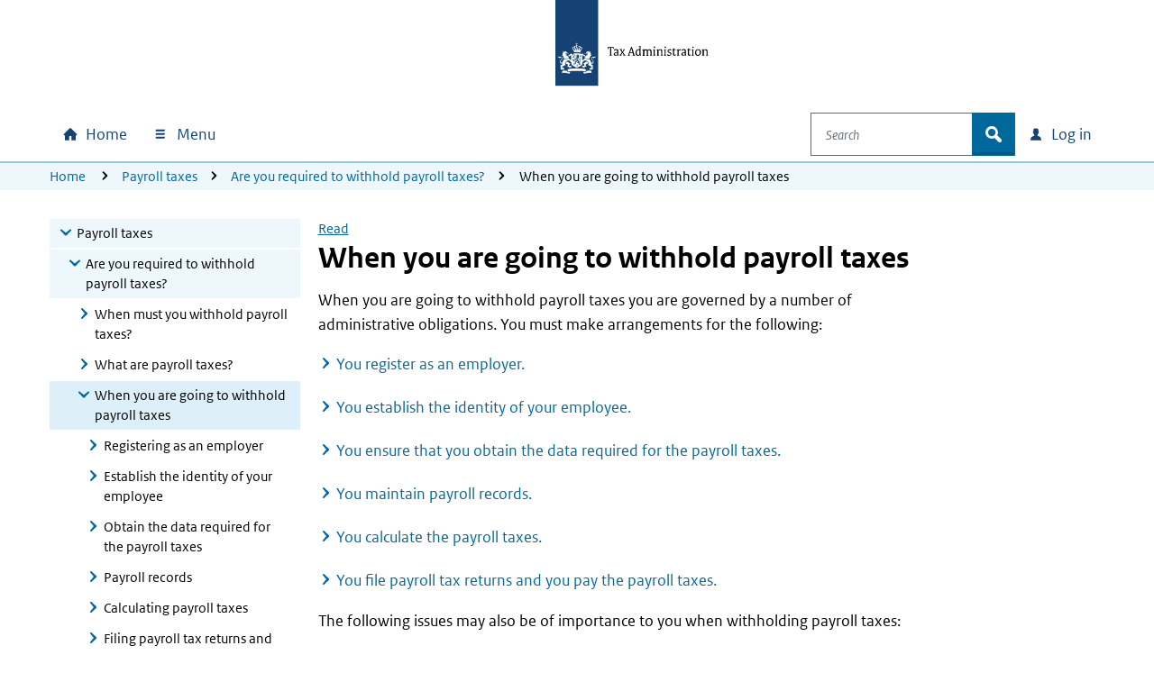

--- FILE ---
content_type: text/html; charset=utf-8
request_url: https://www.belastingdienst.nl/wps/wcm/connect/bldcontenten/belastingdienst/business/payroll_taxes/you_are_not_established_in_the_netherlands_are_you_required_to_withhold_payroll_taxes/when_you_are_going_to_withhold_payroll_taxes/when_you_are_going_to_withhold_payroll_taxes
body_size: 25445
content:
<!DOCTYPE html>
<html xml:lang="en" lang="en">

<head>
<meta charset="UTF-8">
<meta name="viewport" content="width=device-width, initial-scale=1.0, minimum-scale=1, maximum-scale=2.0">
<meta http-equiv="X-UA-Compatible" content="IE=edge" /> 
<link rel="schema.DCTERMS" href="https://purl.org/dc/terms/" />
<link rel="schema.XSD" href="https://www.w3.org/2001/XMLSchema" />
<link rel='canonical' href='https://www.belastingdienst.nl/wps/wcm/connect/bldcontenten/belastingdienst/business/payroll_taxes/you_are_not_established_in_the_netherlands_are_you_required_to_withhold_payroll_taxes/when_you_are_going_to_withhold_payroll_taxes/when_you_are_going_to_withhold_payroll_taxes' />
<title>When you are going to withhold payroll taxes | Tax Administration</title>
<meta name='description' content='If you are going to withhold payroll taxes, several administrative obligations will apply. There are also schemes available for your employees. Read more.' />
<meta name="distribution" content="global" />
<meta name="robots" content="index,follow" />
<meta name="uitsluiten" content="" />
<meta name="seo_priority" content="0.40" />
<meta name="language" content="en" />
<meta name='DCTERMS.identifier' scheme='XSD.anyURI' content='/wps/wcm/connect/bldcontenten/belastingdienst/business/payroll_taxes/you_are_not_established_in_the_netherlands_are_you_required_to_withhold_payroll_taxes/when_you_are_going_to_withhold_payroll_taxes/when_you_are_going_to_withhold_payroll_taxes' />
<meta name="DCTERMS.title" content="When you are going to withhold payroll taxes" />

<meta name='DCTERMS.language' scheme='XSD.language' content='Engels' />
<meta name="OVERHEID.authority" scheme="RIJKSOVERHEID.Organisatie" content="Belastingdienst" />
<meta name="DCTERMS.creator" scheme="RIJKSOVERHEID.Organisatie" content="Belastingdienst" />
<meta name='DCTERMS.modified' scheme='XSD.date' content='2025-12-02' />
<meta name='DCTERMS.temporal' content='Year independent' />
<meta name="DCTERMS.spatial" scheme="OVERHEID.Koninkrijksdeel" content="Nederland" />
<meta name='DCTERMS.audience' content='Business' />
<meta name='Taal' content='Engels'/>
<meta name='Doelgroep' content='Business' />










<meta name='Belastingjaar' content='Year independent' />
<meta name="Display title" content="When you are going to withhold payroll taxes" />


<meta name='Datum' content='02-12-2025' />











  <meta name="md-business" content="Belastingdienst">


  <meta name="md-audience" content="Werkgevers" >


  <meta name="md-theme" content="Payroll_tax">



<script src="https://download.belastingdienst.nl/assets/bold/bldc-components/4.11.0/dist/esm/bldc-components.js" type="module" ></script> 
<script src='/bld-assets/bold/bold-service-loader-4.11.0.js' type='module'></script>
<script src="/bld-assets/bld/bld-scripts-loader/bld-scripts-loader.js" type="module" id="bld-js-loader"></script>






<meta name="dgFilter" content='Business' />





 <link rel="stylesheet" type="text/css" href="https://download.belastingdienst.nl/assets/bold/rofonts/1.0.2/css/rofonts.css"/>
<link rel="stylesheet" type="text/css" media="all" href="https://download.belastingdienst.nl/assets/css/fonts.css"/><link rel="stylesheet" type="text/css" media="all" href="/bld-assets/bld/belastingdienst.css"/>
<link rel="shortcut icon" href="/bld-assets/bld/images/favicon.ico" type="image/x-icon" />
<link rel="icon" href="/bld-assets/bld/images/touch-icon.png" format="url" sizes="192x192">
<link rel="apple-touch-icon" href="/bld-assets/bld/images/apple-touch-icon.png" format="url">
<style id="acj">#bld-wrapper{display:none !important;}</style>




<script>
  if (self === top) {
    var acj = document.getElementById("acj");
    acj.parentNode.removeChild(acj)
  } else {
    top.location = self.location
  }
</script>

</head>
<body data-pageType="bld-direction" class="doelpagina ">
  <div id="bld-wrapper">
   <header class="header">
<div class="skiplinks">
  <div class="container">
    <ul></ul>
  </div>
</div>
<section data-type="top-logo" class="bld-logo">
  <div class="container">
    <div class="row">
      
<div class="col-12">
        <a tabindex="9" href="/wps/wcm/connect/en/business/business">

          <img id="bld-img-logo" src="https://www.belastingdienst.nl/bld-assets/bld/rhslogos/bld_logo_en.svg" alt="Logo Tax Administration | Ministry of Finance, link to homepage of Tax Administration for businesses" />
        </a>
      </div>    </div>
  </div>
</section>



<div data-toggle="sticky-onscroll">
<nav aria-label="hoofdnavigatie" class="navbar">
<h2 class="sr-only">Main navigation</h2>
<div class="navbar-wrapper" style="width: 100%;">
  <div class="container level0">
      <ul class="navbar-nav" id="navContentSkip">
        <li class="nav-item home">
          <a class="nav-link bld-knop-home" tabindex="10" href="/wps/wcm/connect/en/business/business"><span class="sr-only sr-only-not-sm">Home</span></a>
        </li>

        <li class="nav-item menu dropdown" data-metrix-category="menu:megamenu">
<a tabindex="20" id="bld-megamenu" class="nav-link bld-knop-menu dropdown-toggle" href="#"  data-toggle="dropdown" aria-haspopup="true" aria-expanded="false"><span>  Menu </span></a>
          <div class="dropdown-menu" aria-labelledby="bld-megamenu">
            <div class="container">
              <div class="row">
                <div class="col-12 d-none d-sm-block bld-mega-dropdown-close-container">
                  <a tabindex="99" href="#" class="float-right bld-knop-sluiten py-0"><span> Close   </span></a>
                </div>
                <div class="col-sm-6 col-md-4 col-lg-3 bld-load-menu" data-url="
  




  
/wps/wcm/connect/nl/layouts/megamenu/megamenu_en.json
  




  



" data-targetid="megamenu">
                    <ul class="bld-menu bld-link-buttons">
                    </ul>
                </div>
                <div class="d-none d-sm-block col-sm-6 col-md-8 col-lg-9 submenu-content" id="navbar-desktop">
                </div>                  
              </div>
            </div>
          </div>
        </li>

        <li class="nav-item search dropdown" data-metrix-category="search:navbar-search">
          <a tabindex="120" id="bld-zoeken" class="d-flex d-sm-none nav-link bld-knop-zoek dropdown-toggle" href="#" data-toggle="dropdown" aria-haspopup="true" aria-expanded="false"><span class="sr-only">Open zoeken</span></a>
          <div class="dropdown-menu" aria-labelledby="bld-zoeken">
<form role="search" action="/wps/wcm/connect/en/search/search" method="get" id="search-header">
  <div class="input-group">
    <label for="bldSearchInput" class="sr-only">Search</label>
    <input role="combobox" id="bldSearchInput" tabindex="121" type="text" value="" maxlength="256" class="form-control bld-search" name="q" placeholder="Search" autocomplete="off" aria-haspopup="listbox" aria-controls="ui-id-2" aria-expanded="false">
    <div class="input-group-append">
      <button tabindex="122" class="btn bld-btn-search " type="submit"><span class="icon">zoek</span></button>
    </div>
  </div>
</form>
          </div>
        </li>

        <li class="nav-item login dropdown" data-metrix-category="login:navbar-login">
<a tabindex="130" id="bld-loginmenu" class="nav-link bld-knop-inloggen dropdown-toggle" href="#" data-toggle="dropdown" aria-haspopup="true" aria-expanded="false"><span class="sr-only sr-only-not-sm"> Log in</span></a>
          <div class="dropdown-menu" aria-labelledby="bld-loginmenu">
            <div class="container">
              <div class="row">
                <div class="col-sm-4 offset-sm-8 col-md-3 offset-md-9 bld-load-menu" data-url="
  




  
/wps/wcm/connect/nl/layouts/megamenu/megamenu_en.json
  




  



" data-targetid="login">
                      <ul class="bld-menu bld-link-buttons">
                    </ul>
                </div>
              </div>
            </div>
          </div>
        </li>

      </ul>
  </div>
</div>
    <div class="navbar container level1 d-none">
    <ul class="navbar-nav">
      <li>
       <a tabindex="20" role="button" class="bld-knop-terug" href="#"><span class="sr-only">Naar hoofdmenu</span></a>
      </li>
      <li class="nav-item submenu dropdown">
        <h3>Submenu kop</h3>
        <div class="dropdown-menu">
          <div class="submenu-content" id="navbar-mobile">
          </div>
        </div>
      </li>
      <li class="dropdown show">
        <a tabindex="50" role="button" class="bld-knop-sluiten" href="#"><span class="sr-only"> Close   </span></a>
      </li>
    </ul>
  </div>
  <div id="overlay"></div>

  







  <nav aria-label="broodkruimelnavigatie" class="breadcrumb d-none d-sm-block d-print-none">
    <div class="container">
        <div class="row">
            <div class="col-sm-12">
                <span class="sr-only">U bevindt zich hier:</span>
                <ol class="list-inline">
<li><a tabindex="140" href="/wps/wcm/connect/en/business/business">Home</a></li>
<li><a tabindex="400" href="/wps/wcm/connect/bldcontenten/belastingdienst/business/payroll_taxes/">Payroll taxes</a></li><li><a tabindex="400" href="/wps/wcm/connect/bldcontenten/belastingdienst/business/payroll_taxes/you_are_not_established_in_the_netherlands_are_you_required_to_withhold_payroll_taxes/">Are you required to withhold payroll taxes?</a></li><li>When you are going to withhold payroll taxes</li>
        </ol>
      </div>
    </div>
  </div>
</nav>










</nav>
</div>  
</header>

    <main>
      <div class="container">
        <div class="row">

          <!-- column 1 -->
          <div class="col-sm-4 col-lg-3">
            <!-- Subnavigation -->
            <nav aria-label="subnavigatie" data-type="subnavigation">
  <div id="bld-backbutton-drop"></div>
  <div id="subnavigatie" class="bld-subnavigatie"> 
    <button aria-expanded='false' aria-controls="bld-subnavigatie-container" class="bldc-icon-meer"></button>
    <div id="bld-subnavigatie-container">
      





<!-- Start navigator -->
	<ul><li class='open'><a href="/wps/wcm/connect/bldcontenten/belastingdienst/business/payroll_taxes" tabindex="500">Payroll taxes</a><ul>
	<li class='open'><a href="/wps/wcm/connect/bldcontenten/belastingdienst/business/payroll_taxes/you_are_not_established_in_the_netherlands_are_you_required_to_withhold_payroll_taxes" tabindex="500">Are you required to withhold payroll taxes?</a>	<ul>
			<li><a href="/wps/wcm/connect/bldcontenten/belastingdienst/business/payroll_taxes/you_are_not_established_in_the_netherlands_are_you_required_to_withhold_payroll_taxes/when_must_you_withhold_payroll_taxes1" tabindex="500">When must you withhold payroll taxes?</a></li>
		<li><a href="/wps/wcm/connect/bldcontenten/belastingdienst/business/payroll_taxes/you_are_not_established_in_the_netherlands_are_you_required_to_withhold_payroll_taxes/what_are_payroll_taxes" tabindex="500">What are payroll taxes?</a></li>
		<li class='open active'><a href="/wps/wcm/connect/bldcontenten/belastingdienst/business/payroll_taxes/you_are_not_established_in_the_netherlands_are_you_required_to_withhold_payroll_taxes/when_you_are_going_to_withhold_payroll_taxes" tabindex="500">When you are going to withhold payroll taxes</a>		<ul>
					<li><a href="/wps/wcm/connect/bldcontenten/belastingdienst/business/payroll_taxes/you_are_not_established_in_the_netherlands_are_you_required_to_withhold_payroll_taxes/when_you_are_going_to_withhold_payroll_taxes/registering_as_an_employer" tabindex="500">Registering as an employer</a></li>
			<li><a href="/wps/wcm/connect/bldcontenten/belastingdienst/business/payroll_taxes/you_are_not_established_in_the_netherlands_are_you_required_to_withhold_payroll_taxes/when_you_are_going_to_withhold_payroll_taxes/establish_the_identity_of_your_employee" tabindex="500">Establish the identity of your employee</a></li>
			<li><a href="/wps/wcm/connect/bldcontenten/belastingdienst/business/payroll_taxes/you_are_not_established_in_the_netherlands_are_you_required_to_withhold_payroll_taxes/when_you_are_going_to_withhold_payroll_taxes/obtain_the_data_required_for_the_payroll_taxes" tabindex="500">Obtain the data required for the payroll taxes</a></li>
			<li><a href="/wps/wcm/connect/bldcontenten/belastingdienst/business/payroll_taxes/you_are_not_established_in_the_netherlands_are_you_required_to_withhold_payroll_taxes/when_you_are_going_to_withhold_payroll_taxes/payroll_records" tabindex="500">Payroll records</a></li>
			<li><a href="/wps/wcm/connect/bldcontenten/belastingdienst/business/payroll_taxes/you_are_not_established_in_the_netherlands_are_you_required_to_withhold_payroll_taxes/when_you_are_going_to_withhold_payroll_taxes/calculating_payroll_taxes" tabindex="500">Calculating payroll taxes</a></li>
			<li><a href="/wps/wcm/connect/bldcontenten/belastingdienst/business/payroll_taxes/you_are_not_established_in_the_netherlands_are_you_required_to_withhold_payroll_taxes/when_you_are_going_to_withhold_payroll_taxes/filing_payroll_tax_returns_and_paying_payroll_tax" tabindex="500">Filing payroll tax returns and paying payroll tax</a></li>
			<li><a href="/wps/wcm/connect/bldcontenten/belastingdienst/business/payroll_taxes/you_are_not_established_in_the_netherlands_are_you_required_to_withhold_payroll_taxes/when_you_are_going_to_withhold_payroll_taxes/wage-expense-allowance-low-income-allowance-and-youth-low-income-allowance" tabindex="500">Wage expense allowance</a></li>
			<li><a href="/wps/wcm/connect/bldcontenten/belastingdienst/business/payroll_taxes/you_are_not_established_in_the_netherlands_are_you_required_to_withhold_payroll_taxes/when_you_are_going_to_withhold_payroll_taxes/pension_schemes" tabindex="500">Pension schemes</a></li>
			<li><a href="/wps/wcm/connect/bldcontenten/belastingdienst/business/payroll_taxes/you_are_not_established_in_the_netherlands_are_you_required_to_withhold_payroll_taxes/when_you_are_going_to_withhold_payroll_taxes/private_use_of_company_car1" tabindex="500">Private use of company car</a></li>
			<li><a href="/wps/wcm/connect/bldcontenten/belastingdienst/business/payroll_taxes/you_are_not_established_in_the_netherlands_are_you_required_to_withhold_payroll_taxes/when_you_are_going_to_withhold_payroll_taxes/etraterritorial_costs_and_the_30percent-facility" tabindex="500">Extraterritorial costs and the Export Scheme</a></li>
			<li><a href="/wps/wcm/connect/bldcontenten/belastingdienst/business/payroll_taxes/you_are_not_established_in_the_netherlands_are_you_required_to_withhold_payroll_taxes/when_you_are_going_to_withhold_payroll_taxes/exemption-from-filing-income-tax-return-foreign-employees" tabindex="500">Exemption filing income tax return for your foreign employees</a></li>
		</ul></li>

	</ul></li>

</ul></li>

</ul>
<!-- Einde navigator -->
      <div id="to-menu" class="well well-sm" data-type="to-menu">
  <ul class="nav"><li><a href="/wps/wcm/connect/en/product-overview/product-overview?product=nws">News</a></li><li><a href="/wps/wcm/connect/en/product-overview/product-overview?product=pef">Applications and forms</a></li><li><a href="/wps/wcm/connect/en/product-overview/product-overview?product=bep">Brochures and publications</a></li></ul>
</div>
    </div>
  </div>
</nav>
          </div>

          <!-- column 2 -->
          <div class="col-sm-8 col-lg-7">

           <div id="mainContentSkip" tabindex="-1">
            <!-- main content -->
            <div id="rsp_hoofd_content" class="rs_skip rsbtn rs_preserve" >
	<!-- RSPEAK_STOP --><!--googleoff: all-->
		<a rel="nofollow" class="rsbtn_play" accesskey="L" title="" href="//app-eu.readspeaker.com/cgi-bin/rsent?customerid=4329&lang=en_uk&url=//www.belastingdienst.nl/wps/wcm/connect/bldcontenten/belastingdienst/business/payroll_taxes/you_are_not_established_in_the_netherlands_are_you_required_to_withhold_payroll_taxes/when_you_are_going_to_withhold_payroll_taxes/when_you_are_going_to_withhold_payroll_taxes&readid=hoofd_content"><span class="rsbtn_left rsimg rspart"><span class="rsbtn_text"><span>Read</span></span></span><span class="rsbtn_right rsimg rsplay rspart"></span></a>
	<!-- RSPEAK_START --> <!--googleon: all-->
</div>
	
            <article class="content_main" id="hoofd_content">
              <h1>When you are going to withhold payroll taxes</h1>
              <p>When you are going to withhold payroll taxes you are governed by a number of administrative obligations. You must make arrangements for the following:</p>

<ul class="hyperlinks">
  <li><a href="/wps/wcm/connect/bldcontenten/belastingdienst/business/payroll_taxes/you_are_not_established_in_the_netherlands_are_you_required_to_withhold_payroll_taxes/when_you_are_going_to_withhold_payroll_taxes/registering_as_an_employer" >You register as an employer.</a></li>

  <li><a href="/wps/wcm/connect/bldcontenten/belastingdienst/business/payroll_taxes/you_are_not_established_in_the_netherlands_are_you_required_to_withhold_payroll_taxes/when_you_are_going_to_withhold_payroll_taxes/establish_the_identity_of_your_employee/establish_the_identity_of_your_employee" >You establish the identity of your employee.</a></li>

  <li><a href="/wps/wcm/connect/bldcontenten/belastingdienst/business/payroll_taxes/you_are_not_established_in_the_netherlands_are_you_required_to_withhold_payroll_taxes/when_you_are_going_to_withhold_payroll_taxes/obtain_the_data_required_for_the_payroll_taxes/obtain_the_data_required_for_the_payroll_taxes" >You ensure that you obtain the data required for the payroll taxes.</a></li>

  <li><a href="/wps/wcm/connect/bldcontenten/belastingdienst/business/payroll_taxes/you_are_not_established_in_the_netherlands_are_you_required_to_withhold_payroll_taxes/when_you_are_going_to_withhold_payroll_taxes/payroll_records/payroll_records" >You maintain payroll records.</a></li>

  <li><a href="/wps/wcm/connect/bldcontenten/belastingdienst/business/payroll_taxes/you_are_not_established_in_the_netherlands_are_you_required_to_withhold_payroll_taxes/when_you_are_going_to_withhold_payroll_taxes/calculating_payroll_taxes/calculating_payroll_taxes" >You calculate the payroll taxes.</a></li>

  <li><a href="/wps/wcm/connect/bldcontenten/belastingdienst/business/payroll_taxes/you_are_not_established_in_the_netherlands_are_you_required_to_withhold_payroll_taxes/when_you_are_going_to_withhold_payroll_taxes/filing_payroll_tax_returns_and_paying_payroll_tax/filing_payroll_tax_returns_and_paying_payroll_tax" >You file payroll tax returns and you pay the payroll taxes.</a></li>
</ul>

<p>The following issues may also be of importance to you when withholding payroll taxes:</p>

<ul class="hyperlinks">
  <li><a href="/wps/wcm/connect/bldcontenten/belastingdienst/business/payroll_taxes/you_are_not_established_in_the_netherlands_are_you_required_to_withhold_payroll_taxes/when_you_are_going_to_withhold_payroll_taxes/wage-expense-allowance-low-income-allowance-and-youth-low-income-allowance/wage-expense-allowance-low-income-allowance-and-youth-low-income-allowance" >wage expense allowance</a></li>
  <li><a href="/wps/wcm/connect/bldcontenten/belastingdienst/business/payroll_taxes/you_are_not_established_in_the_netherlands_are_you_required_to_withhold_payroll_taxes/when_you_are_going_to_withhold_payroll_taxes/pension_schemes/pension_schemes" >pension schemes</a></li>

  <li><a href="/wps/wcm/connect/bldcontenten/belastingdienst/business/payroll_taxes/you_are_not_established_in_the_netherlands_are_you_required_to_withhold_payroll_taxes/when_you_are_going_to_withhold_payroll_taxes/private_use_of_company_car1" >private use of company car</a></li>

  <li><a href="/wps/wcm/connect/bldcontenten/belastingdienst/business/payroll_taxes/you_are_not_established_in_the_netherlands_are_you_required_to_withhold_payroll_taxes/when_you_are_going_to_withhold_payroll_taxes/etraterritorial_costs_and_the_30percent-facility/extraterritorial_costs_and_the_30-facility" >Expat Scheme (30% facility)</a></li>
  <li><a href="/wps/wcm/connect/bldcontenten/belastingdienst/business/payroll_taxes/you_are_not_established_in_the_netherlands_are_you_required_to_withhold_payroll_taxes/when_you_are_going_to_withhold_payroll_taxes/exemption-from-filing-income-tax-return-foreign-employees" >exemption from filing an income tax return for your employees</a></li>
</ul>  
               
            </article>
            
             <!-- SDG-logo -->
            

            <!-- inpage feedback -->
                        <section data-type="feedback" class="bld-feedback" aria-label="feedback" data-metrix-category="feedback">
              <div id="bld-feedback"></div>
            </section> 

          </div>
         </div>
        </div>
      </div>
    </main>
    <footer id="footer" class="bldc-footer">
  <h2 class="sr-only">General information</h2>
  <div class="container">
    <div class="row  bldc-footer-lists">
    
    <div class="col-lg-3 col-sm-6">
<h3>About the Tax Administration</h3>

<ul class="bld-hyperlink">
  <li><a href="/wps/wcm/connect/bldcontenten/standaard_functies/individuals/contact/contact" >Contact</a></li>
  <li><a href="/wps/wcm/connect/bldcontenten/standaard_functies/individuals/links/links" >Links</a></li>
</ul>

</div>
    
    
    <div class="col-lg-3 col-sm-6">
<h3>Log in</h3>

<ul class="bld-hyperlink">
  <li><a href="/wps/wcm/connect/en/individuals/content/log-in-to-mijn-belastingdienst" >Log in to Mijn Belastingdienst</a></li>
  <li><a href="/wps/wcm/connect/nl/toeslagen/content/inloggen-op-mijn-toeslagen" >Log in to Mijn toeslagen</a></li>
  <li><a href="/wps/wcm/connect/en/business/content/log-in-for-entrepreneurs" >Log in for Entrepreneurs</a></li>
</ul>
</div>
<div class="col-lg-3 col-sm-6">
<h3>About this site</h3>

<ul class="bld-hyperlink">
  <li><a href="/wps/wcm/connect/bldcontenten/niet_in_enig_menu/sitemap/sitemap" >Sitemap</a></li>
  <li><a href="/wps/wcm/connect/bldcontenten/standaard_functies/individuals/help/help" >Help</a></li>
</ul>
</div>
<div class="col-lg-3 col-sm-6">
<h3>Language</h3>

<ul class="bld-hyperlink">
  <li><a href="/wps/wcm/connect/nl/home/home" ><span lang="nl">Nederlandse site</span></a></li>
</ul>
<h4>English</h4>
<ul class="bld-hyperlink">
  <li><a href="/wps/wcm/connect/en/individuals/individuals" >Individuals</a></li>
  <li><a href="/wps/wcm/connect/en/business/business" >Business</a></li>
</ul>

<h4>Deutsch</h4>
<ul class="bld-hyperlink">
  <li><a href="/wps/wcm/connect/de/privatpersonen/privatpersonen" ><span lang="de">Privatpersonen</span></a></li>
  <li><a href="/wps/wcm/connect/bldcontentde/belastingdienst/unternehmen" ><span lang="de">Unternehmen</span></a></li>
</ul>
</div>

    </div>
    
    <div class="row bldc-footer-basic">
  <h3 class="sr-only">Footer links</h3>  <!-- kolom1 A -->
  <div class="col-sm-12 col-md-9">
  <ul>
  <li><a href="/wps/wcm/connect/bldcontenten/niet_in_enig_menu/individuals/privacy"  data-cke-saved-href="/wps/wcm/myconnect/bldcontenten/niet_in_enig_menu/individuals/privacy?contentIDR=ae3aef804bda9b1bb433b479f15aeb38&amp;useDefaultText=0&amp;useDefaultDesc=0">Privacy statement</a></li>
  <li><a href="/wps/wcm/connect/bldcontenten/niet_in_enig_menu/individuals/cookies"  data-cke-saved-href="/wps/wcm/myconnect/bldcontenten/niet_in_enig_menu/individuals/cookies?contentIDR=fd268d004bdaa789b475b479f15aeb38&amp;useDefaultText=0&amp;useDefaultDesc=0">Cookies</a></li>
  <li><a href="/wps/wcm/connect/bldcontenten/niet_in_enig_menu/individuals/copyright"  data-cke-saved-href="/wps/wcm/myconnect/bldcontenten/niet_in_enig_menu/individuals/copyright?contentIDR=c6dec8004bda84d1b378b379f15aeb38&amp;useDefaultText=0&amp;useDefaultDesc=0">Copyright</a></li>
  <li><a href="/wps/wcm/connect/bldcontenten/niet_in_enig_menu/individuals/accessibility"  data-cke-saved-href="/wps/wcm/myconnect/bldcontenten/niet_in_enig_menu/individuals/accessibility?contentIDR=cc1a9f004bdab3bcb4dab479f15aeb38&amp;useDefaultText=0&amp;useDefaultDesc=0">Accessibility</a></li>
</ul>

  </div>

  <!-- kolom2 A -->
  <div class="col-sm-12 col-md-3">
    <div class="basic-right-container">
      <button type="button" class="btn minimal bldc-icon-pijl_omhoog js-to-top" aria-label="Go to top">Go to top</button>
    </div>
  </div></div>
    
    
    </div>
</footer>
  </div> <!-- wrapper -->
  <script type="text/javascript">
// <![CDATA[
var json_video="/wps/wcm/connect/bldontwerp/bld/npg-next-v1/video_data.json";
// ]]>
</script>
  <div id="bld-nosupport">
 <div class="bld-logo bld-layer-content">
  <a href="/" title="Naar de startpagina van de Belastingdienst">
   <img src="https://www.belastingdienst.nl/bld-assets/bld/rhslogos/bld_logo.svg" alt="Logo Belastingdienst"/>
  </a>
 </div>
 <div id="bld-nosupport-text">
  <p>Javascript is disabled in this web browser. You must <a href="https://www.enable-javascript.com/" >activate Javascript</a> in order to view this website.</p>

 </div>
</div>

  
  <script src="/bld-assets/jquery/jquery-3.6.0.min.js"></script>
<script src="/bld-assets/jquery/ui/jquery-ui.1.13.2.custom.min.js"></script>
<script src="/bld-assets/bootstrap/popper.min.js"></script>
<script src="/bld-assets/bootstrap/bootstrap.min.js"></script>
<script src="/bld-assets/bld/webcomponents/bld-webcomponents.js" type="module"></script>


<script src="/bld-assets/bld/belastingdienst.js"></script>



<script type="text/javascript" src="/common_ext/js/bld_next.js">
</script>


  
  <script src="/common_ext/js/surveys/bld_efm_default.js" type="module"></script>
  





  
</body>
</html>

--- FILE ---
content_type: text/css
request_url: https://download.belastingdienst.nl/assets/bold/rofonts/1.0.2/css/rofonts.css
body_size: 933
content:
@font-face {
    font-family: 'ROregular';
    src: url('../fonts/ROsanswebtextregular.woff2') format('woff2');
    src: url('../fonts/ROsanswebtextregular.woff') format('woff');
}

@font-face {
    font-family: 'ROitalic';
    src: url('../fonts/ROsanswebtextitalic.woff2') format('woff2');
    src: url('../fonts/ROsanswebtextitalic.woff') format('woff');
}


@font-face {
    font-family: 'RObold';
    src: url('../fonts/ROsanswebtextbold.woff2') format('woff2');
    src: url('../fonts/ROsanswebtextbold.woff') format('woff');
}


--- FILE ---
content_type: text/css
request_url: https://www.belastingdienst.nl/bld-assets/bld/belastingdienst.css
body_size: 303251
content:
/*!
 * Bootstrap v4.0.0 (https://getbootstrap.com)
 * Copyright 2011-2018 The Bootstrap Authors
 * Copyright 2011-2018 Twitter, Inc.
 * Licensed under MIT (https://github.com/twbs/bootstrap/blob/master/LICENSE)
 */*,:after,:before{box-sizing:border-box}html{font-family:sans-serif;line-height:1.15;-webkit-text-size-adjust:100%;-webkit-tap-highlight-color:rgba(0,0,0,0)}article,aside,figcaption,figure,footer,header,hgroup,main,nav,section{display:block}body{background-color:#fff;color:#000;font-family:ROregular,Segoe UI,Helvetica Neue,sans-serif;font-size:1rem;font-weight:400;line-height:1.375;margin:0;text-align:left}[tabindex="-1"]:focus:not(:focus-visible){outline:0!important}hr{box-sizing:content-box;height:0;overflow:visible}h1,h2,h3,h4,h5,h6{margin-bottom:.5rem;margin-top:0}p{margin-bottom:1.5rem;margin-top:0}abbr[data-original-title],abbr[title]{border-bottom:0;cursor:help;text-decoration:underline;-webkit-text-decoration:underline dotted;text-decoration:underline dotted;-webkit-text-decoration-skip-ink:none;text-decoration-skip-ink:none}address{font-style:normal;line-height:inherit}address,dl,ol,ul{margin-bottom:1rem}dl,ol,ul{margin-top:0}ol ol,ol ul,ul ol,ul ul{margin-bottom:0}dt{font-weight:700}dd{margin-bottom:.5rem;margin-left:0}blockquote{margin:0 0 1rem}b,strong{font-weight:bolder}small{font-size:80%}sub,sup{font-size:75%;line-height:0;position:relative;vertical-align:baseline}sub{bottom:-.25em}sup{top:-.5em}a{background-color:transparent;text-decoration:none}a:hover{color:#01354f;text-decoration:underline}a:not([href]):not([class]),a:not([href]):not([class]):hover{color:inherit;text-decoration:none}code,kbd,pre,samp{font-family:SFMono-Regular,Menlo,Monaco,Consolas,Liberation Mono,Courier New,monospace;font-size:1em}pre{margin-bottom:1rem;margin-top:0;overflow:auto;-ms-overflow-style:scrollbar}figure{margin:0 0 1rem}img{border-style:none}img,svg{vertical-align:middle}svg{overflow:hidden}table{border-collapse:collapse}caption{caption-side:bottom;color:#6c757d}th{text-align:inherit;text-align:-webkit-match-parent}label{display:inline-block;margin-bottom:.5rem}button{border-radius:0}button:focus:not(:focus-visible){outline:0}button,input,optgroup,select,textarea{font-family:inherit;font-size:inherit;line-height:inherit;margin:0}button,input{overflow:visible}button,select{text-transform:none}[role=button]{cursor:pointer}select{word-wrap:normal}[type=button],[type=reset],[type=submit],button{-webkit-appearance:button}[type=button]:not(:disabled),[type=reset]:not(:disabled),[type=submit]:not(:disabled),button:not(:disabled){cursor:pointer}[type=button]::-moz-focus-inner,[type=reset]::-moz-focus-inner,[type=submit]::-moz-focus-inner,button::-moz-focus-inner{border-style:none;padding:0}input[type=checkbox],input[type=radio]{box-sizing:border-box;padding:0}textarea{overflow:auto;resize:vertical}fieldset{border:0;margin:0;min-width:0;padding:0}legend{color:inherit;display:block;font-size:1.5rem;line-height:inherit;margin-bottom:.5rem;max-width:100%;padding:0;white-space:normal;width:100%}progress{vertical-align:baseline}[type=number]::-webkit-inner-spin-button,[type=number]::-webkit-outer-spin-button{height:auto}[type=search]{-webkit-appearance:none;outline-offset:-2px}[type=search]::-webkit-search-decoration{-webkit-appearance:none}::-webkit-file-upload-button{-webkit-appearance:button;font:inherit}output{display:inline-block}summary{cursor:pointer;display:list-item}template{display:none}[hidden]{display:none!important}.h1,.h2,.h3,.h4,.h5,.h6,h1,h2,h3,h4,h5,h6{font-weight:500;line-height:1.2;margin-bottom:.5rem}.h6,h6{font-size:1rem}.lead{font-size:1.25rem;font-weight:400}.display-1{font-size:6rem}.display-1,.display-2{font-weight:300;line-height:1.2}.display-2{font-size:5.5rem}.display-3{font-size:4.5rem}.display-3,.display-4{font-weight:300;line-height:1.2}.display-4{font-size:3.5rem}hr{border:0;border-top:1px solid rgba(0,0,0,.1);margin-bottom:1rem;margin-top:1rem}.small,small{font-size:80%;font-weight:400}.mark,mark{background-color:#fcf8e3;padding:.2em}.list-inline,.list-unstyled{list-style:none;padding-left:0}.list-inline-item{display:inline-block}.list-inline-item:not(:last-child){margin-right:.5rem}.initialism{font-size:90%;text-transform:uppercase}.blockquote{font-size:1.25rem;margin-bottom:1rem}.blockquote-footer{color:#6c757d;display:block;font-size:80%}.blockquote-footer:before{content:"— "}.img-fluid,.img-thumbnail{height:auto;max-width:100%}.img-thumbnail{background-color:#fff;border:1px solid #dee2e6;padding:.25rem}.figure{display:inline-block}.figure-img{line-height:1;margin-bottom:.5rem}.figure-caption{color:#6c757d;font-size:90%}.container,.container-fluid,.container-lg,.container-md,.container-sm{margin-left:auto;margin-right:auto;padding-left:8px;padding-right:8px;width:100%}@media(min-width:768px){.container,.container-sm{max-width:724px}}@media(min-width:1024px){.container,.container-md,.container-sm{max-width:970px}}@media(min-width:1240px){.container,.container-lg,.container-md,.container-sm{max-width:1170px}}.row{display:flex;flex-wrap:wrap}.no-gutters{margin-left:0;margin-right:0}.no-gutters>.col,.no-gutters>[class*=col-]{padding-left:0;padding-right:0}.col,.col-1,.col-10,.col-11,.col-12,.col-2,.col-3,.col-4,.col-5,.col-6,.col-7,.col-8,.col-9,.col-auto,.col-lg,.col-lg-1,.col-lg-10,.col-lg-11,.col-lg-12,.col-lg-2,.col-lg-3,.col-lg-4,.col-lg-5,.col-lg-6,.col-lg-7,.col-lg-8,.col-lg-9,.col-lg-auto,.col-md,.col-md-1,.col-md-10,.col-md-11,.col-md-12,.col-md-2,.col-md-3,.col-md-4,.col-md-5,.col-md-6,.col-md-7,.col-md-8,.col-md-9,.col-md-auto,.col-sm,.col-sm-1,.col-sm-10,.col-sm-11,.col-sm-12,.col-sm-2,.col-sm-3,.col-sm-4,.col-sm-5,.col-sm-6,.col-sm-7,.col-sm-8,.col-sm-9,.col-sm-auto{padding-left:8px;padding-right:8px;position:relative;width:100%}.col{flex-basis:0;flex-grow:1;max-width:100%}.row-cols-1>*{flex:0 0 100%;max-width:100%}.row-cols-2>*{flex:0 0 50%;max-width:50%}.row-cols-3>*{flex:0 0 33.3333333333%;max-width:33.3333333333%}.row-cols-4>*{flex:0 0 25%;max-width:25%}.row-cols-5>*{flex:0 0 20%;max-width:20%}.row-cols-6>*{flex:0 0 16.6666666667%;max-width:16.6666666667%}.col-auto{flex:0 0 auto;max-width:100%;width:auto}.col-1{flex:0 0 8.33333333%;max-width:8.33333333%}.col-2{flex:0 0 16.66666667%;max-width:16.66666667%}.col-3{flex:0 0 25%;max-width:25%}.col-4{flex:0 0 33.33333333%;max-width:33.33333333%}.col-5{flex:0 0 41.66666667%;max-width:41.66666667%}.col-6{flex:0 0 50%;max-width:50%}.col-7{flex:0 0 58.33333333%;max-width:58.33333333%}.col-8{flex:0 0 66.66666667%;max-width:66.66666667%}.col-9{flex:0 0 75%;max-width:75%}.col-10{flex:0 0 83.33333333%;max-width:83.33333333%}.col-11{flex:0 0 91.66666667%;max-width:91.66666667%}.col-12{flex:0 0 100%;max-width:100%}.order-first{order:-1}.order-last{order:13}.order-0{order:0}.order-1{order:1}.order-2{order:2}.order-3{order:3}.order-4{order:4}.order-5{order:5}.order-6{order:6}.order-7{order:7}.order-8{order:8}.order-9{order:9}.order-10{order:10}.order-11{order:11}.order-12{order:12}.offset-1{margin-left:8.33333333%}.offset-2{margin-left:16.66666667%}.offset-3{margin-left:25%}.offset-4{margin-left:33.33333333%}.offset-5{margin-left:41.66666667%}.offset-6{margin-left:50%}.offset-7{margin-left:58.33333333%}.offset-8{margin-left:66.66666667%}.offset-9{margin-left:75%}.offset-10{margin-left:83.33333333%}.offset-11{margin-left:91.66666667%}@media(min-width:768px){.col-sm{flex-basis:0;flex-grow:1;max-width:100%}.row-cols-sm-1>*{flex:0 0 100%;max-width:100%}.row-cols-sm-2>*{flex:0 0 50%;max-width:50%}.row-cols-sm-3>*{flex:0 0 33.3333333333%;max-width:33.3333333333%}.row-cols-sm-4>*{flex:0 0 25%;max-width:25%}.row-cols-sm-5>*{flex:0 0 20%;max-width:20%}.row-cols-sm-6>*{flex:0 0 16.6666666667%;max-width:16.6666666667%}.col-sm-auto{flex:0 0 auto;max-width:100%;width:auto}.col-sm-1{flex:0 0 8.33333333%;max-width:8.33333333%}.col-sm-2{flex:0 0 16.66666667%;max-width:16.66666667%}.col-sm-3{flex:0 0 25%;max-width:25%}.col-sm-4{flex:0 0 33.33333333%;max-width:33.33333333%}.col-sm-5{flex:0 0 41.66666667%;max-width:41.66666667%}.col-sm-6{flex:0 0 50%;max-width:50%}.col-sm-7{flex:0 0 58.33333333%;max-width:58.33333333%}.col-sm-8{flex:0 0 66.66666667%;max-width:66.66666667%}.col-sm-9{flex:0 0 75%;max-width:75%}.col-sm-10{flex:0 0 83.33333333%;max-width:83.33333333%}.col-sm-11{flex:0 0 91.66666667%;max-width:91.66666667%}.col-sm-12{flex:0 0 100%;max-width:100%}.order-sm-first{order:-1}.order-sm-last{order:13}.order-sm-0{order:0}.order-sm-1{order:1}.order-sm-2{order:2}.order-sm-3{order:3}.order-sm-4{order:4}.order-sm-5{order:5}.order-sm-6{order:6}.order-sm-7{order:7}.order-sm-8{order:8}.order-sm-9{order:9}.order-sm-10{order:10}.order-sm-11{order:11}.order-sm-12{order:12}.offset-sm-0{margin-left:0}.offset-sm-1{margin-left:8.33333333%}.offset-sm-2{margin-left:16.66666667%}.offset-sm-3{margin-left:25%}.offset-sm-4{margin-left:33.33333333%}.offset-sm-5{margin-left:41.66666667%}.offset-sm-6{margin-left:50%}.offset-sm-7{margin-left:58.33333333%}.offset-sm-8{margin-left:66.66666667%}.offset-sm-9{margin-left:75%}.offset-sm-10{margin-left:83.33333333%}.offset-sm-11{margin-left:91.66666667%}}@media(min-width:1024px){.col-md{flex-basis:0;flex-grow:1;max-width:100%}.row-cols-md-1>*{flex:0 0 100%;max-width:100%}.row-cols-md-2>*{flex:0 0 50%;max-width:50%}.row-cols-md-3>*{flex:0 0 33.3333333333%;max-width:33.3333333333%}.row-cols-md-4>*{flex:0 0 25%;max-width:25%}.row-cols-md-5>*{flex:0 0 20%;max-width:20%}.row-cols-md-6>*{flex:0 0 16.6666666667%;max-width:16.6666666667%}.col-md-auto{flex:0 0 auto;max-width:100%;width:auto}.col-md-1{flex:0 0 8.33333333%;max-width:8.33333333%}.col-md-2{flex:0 0 16.66666667%;max-width:16.66666667%}.col-md-3{flex:0 0 25%;max-width:25%}.col-md-4{flex:0 0 33.33333333%;max-width:33.33333333%}.col-md-5{flex:0 0 41.66666667%;max-width:41.66666667%}.col-md-6{flex:0 0 50%;max-width:50%}.col-md-7{flex:0 0 58.33333333%;max-width:58.33333333%}.col-md-8{flex:0 0 66.66666667%;max-width:66.66666667%}.col-md-9{flex:0 0 75%;max-width:75%}.col-md-10{flex:0 0 83.33333333%;max-width:83.33333333%}.col-md-11{flex:0 0 91.66666667%;max-width:91.66666667%}.col-md-12{flex:0 0 100%;max-width:100%}.order-md-first{order:-1}.order-md-last{order:13}.order-md-0{order:0}.order-md-1{order:1}.order-md-2{order:2}.order-md-3{order:3}.order-md-4{order:4}.order-md-5{order:5}.order-md-6{order:6}.order-md-7{order:7}.order-md-8{order:8}.order-md-9{order:9}.order-md-10{order:10}.order-md-11{order:11}.order-md-12{order:12}.offset-md-0{margin-left:0}.offset-md-1{margin-left:8.33333333%}.offset-md-2{margin-left:16.66666667%}.offset-md-3{margin-left:25%}.offset-md-4{margin-left:33.33333333%}.offset-md-5{margin-left:41.66666667%}.offset-md-6{margin-left:50%}.offset-md-7{margin-left:58.33333333%}.offset-md-8{margin-left:66.66666667%}.offset-md-9{margin-left:75%}.offset-md-10{margin-left:83.33333333%}.offset-md-11{margin-left:91.66666667%}}@media(min-width:1240px){.col-lg{flex-basis:0;flex-grow:1;max-width:100%}.row-cols-lg-1>*{flex:0 0 100%;max-width:100%}.row-cols-lg-2>*{flex:0 0 50%;max-width:50%}.row-cols-lg-3>*{flex:0 0 33.3333333333%;max-width:33.3333333333%}.row-cols-lg-4>*{flex:0 0 25%;max-width:25%}.row-cols-lg-5>*{flex:0 0 20%;max-width:20%}.row-cols-lg-6>*{flex:0 0 16.6666666667%;max-width:16.6666666667%}.col-lg-auto{flex:0 0 auto;max-width:100%;width:auto}.col-lg-1{flex:0 0 8.33333333%;max-width:8.33333333%}.col-lg-2{flex:0 0 16.66666667%;max-width:16.66666667%}.col-lg-3{flex:0 0 25%;max-width:25%}.col-lg-4{flex:0 0 33.33333333%;max-width:33.33333333%}.col-lg-5{flex:0 0 41.66666667%;max-width:41.66666667%}.col-lg-6{flex:0 0 50%;max-width:50%}.col-lg-7{flex:0 0 58.33333333%;max-width:58.33333333%}.col-lg-8{flex:0 0 66.66666667%;max-width:66.66666667%}.col-lg-9{flex:0 0 75%;max-width:75%}.col-lg-10{flex:0 0 83.33333333%;max-width:83.33333333%}.col-lg-11{flex:0 0 91.66666667%;max-width:91.66666667%}.col-lg-12{flex:0 0 100%;max-width:100%}.order-lg-first{order:-1}.order-lg-last{order:13}.order-lg-0{order:0}.order-lg-1{order:1}.order-lg-2{order:2}.order-lg-3{order:3}.order-lg-4{order:4}.order-lg-5{order:5}.order-lg-6{order:6}.order-lg-7{order:7}.order-lg-8{order:8}.order-lg-9{order:9}.order-lg-10{order:10}.order-lg-11{order:11}.order-lg-12{order:12}.offset-lg-0{margin-left:0}.offset-lg-1{margin-left:8.33333333%}.offset-lg-2{margin-left:16.66666667%}.offset-lg-3{margin-left:25%}.offset-lg-4{margin-left:33.33333333%}.offset-lg-5{margin-left:41.66666667%}.offset-lg-6{margin-left:50%}.offset-lg-7{margin-left:58.33333333%}.offset-lg-8{margin-left:66.66666667%}.offset-lg-9{margin-left:75%}.offset-lg-10{margin-left:83.33333333%}.offset-lg-11{margin-left:91.66666667%}}.table{background-color:transparent;color:#000;margin-bottom:1rem;width:100%}.table td,.table th{border-top:1px solid #ccc;padding:.75rem;vertical-align:top}.table thead th{border-bottom:2px solid #ccc;vertical-align:bottom}.table tbody+tbody{border-top:2px solid #ccc}.table-sm td,.table-sm th{padding:.3rem}.table-bordered,.table-bordered td,.table-bordered th{border:1px solid #ccc}.table-bordered thead td,.table-bordered thead th{border-bottom-width:2px}.table-borderless tbody+tbody,.table-borderless td,.table-borderless th,.table-borderless thead th{border:0}.table-striped tbody tr:nth-of-type(odd){background-color:rgba(0,0,0,.05)}.table-hover tbody tr:hover{background-color:rgba(0,0,0,.075);color:#000}.table-primary,.table-primary>td,.table-primary>th{background-color:#b8d5e3}.table-primary tbody+tbody,.table-primary td,.table-primary th,.table-primary thead th{border-color:#7bb0cb}.table-hover .table-primary:hover,.table-hover .table-primary:hover>td,.table-hover .table-primary:hover>th{background-color:#a6cadc}.table-secondary,.table-secondary>td,.table-secondary>th{background-color:#b8d5e3}.table-secondary tbody+tbody,.table-secondary td,.table-secondary th,.table-secondary thead th{border-color:#7bb0cb}.table-hover .table-secondary:hover,.table-hover .table-secondary:hover>td,.table-hover .table-secondary:hover>th{background-color:#a6cadc}.table-success,.table-success>td,.table-success>th{background-color:#c3e6cb}.table-success tbody+tbody,.table-success td,.table-success th,.table-success thead th{border-color:#8fd19e}.table-hover .table-success:hover,.table-hover .table-success:hover>td,.table-hover .table-success:hover>th{background-color:#b1dfbb}.table-info,.table-info>td,.table-info>th{background-color:#f5fbfd}.table-info tbody+tbody,.table-info td,.table-info th,.table-info thead th{border-color:#edf7fb}.table-hover .table-info:hover,.table-hover .table-info:hover>td,.table-hover .table-info:hover>th{background-color:#e0f3f9}.table-warning,.table-warning>td,.table-warning>th{background-color:#ffeeba}.table-warning tbody+tbody,.table-warning td,.table-warning th,.table-warning thead th{border-color:#ffdf7e}.table-hover .table-warning:hover,.table-hover .table-warning:hover>td,.table-hover .table-warning:hover>th{background-color:#ffe8a1}.table-danger,.table-danger>td,.table-danger>th{background-color:#f3c4c0}.table-danger tbody+tbody,.table-danger td,.table-danger th,.table-danger thead th{border-color:#e9918a}.table-hover .table-danger:hover,.table-hover .table-danger:hover>td,.table-hover .table-danger:hover>th{background-color:#efb0ab}.table-light,.table-light>td,.table-light>th{background-color:#fdfdfe}.table-light tbody+tbody,.table-light td,.table-light th,.table-light thead th{border-color:#fbfcfc}.table-hover .table-light:hover,.table-hover .table-light:hover>td,.table-hover .table-light:hover>th{background-color:#ececf6}.table-dark,.table-dark>td,.table-dark>th{background-color:#c6c8ca}.table-dark tbody+tbody,.table-dark td,.table-dark th,.table-dark thead th{border-color:#95999c}.table-hover .table-dark:hover,.table-hover .table-dark:hover>td,.table-hover .table-dark:hover>th{background-color:#b9bbbe}.table-active,.table-active>td,.table-active>th,.table-hover .table-active:hover,.table-hover .table-active:hover>td,.table-hover .table-active:hover>th{background-color:rgba(0,0,0,.075)}.table .thead-dark th{background-color:#343a40;border-color:#454d55;color:#fff}.table .thead-light th{background-color:#e6e6e6;border-color:#ccc;color:#535353}.table-dark{background-color:#343a40;color:#fff}.table-dark td,.table-dark th,.table-dark thead th{border-color:#454d55}.table-dark.table-bordered{border:0}.table-dark.table-striped tbody tr:nth-of-type(odd){background-color:hsla(0,0%,100%,.05)}.table-dark.table-hover tbody tr:hover{background-color:hsla(0,0%,100%,.075);color:#fff}@media(max-width:767.98px){.table-responsive-sm{display:block;overflow-x:auto;width:100%;-webkit-overflow-scrolling:touch}.table-responsive-sm>.table-bordered{border:0}}@media(max-width:1023.98px){.table-responsive-md{display:block;overflow-x:auto;width:100%;-webkit-overflow-scrolling:touch}.table-responsive-md>.table-bordered{border:0}}@media(max-width:1239.98px){.table-responsive-lg{display:block;overflow-x:auto;width:100%;-webkit-overflow-scrolling:touch}.table-responsive-lg>.table-bordered{border:0}}.table-responsive{display:block;overflow-x:auto;width:100%;-webkit-overflow-scrolling:touch}.table-responsive>.table-bordered{border:0}.form-control{background-clip:padding-box;background-color:#fff;border:1px solid dimgray;border-radius:0;color:#495057;display:block;font-size:1rem;font-weight:400;height:calc(1.375em + 1.5rem + 2px);padding:.75rem 1rem;transition:border-color .15s ease-in-out,box-shadow .15s ease-in-out;width:100%}@media(prefers-reduced-motion:reduce){.form-control{transition:none}}.form-control::-ms-expand{background-color:transparent;border:0}.form-control:focus{background-color:#fff;border-color:#1eb4fe;box-shadow:0 0 0 .2rem rgba(1,104,155,.25);color:#495057;outline:0}.form-control::placeholder{color:#6c757d;opacity:1}.form-control:disabled,.form-control[readonly]{background-color:#e9ecef;opacity:1}input[type=date].form-control,input[type=datetime-local].form-control,input[type=month].form-control,input[type=time].form-control{-webkit-appearance:none;appearance:none}select.form-control:-moz-focusring{color:transparent;text-shadow:0 0 0 #495057}select.form-control:focus::-ms-value{background-color:#fff;color:#495057}.form-control-file,.form-control-range{display:block;width:100%}.col-form-label{font-size:inherit;line-height:1.375;margin-bottom:0;padding-bottom:calc(.75rem + 1px);padding-top:calc(.75rem + 1px)}.col-form-label-lg{font-size:1.125rem;line-height:1.5;padding-bottom:calc(.5rem + 1px);padding-top:calc(.5rem + 1px)}.col-form-label-sm{font-size:.875rem;line-height:1.5;padding-bottom:1px;padding-top:1px}.form-control-plaintext{background-color:transparent;border:solid transparent;border-width:1px 0;color:#000;display:block;font-size:1rem;line-height:1.375;margin-bottom:0;padding:.75rem 0;width:100%}.form-control-plaintext.form-control-lg,.form-control-plaintext.form-control-sm{padding-left:0;padding-right:0}.form-control-sm{font-size:.875rem;height:calc(1.5em + 2px);line-height:1.5;padding:0 1rem}.form-control-lg{font-size:1.125rem;height:calc(1.5em + 1rem + 2px);line-height:1.5;padding:.5rem 1rem}select.form-control[multiple],select.form-control[size],textarea.form-control{height:auto}.form-group{margin-bottom:1.5rem}.form-text{display:block;margin-top:.25rem}.form-row{display:flex;flex-wrap:wrap;margin-left:-5px;margin-right:-5px}.form-row>.col,.form-row>[class*=col-]{padding-left:5px;padding-right:5px}.form-check{display:block;padding-left:1.25rem;position:relative}.form-check-input{margin-left:-1.25rem;margin-top:.3rem;position:absolute}.form-check-input:disabled~.form-check-label,.form-check-input[disabled]~.form-check-label{color:#6c757d}.form-check-label{margin-bottom:0}.form-check-inline{align-items:center;display:inline-flex;margin-right:.75rem;padding-left:0}.form-check-inline .form-check-input{margin-left:0;margin-right:.3125rem;margin-top:0;position:static}.valid-feedback{color:#28a745;display:none;font-size:80%;margin-top:.25rem;width:100%}.valid-tooltip{background-color:rgba(40,167,69,.9);color:#fff;display:none;font-size:.875rem;left:0;line-height:1.375;margin-top:.1rem;max-width:100%;padding:.25rem .5rem;position:absolute;top:100%;z-index:5}.form-row>.col>.valid-tooltip,.form-row>[class*=col-]>.valid-tooltip{left:5px}.is-valid~.valid-feedback,.is-valid~.valid-tooltip,.was-validated :valid~.valid-feedback,.was-validated :valid~.valid-tooltip{display:block}.form-control.is-valid,.was-validated .form-control:valid{background-image:url("data:image/svg+xml;charset=utf-8,%3Csvg xmlns='http://www.w3.org/2000/svg' width='8' height='8'%3E%3Cpath fill='%2328a745' d='M2.3 6.73.6 4.53c-.4-1.04.46-1.4 1.1-.8l1.1 1.4 3.4-3.8c.6-.63 1.6-.27 1.2.7l-4 4.6c-.43.5-.8.4-1.1.1'/%3E%3C/svg%3E");background-position:right calc(.34375em + .375rem) center;background-repeat:no-repeat;background-size:calc(.6875em + .75rem) calc(.6875em + .75rem);border-color:#28a745;padding-right:calc(1.375em + 1.5rem)!important}.form-control.is-valid:focus,.was-validated .form-control:valid:focus{border-color:#28a745;box-shadow:0 0 0 .2rem rgba(40,167,69,.25)}.was-validated select.form-control:valid,select.form-control.is-valid{background-position:right 2rem center;padding-right:4rem!important}.was-validated textarea.form-control:valid,textarea.form-control.is-valid{background-position:top calc(.34375em + .375rem) right calc(.34375em + .375rem);padding-right:calc(1.375em + 1.5rem)}.custom-select.is-valid,.was-validated .custom-select:valid{background:url("data:image/svg+xml;charset=utf8,%3Csvg xmlns='http://www.w3.org/2000/svg' style='fill: rgb%281, 104, 155%29; background-color: rgb%28255, 255, 255%29; padding-left: 8px;' width='44px' height='44px' viewBox='0 0 1600 560' xml:space='preserve'%3E%3Cg id='Rounded_Rectangle_33_copy_4_1_'%3E%3Cpath d='M480,344.181L268.869,131.889c-15.756-15.859-41.3-15.859-57.054,0c-15.754,15.857-15.754,41.57,0,57.431l237.632,238.937 c8.395,8.451,19.562,12.254,30.553,11.698c10.993,0.556,22.159-3.247,30.555-11.698l237.631-238.937 c15.756-15.86,15.756-41.571,0-57.431s-41.299-15.859-57.051,0L480,344.181z'/%3E%3C/g%3E%3C/svg%3E") right 1rem center/auto 100% no-repeat,#fff url("data:image/svg+xml;charset=utf-8,%3Csvg xmlns='http://www.w3.org/2000/svg' width='8' height='8'%3E%3Cpath fill='%2328a745' d='M2.3 6.73.6 4.53c-.4-1.04.46-1.4 1.1-.8l1.1 1.4 3.4-3.8c.6-.63 1.6-.27 1.2.7l-4 4.6c-.43.5-.8.4-1.1.1'/%3E%3C/svg%3E") center right 2rem/calc(.6875em + .75rem) calc(.6875em + .75rem) no-repeat;border-color:#28a745;padding-right:calc(.75em + 3.125rem)!important}.custom-select.is-valid:focus,.was-validated .custom-select:valid:focus{border-color:#28a745;box-shadow:0 0 0 .2rem rgba(40,167,69,.25)}.form-check-input.is-valid~.form-check-label,.was-validated .form-check-input:valid~.form-check-label{color:#28a745}.form-check-input.is-valid~.valid-feedback,.form-check-input.is-valid~.valid-tooltip,.was-validated .form-check-input:valid~.valid-feedback,.was-validated .form-check-input:valid~.valid-tooltip{display:block}.custom-control-input.is-valid~.custom-control-label,.was-validated .custom-control-input:valid~.custom-control-label{color:#28a745}.custom-control-input.is-valid~.custom-control-label:before,.was-validated .custom-control-input:valid~.custom-control-label:before{border-color:#28a745}.custom-control-input.is-valid:checked~.custom-control-label:before,.was-validated .custom-control-input:valid:checked~.custom-control-label:before{background-color:#34ce57;border-color:#34ce57}.custom-control-input.is-valid:focus~.custom-control-label:before,.was-validated .custom-control-input:valid:focus~.custom-control-label:before{box-shadow:0 0 0 .2rem rgba(40,167,69,.25)}.custom-control-input.is-valid:focus:not(:checked)~.custom-control-label:before,.was-validated .custom-control-input:valid:focus:not(:checked)~.custom-control-label:before{border-color:#28a745}.custom-file-input.is-valid~.custom-file-label,.was-validated .custom-file-input:valid~.custom-file-label{border-color:#28a745}.custom-file-input.is-valid:focus~.custom-file-label,.was-validated .custom-file-input:valid:focus~.custom-file-label{border-color:#28a745;box-shadow:0 0 0 .2rem rgba(40,167,69,.25)}.invalid-feedback{color:#d52b1e;display:none;font-size:80%;margin-top:.25rem;width:100%}.invalid-tooltip{background-color:rgba(213,43,30,.9);color:#fff;display:none;font-size:.875rem;left:0;line-height:1.375;margin-top:.1rem;max-width:100%;padding:.25rem .5rem;position:absolute;top:100%;z-index:5}.form-row>.col>.invalid-tooltip,.form-row>[class*=col-]>.invalid-tooltip{left:5px}.is-invalid~.invalid-feedback,.is-invalid~.invalid-tooltip,.was-validated :invalid~.invalid-feedback,.was-validated :invalid~.invalid-tooltip{display:block}.form-control.is-invalid,.was-validated .form-control:invalid{background-image:url("data:image/svg+xml;charset=utf-8,%3Csvg xmlns='http://www.w3.org/2000/svg' width='12' height='12' fill='none' stroke='%23d52b1e'%3E%3Ccircle cx='6' cy='6' r='4.5'/%3E%3Cpath stroke-linejoin='round' d='M5.8 3.6h.4L6 6.5z'/%3E%3Ccircle cx='6' cy='8.2' r='.6' fill='%23d52b1e' stroke='none'/%3E%3C/svg%3E");background-position:right calc(.34375em + .375rem) center;background-repeat:no-repeat;background-size:calc(.6875em + .75rem) calc(.6875em + .75rem);border-color:#d52b1e;padding-right:calc(1.375em + 1.5rem)!important}.form-control.is-invalid:focus,.was-validated .form-control:invalid:focus{border-color:#d52b1e;box-shadow:0 0 0 .2rem rgba(213,43,30,.25)}.was-validated select.form-control:invalid,select.form-control.is-invalid{background-position:right 2rem center;padding-right:4rem!important}.was-validated textarea.form-control:invalid,textarea.form-control.is-invalid{background-position:top calc(.34375em + .375rem) right calc(.34375em + .375rem);padding-right:calc(1.375em + 1.5rem)}.custom-select.is-invalid,.was-validated .custom-select:invalid{background:url("data:image/svg+xml;charset=utf8,%3Csvg xmlns='http://www.w3.org/2000/svg' style='fill: rgb%281, 104, 155%29; background-color: rgb%28255, 255, 255%29; padding-left: 8px;' width='44px' height='44px' viewBox='0 0 1600 560' xml:space='preserve'%3E%3Cg id='Rounded_Rectangle_33_copy_4_1_'%3E%3Cpath d='M480,344.181L268.869,131.889c-15.756-15.859-41.3-15.859-57.054,0c-15.754,15.857-15.754,41.57,0,57.431l237.632,238.937 c8.395,8.451,19.562,12.254,30.553,11.698c10.993,0.556,22.159-3.247,30.555-11.698l237.631-238.937 c15.756-15.86,15.756-41.571,0-57.431s-41.299-15.859-57.051,0L480,344.181z'/%3E%3C/g%3E%3C/svg%3E") right 1rem center/auto 100% no-repeat,#fff url("data:image/svg+xml;charset=utf-8,%3Csvg xmlns='http://www.w3.org/2000/svg' width='12' height='12' fill='none' stroke='%23d52b1e'%3E%3Ccircle cx='6' cy='6' r='4.5'/%3E%3Cpath stroke-linejoin='round' d='M5.8 3.6h.4L6 6.5z'/%3E%3Ccircle cx='6' cy='8.2' r='.6' fill='%23d52b1e' stroke='none'/%3E%3C/svg%3E") center right 2rem/calc(.6875em + .75rem) calc(.6875em + .75rem) no-repeat;border-color:#d52b1e;padding-right:calc(.75em + 3.125rem)!important}.custom-select.is-invalid:focus,.was-validated .custom-select:invalid:focus{border-color:#d52b1e;box-shadow:0 0 0 .2rem rgba(213,43,30,.25)}.form-check-input.is-invalid~.form-check-label,.was-validated .form-check-input:invalid~.form-check-label{color:#d52b1e}.form-check-input.is-invalid~.invalid-feedback,.form-check-input.is-invalid~.invalid-tooltip,.was-validated .form-check-input:invalid~.invalid-feedback,.was-validated .form-check-input:invalid~.invalid-tooltip{display:block}.custom-control-input.is-invalid~.custom-control-label,.was-validated .custom-control-input:invalid~.custom-control-label{color:#d52b1e}.custom-control-input.is-invalid~.custom-control-label:before,.was-validated .custom-control-input:invalid~.custom-control-label:before{border-color:#d52b1e}.custom-control-input.is-invalid:checked~.custom-control-label:before,.was-validated .custom-control-input:invalid:checked~.custom-control-label:before{background-color:#e44d42;border-color:#e44d42}.custom-control-input.is-invalid:focus~.custom-control-label:before,.was-validated .custom-control-input:invalid:focus~.custom-control-label:before{box-shadow:0 0 0 .2rem rgba(213,43,30,.25)}.custom-control-input.is-invalid:focus:not(:checked)~.custom-control-label:before,.was-validated .custom-control-input:invalid:focus:not(:checked)~.custom-control-label:before{border-color:#d52b1e}.custom-file-input.is-invalid~.custom-file-label,.was-validated .custom-file-input:invalid~.custom-file-label{border-color:#d52b1e}.custom-file-input.is-invalid:focus~.custom-file-label,.was-validated .custom-file-input:invalid:focus~.custom-file-label{border-color:#d52b1e;box-shadow:0 0 0 .2rem rgba(213,43,30,.25)}.form-inline{align-items:center;display:flex;flex-flow:row wrap}.form-inline .form-check{width:100%}@media(min-width:768px){.form-inline label{justify-content:center}.form-inline .form-group,.form-inline label{align-items:center;display:flex;margin-bottom:0}.form-inline .form-group{flex:0 0 auto;flex-flow:row wrap}.form-inline .form-control{display:inline-block;vertical-align:middle;width:auto}.form-inline .form-control-plaintext{display:inline-block}.form-inline .custom-select,.form-inline .input-group{width:auto}.form-inline .form-check{align-items:center;display:flex;justify-content:center;padding-left:0;width:auto}.form-inline .form-check-input{flex-shrink:0;margin-left:0;margin-right:.25rem;margin-top:0;position:relative}.form-inline .custom-control{align-items:center;justify-content:center}.form-inline .custom-control-label{margin-bottom:0}}.btn{background-color:transparent;border:1px solid transparent;border-radius:0;color:#000;display:inline-block;font-family:RObold,Segoe UI,Helvetica Neue,sans-serif;font-size:1rem;font-weight:400;line-height:1.375;padding:.75rem 1.5rem;text-align:center;transition:color .15s ease-in-out,background-color .15s ease-in-out,border-color .15s ease-in-out,box-shadow .15s ease-in-out;-webkit-user-select:none;user-select:none;vertical-align:middle}@media(prefers-reduced-motion:reduce){.btn{transition:none}}.btn:hover{color:#000;text-decoration:none}.btn.focus,.btn:focus{box-shadow:0 0 0 .2rem rgba(1,104,155,.25);outline:0}.btn.disabled,.btn:disabled{opacity:.65}.btn:not(:disabled):not(.disabled){cursor:pointer}a.btn.disabled,fieldset:disabled a.btn{pointer-events:none}.btn-primary{background-color:#01689b;border-color:#01689b;color:#fff}.btn-primary.focus,.btn-primary:focus,.btn-primary:hover{background-color:#014f75;border-color:#014668;color:#fff}.btn-primary.focus,.btn-primary:focus{box-shadow:0 0 0 .2rem rgba(39,127,170,.5)}.btn-primary.disabled,.btn-primary:disabled{background-color:#01689b;border-color:#01689b;color:#fff}.btn-primary:not(:disabled):not(.disabled).active,.btn-primary:not(:disabled):not(.disabled):active,.show>.btn-primary.dropdown-toggle{background-color:#014668;border-color:#013e5c;color:#fff}.btn-primary:not(:disabled):not(.disabled).active:focus,.btn-primary:not(:disabled):not(.disabled):active:focus,.show>.btn-primary.dropdown-toggle:focus{box-shadow:0 0 0 .2rem rgba(39,127,170,.5)}.btn-secondary{background-color:#01689b;border-color:#01689b;color:#fff}.btn-secondary.focus,.btn-secondary:focus,.btn-secondary:hover{background-color:#014f75;border-color:#014668;color:#fff}.btn-secondary.focus,.btn-secondary:focus{box-shadow:0 0 0 .2rem rgba(39,127,170,.5)}.btn-secondary.disabled,.btn-secondary:disabled{background-color:#01689b;border-color:#01689b;color:#fff}.btn-secondary:not(:disabled):not(.disabled).active,.btn-secondary:not(:disabled):not(.disabled):active,.show>.btn-secondary.dropdown-toggle{background-color:#014668;border-color:#013e5c;color:#fff}.btn-secondary:not(:disabled):not(.disabled).active:focus,.btn-secondary:not(:disabled):not(.disabled):active:focus,.show>.btn-secondary.dropdown-toggle:focus{box-shadow:0 0 0 .2rem rgba(39,127,170,.5)}.btn-success{background-color:#28a745;border-color:#28a745;color:#fff}.btn-success.focus,.btn-success:focus,.btn-success:hover{background-color:#218838;border-color:#1e7e34;color:#fff}.btn-success.focus,.btn-success:focus{box-shadow:0 0 0 .2rem rgba(72,180,97,.5)}.btn-success.disabled,.btn-success:disabled{background-color:#28a745;border-color:#28a745;color:#fff}.btn-success:not(:disabled):not(.disabled).active,.btn-success:not(:disabled):not(.disabled):active,.show>.btn-success.dropdown-toggle{background-color:#1e7e34;border-color:#1c7430;color:#fff}.btn-success:not(:disabled):not(.disabled).active:focus,.btn-success:not(:disabled):not(.disabled):active:focus,.show>.btn-success.dropdown-toggle:focus{box-shadow:0 0 0 .2rem rgba(72,180,97,.5)}.btn-info{background-color:#ddeff8;border-color:#ddeff8;color:#212529}.btn-info.focus,.btn-info:focus,.btn-info:hover{background-color:#bde0f1;border-color:#b3dbef;color:#212529}.btn-info.focus,.btn-info:focus{box-shadow:0 0 0 .2rem rgba(193,209,217,.5)}.btn-info.disabled,.btn-info:disabled{background-color:#ddeff8;border-color:#ddeff8;color:#212529}.btn-info:not(:disabled):not(.disabled).active,.btn-info:not(:disabled):not(.disabled):active,.show>.btn-info.dropdown-toggle{background-color:#b3dbef;border-color:#a8d6ed;color:#212529}.btn-info:not(:disabled):not(.disabled).active:focus,.btn-info:not(:disabled):not(.disabled):active:focus,.show>.btn-info.dropdown-toggle:focus{box-shadow:0 0 0 .2rem rgba(193,209,217,.5)}.btn-warning{background-color:#ffc107;border-color:#ffc107;color:#212529}.btn-warning.focus,.btn-warning:focus,.btn-warning:hover{background-color:#e0a800;border-color:#d39e00;color:#212529}.btn-warning.focus,.btn-warning:focus{box-shadow:0 0 0 .2rem rgba(222,170,12,.5)}.btn-warning.disabled,.btn-warning:disabled{background-color:#ffc107;border-color:#ffc107;color:#212529}.btn-warning:not(:disabled):not(.disabled).active,.btn-warning:not(:disabled):not(.disabled):active,.show>.btn-warning.dropdown-toggle{background-color:#d39e00;border-color:#c69500;color:#212529}.btn-warning:not(:disabled):not(.disabled).active:focus,.btn-warning:not(:disabled):not(.disabled):active:focus,.show>.btn-warning.dropdown-toggle:focus{box-shadow:0 0 0 .2rem rgba(222,170,12,.5)}.btn-danger{background-color:#d52b1e;border-color:#d52b1e;color:#fff}.btn-danger.focus,.btn-danger:focus,.btn-danger:hover{background-color:#b32419;border-color:#a82218;color:#fff}.btn-danger.focus,.btn-danger:focus{box-shadow:0 0 0 .2rem rgba(219,75,64,.5)}.btn-danger.disabled,.btn-danger:disabled{background-color:#d52b1e;border-color:#d52b1e;color:#fff}.btn-danger:not(:disabled):not(.disabled).active,.btn-danger:not(:disabled):not(.disabled):active,.show>.btn-danger.dropdown-toggle{background-color:#a82218;border-color:#9d2016;color:#fff}.btn-danger:not(:disabled):not(.disabled).active:focus,.btn-danger:not(:disabled):not(.disabled):active:focus,.show>.btn-danger.dropdown-toggle:focus{box-shadow:0 0 0 .2rem rgba(219,75,64,.5)}.btn-light{background-color:#f8f9fa;border-color:#f8f9fa;color:#212529}.btn-light.focus,.btn-light:focus,.btn-light:hover{background-color:#e2e6ea;border-color:#dae0e5;color:#212529}.btn-light.focus,.btn-light:focus{box-shadow:0 0 0 .2rem hsla(220,4%,85%,.5)}.btn-light.disabled,.btn-light:disabled{background-color:#f8f9fa;border-color:#f8f9fa;color:#212529}.btn-light:not(:disabled):not(.disabled).active,.btn-light:not(:disabled):not(.disabled):active,.show>.btn-light.dropdown-toggle{background-color:#dae0e5;border-color:#d3d9df;color:#212529}.btn-light:not(:disabled):not(.disabled).active:focus,.btn-light:not(:disabled):not(.disabled):active:focus,.show>.btn-light.dropdown-toggle:focus{box-shadow:0 0 0 .2rem hsla(220,4%,85%,.5)}.btn-dark{background-color:#343a40;border-color:#343a40;color:#fff}.btn-dark.focus,.btn-dark:focus,.btn-dark:hover{background-color:#23272b;border-color:#1d2124;color:#fff}.btn-dark.focus,.btn-dark:focus{box-shadow:0 0 0 .2rem rgba(82,88,93,.5)}.btn-dark.disabled,.btn-dark:disabled{background-color:#343a40;border-color:#343a40;color:#fff}.btn-dark:not(:disabled):not(.disabled).active,.btn-dark:not(:disabled):not(.disabled):active,.show>.btn-dark.dropdown-toggle{background-color:#1d2124;border-color:#171a1d;color:#fff}.btn-dark:not(:disabled):not(.disabled).active:focus,.btn-dark:not(:disabled):not(.disabled):active:focus,.show>.btn-dark.dropdown-toggle:focus{box-shadow:0 0 0 .2rem rgba(82,88,93,.5)}.btn-outline-primary{border-color:#01689b;color:#01689b}.btn-outline-primary:hover{background-color:#01689b;border-color:#01689b;color:#fff}.btn-outline-primary.focus,.btn-outline-primary:focus{box-shadow:0 0 0 .2rem rgba(1,104,155,.5)}.btn-outline-primary.disabled,.btn-outline-primary:disabled{background-color:transparent;color:#01689b}.btn-outline-primary:not(:disabled):not(.disabled).active,.btn-outline-primary:not(:disabled):not(.disabled):active,.show>.btn-outline-primary.dropdown-toggle{background-color:#01689b;border-color:#01689b;color:#fff}.btn-outline-primary:not(:disabled):not(.disabled).active:focus,.btn-outline-primary:not(:disabled):not(.disabled):active:focus,.show>.btn-outline-primary.dropdown-toggle:focus{box-shadow:0 0 0 .2rem rgba(1,104,155,.5)}.btn-outline-secondary{border-color:#01689b;color:#01689b}.btn-outline-secondary:hover{background-color:#01689b;border-color:#01689b;color:#fff}.btn-outline-secondary.focus,.btn-outline-secondary:focus{box-shadow:0 0 0 .2rem rgba(1,104,155,.5)}.btn-outline-secondary.disabled,.btn-outline-secondary:disabled{background-color:transparent;color:#01689b}.btn-outline-secondary:not(:disabled):not(.disabled).active,.btn-outline-secondary:not(:disabled):not(.disabled):active,.show>.btn-outline-secondary.dropdown-toggle{background-color:#01689b;border-color:#01689b;color:#fff}.btn-outline-secondary:not(:disabled):not(.disabled).active:focus,.btn-outline-secondary:not(:disabled):not(.disabled):active:focus,.show>.btn-outline-secondary.dropdown-toggle:focus{box-shadow:0 0 0 .2rem rgba(1,104,155,.5)}.btn-outline-success{border-color:#28a745;color:#28a745}.btn-outline-success:hover{background-color:#28a745;border-color:#28a745;color:#fff}.btn-outline-success.focus,.btn-outline-success:focus{box-shadow:0 0 0 .2rem rgba(40,167,69,.5)}.btn-outline-success.disabled,.btn-outline-success:disabled{background-color:transparent;color:#28a745}.btn-outline-success:not(:disabled):not(.disabled).active,.btn-outline-success:not(:disabled):not(.disabled):active,.show>.btn-outline-success.dropdown-toggle{background-color:#28a745;border-color:#28a745;color:#fff}.btn-outline-success:not(:disabled):not(.disabled).active:focus,.btn-outline-success:not(:disabled):not(.disabled):active:focus,.show>.btn-outline-success.dropdown-toggle:focus{box-shadow:0 0 0 .2rem rgba(40,167,69,.5)}.btn-outline-info{border-color:#ddeff8;color:#ddeff8}.btn-outline-info:hover{background-color:#ddeff8;border-color:#ddeff8;color:#212529}.btn-outline-info.focus,.btn-outline-info:focus{box-shadow:0 0 0 .2rem rgba(221,239,248,.5)}.btn-outline-info.disabled,.btn-outline-info:disabled{background-color:transparent;color:#ddeff8}.btn-outline-info:not(:disabled):not(.disabled).active,.btn-outline-info:not(:disabled):not(.disabled):active,.show>.btn-outline-info.dropdown-toggle{background-color:#ddeff8;border-color:#ddeff8;color:#212529}.btn-outline-info:not(:disabled):not(.disabled).active:focus,.btn-outline-info:not(:disabled):not(.disabled):active:focus,.show>.btn-outline-info.dropdown-toggle:focus{box-shadow:0 0 0 .2rem rgba(221,239,248,.5)}.btn-outline-warning{border-color:#ffc107;color:#ffc107}.btn-outline-warning:hover{background-color:#ffc107;border-color:#ffc107;color:#212529}.btn-outline-warning.focus,.btn-outline-warning:focus{box-shadow:0 0 0 .2rem rgba(255,193,7,.5)}.btn-outline-warning.disabled,.btn-outline-warning:disabled{background-color:transparent;color:#ffc107}.btn-outline-warning:not(:disabled):not(.disabled).active,.btn-outline-warning:not(:disabled):not(.disabled):active,.show>.btn-outline-warning.dropdown-toggle{background-color:#ffc107;border-color:#ffc107;color:#212529}.btn-outline-warning:not(:disabled):not(.disabled).active:focus,.btn-outline-warning:not(:disabled):not(.disabled):active:focus,.show>.btn-outline-warning.dropdown-toggle:focus{box-shadow:0 0 0 .2rem rgba(255,193,7,.5)}.btn-outline-danger{border-color:#d52b1e;color:#d52b1e}.btn-outline-danger:hover{background-color:#d52b1e;border-color:#d52b1e;color:#fff}.btn-outline-danger.focus,.btn-outline-danger:focus{box-shadow:0 0 0 .2rem rgba(213,43,30,.5)}.btn-outline-danger.disabled,.btn-outline-danger:disabled{background-color:transparent;color:#d52b1e}.btn-outline-danger:not(:disabled):not(.disabled).active,.btn-outline-danger:not(:disabled):not(.disabled):active,.show>.btn-outline-danger.dropdown-toggle{background-color:#d52b1e;border-color:#d52b1e;color:#fff}.btn-outline-danger:not(:disabled):not(.disabled).active:focus,.btn-outline-danger:not(:disabled):not(.disabled):active:focus,.show>.btn-outline-danger.dropdown-toggle:focus{box-shadow:0 0 0 .2rem rgba(213,43,30,.5)}.btn-outline-light{border-color:#f8f9fa;color:#f8f9fa}.btn-outline-light:hover{background-color:#f8f9fa;border-color:#f8f9fa;color:#212529}.btn-outline-light.focus,.btn-outline-light:focus{box-shadow:0 0 0 .2rem rgba(248,249,250,.5)}.btn-outline-light.disabled,.btn-outline-light:disabled{background-color:transparent;color:#f8f9fa}.btn-outline-light:not(:disabled):not(.disabled).active,.btn-outline-light:not(:disabled):not(.disabled):active,.show>.btn-outline-light.dropdown-toggle{background-color:#f8f9fa;border-color:#f8f9fa;color:#212529}.btn-outline-light:not(:disabled):not(.disabled).active:focus,.btn-outline-light:not(:disabled):not(.disabled):active:focus,.show>.btn-outline-light.dropdown-toggle:focus{box-shadow:0 0 0 .2rem rgba(248,249,250,.5)}.btn-outline-dark{border-color:#343a40;color:#343a40}.btn-outline-dark:hover{background-color:#343a40;border-color:#343a40;color:#fff}.btn-outline-dark.focus,.btn-outline-dark:focus{box-shadow:0 0 0 .2rem rgba(52,58,64,.5)}.btn-outline-dark.disabled,.btn-outline-dark:disabled{background-color:transparent;color:#343a40}.btn-outline-dark:not(:disabled):not(.disabled).active,.btn-outline-dark:not(:disabled):not(.disabled):active,.show>.btn-outline-dark.dropdown-toggle{background-color:#343a40;border-color:#343a40;color:#fff}.btn-outline-dark:not(:disabled):not(.disabled).active:focus,.btn-outline-dark:not(:disabled):not(.disabled):active:focus,.show>.btn-outline-dark.dropdown-toggle:focus{box-shadow:0 0 0 .2rem rgba(52,58,64,.5)}.btn-link{color:#01689b;font-weight:400;text-decoration:none}.btn-link:hover{color:#01354f}.btn-link.focus,.btn-link:focus,.btn-link:hover{text-decoration:underline}.btn-link.disabled,.btn-link:disabled{color:#6c757d;pointer-events:none}.btn-group-lg>.btn,.btn-lg{border-radius:0;font-size:1.125rem;line-height:1.5;padding:.5rem 1rem}.btn-group-sm>.btn,.btn-sm{border-radius:0;font-size:.875rem;line-height:20px;padding:9px 13px}.btn-block{display:block;width:100%}.btn-block+.btn-block{margin-top:.5rem}input[type=button].btn-block,input[type=reset].btn-block,input[type=submit].btn-block{width:100%}.fade{transition:opacity .15s linear}@media(prefers-reduced-motion:reduce){.fade{transition:none}}.fade:not(.show){opacity:0}.collapse:not(.show){display:none}.collapsing{height:0;overflow:hidden;position:relative;transition:height .35s ease}@media(prefers-reduced-motion:reduce){.collapsing{transition:none}}.dropdown,.dropleft,.dropright,.dropup{position:relative}.dropdown-toggle{white-space:nowrap}.dropdown-toggle:after{border-bottom:0;border-left:.3em solid transparent;border-right:.3em solid transparent;border-top:.3em solid;content:"";display:inline-block;margin-left:.255em;vertical-align:.255em}.dropdown-toggle:empty:after{margin-left:0}.dropdown-menu{background-clip:padding-box;background-color:#fff;border:1px solid rgba(0,0,0,.15);color:#000;display:none;float:left;font-size:1rem;left:0;list-style:none;margin:.125rem 0 0;min-width:10rem;padding:.5rem 0;position:absolute;text-align:left;top:100%;z-index:1000}.dropdown-menu-left{left:0;right:auto}.dropdown-menu-right{left:auto;right:0}@media(min-width:768px){.dropdown-menu-sm-left{left:0;right:auto}.dropdown-menu-sm-right{left:auto;right:0}}@media(min-width:1024px){.dropdown-menu-md-left{left:0;right:auto}.dropdown-menu-md-right{left:auto;right:0}}@media(min-width:1240px){.dropdown-menu-lg-left{left:0;right:auto}.dropdown-menu-lg-right{left:auto;right:0}}.dropup .dropdown-menu{bottom:100%;margin-bottom:.125rem;margin-top:0;top:auto}.dropup .dropdown-toggle:after{border-bottom:.3em solid;border-left:.3em solid transparent;border-right:.3em solid transparent;border-top:0;content:"";display:inline-block;margin-left:.255em;vertical-align:.255em}.dropup .dropdown-toggle:empty:after{margin-left:0}.dropright .dropdown-menu{left:100%;margin-left:.125rem;margin-top:0;right:auto;top:0}.dropright .dropdown-toggle:after{border-bottom:.3em solid transparent;border-left:.3em solid;border-right:0;border-top:.3em solid transparent;content:"";display:inline-block;margin-left:.255em;vertical-align:.255em}.dropright .dropdown-toggle:empty:after{margin-left:0}.dropright .dropdown-toggle:after{vertical-align:0}.dropleft .dropdown-menu{left:auto;margin-right:.125rem;margin-top:0;right:100%;top:0}.dropleft .dropdown-toggle:after{content:"";display:inline-block;display:none;margin-left:.255em;vertical-align:.255em}.dropleft .dropdown-toggle:before{border-bottom:.3em solid transparent;border-right:.3em solid;border-top:.3em solid transparent;content:"";display:inline-block;margin-right:.255em;vertical-align:.255em}.dropleft .dropdown-toggle:empty:after{margin-left:0}.dropleft .dropdown-toggle:before{vertical-align:0}.dropdown-menu[x-placement^=bottom],.dropdown-menu[x-placement^=left],.dropdown-menu[x-placement^=right],.dropdown-menu[x-placement^=top]{bottom:auto;right:auto}.dropdown-divider{border-top:1px solid #e9ecef;height:0;margin:.5rem 0;overflow:hidden}.dropdown-item{background-color:transparent;border:0;clear:both;color:#212529;display:block;font-weight:400;padding:.25rem 1.5rem;text-align:inherit;white-space:nowrap;width:100%}.dropdown-item:focus,.dropdown-item:hover{background-color:#e9ecef;color:#16181b;text-decoration:none}.dropdown-item.active,.dropdown-item:active{background-color:#01689b;color:#fff;text-decoration:none}.dropdown-item.disabled,.dropdown-item:disabled{background-color:transparent;color:#adb5bd;pointer-events:none}.dropdown-menu.show{display:block}.dropdown-header{color:#6c757d;display:block;font-size:.875rem;margin-bottom:0;padding:.5rem 1.5rem;white-space:nowrap}.dropdown-item-text{color:#212529;display:block;padding:.25rem 1.5rem}.btn-group,.btn-group-vertical{display:inline-flex;position:relative;vertical-align:middle}.btn-group-vertical>.btn,.btn-group>.btn{flex:1 1 auto;position:relative}.btn-group-vertical>.btn.active,.btn-group-vertical>.btn:active,.btn-group-vertical>.btn:focus,.btn-group-vertical>.btn:hover,.btn-group>.btn.active,.btn-group>.btn:active,.btn-group>.btn:focus,.btn-group>.btn:hover{z-index:1}.btn-toolbar{display:flex;flex-wrap:wrap;justify-content:flex-start}.btn-toolbar .input-group{width:auto}.btn-group>.btn-group:not(:first-child),.btn-group>.btn:not(:first-child){margin-left:-1px}.dropdown-toggle-split{padding-left:1.125rem;padding-right:1.125rem}.dropdown-toggle-split:after,.dropright .dropdown-toggle-split:after,.dropup .dropdown-toggle-split:after{margin-left:0}.dropleft .dropdown-toggle-split:before{margin-right:0}.btn-group-sm>.btn+.dropdown-toggle-split,.btn-sm+.dropdown-toggle-split{padding-left:9.75px;padding-right:9.75px}.btn-group-lg>.btn+.dropdown-toggle-split,.btn-lg+.dropdown-toggle-split{padding-left:.75rem;padding-right:.75rem}.btn-group-vertical{align-items:flex-start;flex-direction:column;justify-content:center}.btn-group-vertical>.btn,.btn-group-vertical>.btn-group{width:100%}.btn-group-vertical>.btn-group:not(:first-child),.btn-group-vertical>.btn:not(:first-child){margin-top:-1px}.btn-group-toggle>.btn,.btn-group-toggle>.btn-group>.btn{margin-bottom:0}.btn-group-toggle>.btn input[type=checkbox],.btn-group-toggle>.btn input[type=radio],.btn-group-toggle>.btn-group>.btn input[type=checkbox],.btn-group-toggle>.btn-group>.btn input[type=radio]{position:absolute;clip:rect(0,0,0,0);pointer-events:none}.input-group{align-items:stretch;display:flex;flex-wrap:wrap;position:relative;width:100%}.input-group>.custom-file,.input-group>.custom-select,.input-group>.form-control,.input-group>.form-control-plaintext{flex:1 1 auto;margin-bottom:0;min-width:0;position:relative;width:1%}.input-group>.custom-file+.custom-file,.input-group>.custom-file+.custom-select,.input-group>.custom-file+.form-control,.input-group>.custom-select+.custom-file,.input-group>.custom-select+.custom-select,.input-group>.custom-select+.form-control,.input-group>.form-control+.custom-file,.input-group>.form-control+.custom-select,.input-group>.form-control+.form-control,.input-group>.form-control-plaintext+.custom-file,.input-group>.form-control-plaintext+.custom-select,.input-group>.form-control-plaintext+.form-control{margin-left:-1px}.input-group>.custom-file .custom-file-input:focus~.custom-file-label,.input-group>.custom-select:focus,.input-group>.form-control:focus{z-index:3}.input-group>.custom-file .custom-file-input:focus{z-index:4}.input-group>.custom-file{align-items:center;display:flex}.input-group-append,.input-group-prepend{display:flex}.input-group-append .btn,.input-group-prepend .btn{position:relative;z-index:2}.input-group-append .btn:focus,.input-group-prepend .btn:focus{z-index:3}.input-group-append .btn+.btn,.input-group-append .btn+.input-group-text,.input-group-append .input-group-text+.btn,.input-group-append .input-group-text+.input-group-text,.input-group-prepend .btn+.btn,.input-group-prepend .btn+.input-group-text,.input-group-prepend .input-group-text+.btn,.input-group-prepend .input-group-text+.input-group-text{margin-left:-1px}.input-group-prepend{margin-right:-1px}.input-group-append{margin-left:-1px}.input-group-text{align-items:center;background-color:#e9ecef;border:1px solid dimgray;color:#495057;display:flex;font-size:1rem;font-weight:400;line-height:1.375;margin-bottom:0;padding:.75rem 1rem;text-align:center;white-space:nowrap}.input-group-text input[type=checkbox],.input-group-text input[type=radio]{margin-top:0}.input-group-lg>.custom-select,.input-group-lg>.form-control:not(textarea){height:calc(1.5em + 1rem + 2px)}.input-group-lg>.custom-select,.input-group-lg>.form-control,.input-group-lg>.input-group-append>.btn,.input-group-lg>.input-group-append>.input-group-text,.input-group-lg>.input-group-prepend>.btn,.input-group-lg>.input-group-prepend>.input-group-text{font-size:1.125rem;line-height:1.5;padding:.5rem 1rem}.input-group-sm>.custom-select,.input-group-sm>.form-control:not(textarea){height:calc(1.5em + 2px)}.input-group-sm>.custom-select,.input-group-sm>.form-control,.input-group-sm>.input-group-append>.btn,.input-group-sm>.input-group-append>.input-group-text,.input-group-sm>.input-group-prepend>.btn,.input-group-sm>.input-group-prepend>.input-group-text{font-size:.875rem;line-height:1.5;padding:0 1rem}.input-group-lg>.custom-select,.input-group-sm>.custom-select{padding-right:2rem}.custom-control{display:block;min-height:1.375rem;padding-left:1.5rem;position:relative;-webkit-print-color-adjust:exact;z-index:1;color-adjust:exact}.custom-control-inline{display:inline-flex;margin-right:1rem}.custom-control-input{height:1.1875rem;left:0;opacity:0;position:absolute;width:1rem;z-index:-1}.custom-control-input:checked~.custom-control-label:before{background-color:#01689b;border-color:#01689b;color:#fff}.custom-control-input:focus~.custom-control-label:before{box-shadow:0 0 0 .2rem rgba(1,104,155,.25)}.custom-control-input:focus:not(:checked)~.custom-control-label:before{border-color:#1eb4fe}.custom-control-input:not(:disabled):active~.custom-control-label:before{background-color:#51c5fe;border-color:#51c5fe;color:#fff}.custom-control-input:disabled~.custom-control-label,.custom-control-input[disabled]~.custom-control-label{color:#6c757d}.custom-control-input:disabled~.custom-control-label:before,.custom-control-input[disabled]~.custom-control-label:before{background-color:#e9ecef}.custom-control-label{margin-bottom:0;position:relative;vertical-align:top}.custom-control-label:before{background-color:#fff;border:1px solid #adb5bd;pointer-events:none}.custom-control-label:after,.custom-control-label:before{content:"";display:block;height:1rem;left:-1.5rem;position:absolute;top:.1875rem;width:1rem}.custom-control-label:after{background:50%/50% 50% no-repeat}.custom-checkbox .custom-control-input:checked~.custom-control-label:after{background-image:url("data:image/svg+xml;charset=utf-8,%3Csvg xmlns='http://www.w3.org/2000/svg' width='8' height='8'%3E%3Cpath fill='%23fff' d='m6.564.75-3.59 3.612-1.538-1.55L0 4.26l2.974 2.99L8 2.193z'/%3E%3C/svg%3E")}.custom-checkbox .custom-control-input:indeterminate~.custom-control-label:before{background-color:#01689b;border-color:#01689b}.custom-checkbox .custom-control-input:indeterminate~.custom-control-label:after{background-image:url("data:image/svg+xml;charset=utf-8,%3Csvg xmlns='http://www.w3.org/2000/svg' width='4' height='4'%3E%3Cpath stroke='%23fff' d='M0 2h4'/%3E%3C/svg%3E")}.custom-checkbox .custom-control-input:disabled:checked~.custom-control-label:before{background-color:rgba(1,104,155,.5)}.custom-checkbox .custom-control-input:disabled:indeterminate~.custom-control-label:before{background-color:rgba(1,104,155,.5)}.custom-radio .custom-control-label:before{border-radius:50%}.custom-radio .custom-control-input:checked~.custom-control-label:after{background-image:url("data:image/svg+xml;charset=utf-8,%3Csvg xmlns='http://www.w3.org/2000/svg' width='12' height='12' viewBox='-4 -4 8 8'%3E%3Ccircle r='3' fill='%23fff'/%3E%3C/svg%3E")}.custom-radio .custom-control-input:disabled:checked~.custom-control-label:before{background-color:rgba(1,104,155,.5)}.custom-switch{padding-left:2.25rem}.custom-switch .custom-control-label:before{border-radius:.5rem;left:-2.25rem;pointer-events:all;width:1.75rem}.custom-switch .custom-control-label:after{background-color:#adb5bd;border-radius:.5rem;height:calc(1rem - 4px);left:calc(-2.25rem + 2px);top:calc(.1875rem + 2px);transition:transform .15s ease-in-out,background-color .15s ease-in-out,border-color .15s ease-in-out,box-shadow .15s ease-in-out;width:calc(1rem - 4px)}@media(prefers-reduced-motion:reduce){.custom-switch .custom-control-label:after{transition:none}}.custom-switch .custom-control-input:checked~.custom-control-label:after{background-color:#fff;transform:translateX(.75rem)}.custom-switch .custom-control-input:disabled:checked~.custom-control-label:before{background-color:rgba(1,104,155,.5)}.custom-select{-webkit-appearance:none;appearance:none;background:#fff url("data:image/svg+xml;charset=utf8,%3Csvg xmlns='http://www.w3.org/2000/svg' style='fill: rgb%281, 104, 155%29; background-color: rgb%28255, 255, 255%29; padding-left: 8px;' width='44px' height='44px' viewBox='0 0 1600 560' xml:space='preserve'%3E%3Cg id='Rounded_Rectangle_33_copy_4_1_'%3E%3Cpath d='M480,344.181L268.869,131.889c-15.756-15.859-41.3-15.859-57.054,0c-15.754,15.857-15.754,41.57,0,57.431l237.632,238.937 c8.395,8.451,19.562,12.254,30.553,11.698c10.993,0.556,22.159-3.247,30.555-11.698l237.631-238.937 c15.756-15.86,15.756-41.571,0-57.431s-41.299-15.859-57.051,0L480,344.181z'/%3E%3C/g%3E%3C/svg%3E") right 1rem center/auto 100% no-repeat;border:1px solid dimgray;border-radius:0;color:#495057;display:inline-block;font-size:1rem;font-weight:400;height:calc(1.375em + 1.5rem + 2px);line-height:1.375;padding:.75rem 2rem .75rem 1rem;vertical-align:middle;width:100%}.custom-select:focus{border-color:#1eb4fe;box-shadow:0 0 0 .2rem rgba(1,104,155,.25);outline:0}.custom-select:focus::-ms-value{background-color:#fff;color:#495057}.custom-select[multiple],.custom-select[size]:not([size="1"]){background-image:none;height:auto;padding-right:1rem}.custom-select:disabled{background-color:#e9ecef;color:#6c757d}.custom-select::-ms-expand{display:none}.custom-select:-moz-focusring{color:transparent;text-shadow:0 0 0 #495057}.custom-select-sm{font-size:.875rem;height:calc(1.5em + 2px);padding-bottom:0;padding-left:1rem;padding-top:0}.custom-select-lg{font-size:1.125rem;height:calc(1.5em + 1rem + 2px);padding-bottom:.5rem;padding-left:1rem;padding-top:.5rem}.custom-file{display:inline-block;margin-bottom:0}.custom-file,.custom-file-input{height:calc(1.375em + 1.5rem + 2px);position:relative;width:100%}.custom-file-input{margin:0;opacity:0;overflow:hidden;z-index:2}.custom-file-input:focus~.custom-file-label{border-color:#1eb4fe;box-shadow:0 0 0 .2rem rgba(1,104,155,.25)}.custom-file-input:disabled~.custom-file-label,.custom-file-input[disabled]~.custom-file-label{background-color:#e9ecef}.custom-file-input:lang(en)~.custom-file-label:after{content:"Browse"}.custom-file-input~.custom-file-label[data-browse]:after{content:attr(data-browse)}.custom-file-label{background-color:#fff;border:1px solid dimgray;font-weight:400;height:calc(1.375em + 1.5rem + 2px);left:0;overflow:hidden;z-index:1}.custom-file-label,.custom-file-label:after{color:#495057;line-height:1.375;padding:.75rem 1rem;position:absolute;right:0;top:0}.custom-file-label:after{background-color:#e9ecef;border-left:inherit;bottom:0;content:"Browse";display:block;height:calc(1.375em + 1.5rem);z-index:3}.custom-range{-webkit-appearance:none;appearance:none;background-color:transparent;height:1.4rem;padding:0;width:100%}.custom-range:focus{outline:0}.custom-range:focus::-webkit-slider-thumb{box-shadow:0 0 0 1px #fff,0 0 0 .2rem rgba(1,104,155,.25)}.custom-range:focus::-moz-range-thumb{box-shadow:0 0 0 1px #fff,0 0 0 .2rem rgba(1,104,155,.25)}.custom-range:focus::-ms-thumb{box-shadow:0 0 0 1px #fff,0 0 0 .2rem rgba(1,104,155,.25)}.custom-range::-moz-focus-outer{border:0}.custom-range::-webkit-slider-thumb{-webkit-appearance:none;appearance:none;background-color:#01689b;border:0;height:1rem;margin-top:-.25rem;-webkit-transition:background-color .15s ease-in-out,border-color .15s ease-in-out,box-shadow .15s ease-in-out;transition:background-color .15s ease-in-out,border-color .15s ease-in-out,box-shadow .15s ease-in-out;width:1rem}@media(prefers-reduced-motion:reduce){.custom-range::-webkit-slider-thumb{-webkit-transition:none;transition:none}}.custom-range::-webkit-slider-thumb:active{background-color:#51c5fe}.custom-range::-webkit-slider-runnable-track{background-color:#dee2e6;border-color:transparent;color:transparent;cursor:pointer;height:.5rem;width:100%}.custom-range::-moz-range-thumb{appearance:none;background-color:#01689b;border:0;height:1rem;-moz-transition:background-color .15s ease-in-out,border-color .15s ease-in-out,box-shadow .15s ease-in-out;transition:background-color .15s ease-in-out,border-color .15s ease-in-out,box-shadow .15s ease-in-out;width:1rem}@media(prefers-reduced-motion:reduce){.custom-range::-moz-range-thumb{-moz-transition:none;transition:none}}.custom-range::-moz-range-thumb:active{background-color:#51c5fe}.custom-range::-moz-range-track{background-color:#dee2e6;border-color:transparent;color:transparent;cursor:pointer;height:.5rem;width:100%}.custom-range::-ms-thumb{appearance:none;background-color:#01689b;border:0;height:1rem;margin-left:.2rem;margin-right:.2rem;margin-top:0;-ms-transition:background-color .15s ease-in-out,border-color .15s ease-in-out,box-shadow .15s ease-in-out;transition:background-color .15s ease-in-out,border-color .15s ease-in-out,box-shadow .15s ease-in-out;width:1rem}@media(prefers-reduced-motion:reduce){.custom-range::-ms-thumb{-ms-transition:none;transition:none}}.custom-range::-ms-thumb:active{background-color:#51c5fe}.custom-range::-ms-track{background-color:transparent;border-color:transparent;border-width:.5rem;color:transparent;cursor:pointer;height:.5rem;width:100%}.custom-range::-ms-fill-lower{background-color:#dee2e6}.custom-range::-ms-fill-upper{background-color:#dee2e6;margin-right:15px}.custom-range:disabled::-webkit-slider-thumb{background-color:#adb5bd}.custom-range:disabled::-webkit-slider-runnable-track{cursor:default}.custom-range:disabled::-moz-range-thumb{background-color:#adb5bd}.custom-range:disabled::-moz-range-track{cursor:default}.custom-range:disabled::-ms-thumb{background-color:#adb5bd}.custom-control-label:before,.custom-file-label,.custom-select{transition:background-color .15s ease-in-out,border-color .15s ease-in-out,box-shadow .15s ease-in-out}@media(prefers-reduced-motion:reduce){.custom-control-label:before,.custom-file-label,.custom-select{transition:none}}.navbar{padding:.5rem 1rem;position:relative}.navbar,.navbar .container,.navbar .container-fluid,.navbar .container-lg,.navbar .container-md,.navbar .container-sm{align-items:center;display:flex;flex-wrap:wrap;justify-content:space-between}.navbar-brand{display:inline-block;font-size:1.125rem;line-height:inherit;margin-right:1rem;padding-bottom:.4140625rem;padding-top:.4140625rem;white-space:nowrap}.navbar-brand:focus,.navbar-brand:hover{text-decoration:none}.navbar-nav{display:flex;flex-direction:column;list-style:none;margin-bottom:0;padding-left:0}.navbar-nav .nav-link{padding-left:0;padding-right:0}.navbar-nav .dropdown-menu{float:none;position:static}.navbar-text{display:inline-block;padding-bottom:.5rem;padding-top:.5rem}.navbar-collapse{align-items:center;flex-basis:100%;flex-grow:1}.navbar-toggler{background-color:transparent;border:1px solid transparent;font-size:1.125rem;line-height:1;padding:.25rem .75rem}.navbar-toggler:focus,.navbar-toggler:hover{text-decoration:none}.navbar-toggler-icon{background:50%/100% 100% no-repeat;content:"";display:inline-block;height:1.5em;vertical-align:middle;width:1.5em}.navbar-nav-scroll{max-height:75vh;overflow-y:auto}@media(max-width:767.98px){.navbar-expand-sm>.container,.navbar-expand-sm>.container-fluid,.navbar-expand-sm>.container-lg,.navbar-expand-sm>.container-md,.navbar-expand-sm>.container-sm{padding-left:0;padding-right:0}}@media(min-width:768px){.navbar-expand-sm{flex-flow:row nowrap;justify-content:flex-start}.navbar-expand-sm .navbar-nav{flex-direction:row}.navbar-expand-sm .navbar-nav .dropdown-menu{position:absolute}.navbar-expand-sm .navbar-nav .nav-link{padding-left:.5rem;padding-right:.5rem}.navbar-expand-sm>.container,.navbar-expand-sm>.container-fluid,.navbar-expand-sm>.container-lg,.navbar-expand-sm>.container-md,.navbar-expand-sm>.container-sm{flex-wrap:nowrap}.navbar-expand-sm .navbar-nav-scroll{overflow:visible}.navbar-expand-sm .navbar-collapse{display:flex!important;flex-basis:auto}.navbar-expand-sm .navbar-toggler{display:none}}@media(max-width:1023.98px){.navbar-expand-md>.container,.navbar-expand-md>.container-fluid,.navbar-expand-md>.container-lg,.navbar-expand-md>.container-md,.navbar-expand-md>.container-sm{padding-left:0;padding-right:0}}@media(min-width:1024px){.navbar-expand-md{flex-flow:row nowrap;justify-content:flex-start}.navbar-expand-md .navbar-nav{flex-direction:row}.navbar-expand-md .navbar-nav .dropdown-menu{position:absolute}.navbar-expand-md .navbar-nav .nav-link{padding-left:.5rem;padding-right:.5rem}.navbar-expand-md>.container,.navbar-expand-md>.container-fluid,.navbar-expand-md>.container-lg,.navbar-expand-md>.container-md,.navbar-expand-md>.container-sm{flex-wrap:nowrap}.navbar-expand-md .navbar-nav-scroll{overflow:visible}.navbar-expand-md .navbar-collapse{display:flex!important;flex-basis:auto}.navbar-expand-md .navbar-toggler{display:none}}@media(max-width:1239.98px){.navbar-expand-lg>.container,.navbar-expand-lg>.container-fluid,.navbar-expand-lg>.container-lg,.navbar-expand-lg>.container-md,.navbar-expand-lg>.container-sm{padding-left:0;padding-right:0}}@media(min-width:1240px){.navbar-expand-lg{flex-flow:row nowrap;justify-content:flex-start}.navbar-expand-lg .navbar-nav{flex-direction:row}.navbar-expand-lg .navbar-nav .dropdown-menu{position:absolute}.navbar-expand-lg .navbar-nav .nav-link{padding-left:.5rem;padding-right:.5rem}.navbar-expand-lg>.container,.navbar-expand-lg>.container-fluid,.navbar-expand-lg>.container-lg,.navbar-expand-lg>.container-md,.navbar-expand-lg>.container-sm{flex-wrap:nowrap}.navbar-expand-lg .navbar-nav-scroll{overflow:visible}.navbar-expand-lg .navbar-collapse{display:flex!important;flex-basis:auto}.navbar-expand-lg .navbar-toggler{display:none}}.navbar-expand{flex-flow:row nowrap;justify-content:flex-start}.navbar-expand>.container,.navbar-expand>.container-fluid,.navbar-expand>.container-lg,.navbar-expand>.container-md,.navbar-expand>.container-sm{padding-left:0;padding-right:0}.navbar-expand .navbar-nav{flex-direction:row}.navbar-expand .navbar-nav .dropdown-menu{position:absolute}.navbar-expand .navbar-nav .nav-link{padding-left:.5rem;padding-right:.5rem}.navbar-expand>.container,.navbar-expand>.container-fluid,.navbar-expand>.container-lg,.navbar-expand>.container-md,.navbar-expand>.container-sm{flex-wrap:nowrap}.navbar-expand .navbar-nav-scroll{overflow:visible}.navbar-expand .navbar-collapse{display:flex!important;flex-basis:auto}.navbar-expand .navbar-toggler{display:none}.navbar-light .navbar-brand,.navbar-light .navbar-brand:focus,.navbar-light .navbar-brand:hover{color:rgba(0,0,0,.9)}.navbar-light .navbar-nav .nav-link{color:rgba(0,0,0,.5)}.navbar-light .navbar-nav .nav-link:focus,.navbar-light .navbar-nav .nav-link:hover{color:rgba(0,0,0,.7)}.navbar-light .navbar-nav .nav-link.disabled{color:rgba(0,0,0,.3)}.navbar-light .navbar-nav .active>.nav-link,.navbar-light .navbar-nav .nav-link.active,.navbar-light .navbar-nav .nav-link.show,.navbar-light .navbar-nav .show>.nav-link{color:rgba(0,0,0,.9)}.navbar-light .navbar-toggler{border-color:rgba(0,0,0,.1);color:rgba(0,0,0,.5)}.navbar-light .navbar-toggler-icon{background-image:url("data:image/svg+xml;charset=utf-8,%3Csvg xmlns='http://www.w3.org/2000/svg' width='30' height='30'%3E%3Cpath stroke='rgba(0, 0, 0, 0.5)' stroke-linecap='round' stroke-miterlimit='10' stroke-width='2' d='M4 7h22M4 15h22M4 23h22'/%3E%3C/svg%3E")}.navbar-light .navbar-text{color:rgba(0,0,0,.5)}.navbar-light .navbar-text a,.navbar-light .navbar-text a:focus,.navbar-light .navbar-text a:hover{color:rgba(0,0,0,.9)}.navbar-dark .navbar-brand,.navbar-dark .navbar-brand:focus,.navbar-dark .navbar-brand:hover{color:#fff}.navbar-dark .navbar-nav .nav-link{color:hsla(0,0%,100%,.5)}.navbar-dark .navbar-nav .nav-link:focus,.navbar-dark .navbar-nav .nav-link:hover{color:hsla(0,0%,100%,.75)}.navbar-dark .navbar-nav .nav-link.disabled{color:hsla(0,0%,100%,.25)}.navbar-dark .navbar-nav .active>.nav-link,.navbar-dark .navbar-nav .nav-link.active,.navbar-dark .navbar-nav .nav-link.show,.navbar-dark .navbar-nav .show>.nav-link{color:#fff}.navbar-dark .navbar-toggler{border-color:hsla(0,0%,100%,.1);color:hsla(0,0%,100%,.5)}.navbar-dark .navbar-toggler-icon{background-image:url("data:image/svg+xml;charset=utf-8,%3Csvg xmlns='http://www.w3.org/2000/svg' width='30' height='30'%3E%3Cpath stroke='rgba(255, 255, 255, 0.5)' stroke-linecap='round' stroke-miterlimit='10' stroke-width='2' d='M4 7h22M4 15h22M4 23h22'/%3E%3C/svg%3E")}.navbar-dark .navbar-text{color:hsla(0,0%,100%,.5)}.navbar-dark .navbar-text a,.navbar-dark .navbar-text a:focus,.navbar-dark .navbar-text a:hover{color:#fff}.card{display:flex;flex-direction:column;min-width:0;position:relative;word-wrap:break-word;background-clip:border-box;background-color:#fff;border:1px solid rgba(0,0,0,.125)}.card>hr{margin-left:0;margin-right:0}.card>.list-group{border-bottom:inherit;border-top:inherit}.card>.list-group:first-child{border-top-width:0}.card>.list-group:last-child{border-bottom-width:0}.card>.card-header+.list-group,.card>.list-group+.card-footer{border-top:0}.card-body{flex:1 1 auto;min-height:1px;padding:.625rem}.card-title{margin-bottom:.75rem}.card-subtitle{margin-top:-.375rem}.card-subtitle,.card-text:last-child{margin-bottom:0}.card-link:hover{text-decoration:none}.card-link+.card-link{margin-left:.625rem}.card-header{border-bottom:1px solid rgba(0,0,0,.125);margin-bottom:0}.card-footer,.card-header{background-color:transparent;padding:.75rem .625rem}.card-footer{border-top:1px solid rgba(0,0,0,.125)}.card-header-tabs{border-bottom:0;margin-bottom:-.75rem}.card-header-pills,.card-header-tabs{margin-left:-.3125rem;margin-right:-.3125rem}.card-img-overlay{bottom:0;left:0;padding:1.25rem;position:absolute;right:0;top:0}.card-img,.card-img-bottom,.card-img-top{flex-shrink:0;width:100%}.card-deck .card{margin-bottom:8px}@media(min-width:768px){.card-deck{display:flex;flex-flow:row wrap;margin-left:-8px;margin-right:-8px}.card-deck .card{flex:1 0 0%;margin-bottom:0;margin-left:8px;margin-right:8px}}.card-group>.card{margin-bottom:8px}@media(min-width:768px){.card-group{display:flex;flex-flow:row wrap}.card-group>.card{flex:1 0 0%;margin-bottom:0}.card-group>.card+.card{border-left:0;margin-left:0}}.card-columns .card{margin-bottom:.75rem}@media(min-width:768px){.card-columns{-moz-column-count:2;column-count:2;-moz-column-gap:1.25rem;column-gap:1.25rem;orphans:1;widows:1}.card-columns .card{display:inline-block;width:100%}}.accordion{overflow-anchor:none}.accordion>.card{overflow:hidden}.accordion>.card:not(:last-of-type){border-bottom:0}.accordion>.card>.card-header{margin-bottom:-1px}.pagination{display:flex;list-style:none;padding-left:0}.page-link{background-color:#fff;border:1px solid #dee2e6;color:#01689b;display:block;line-height:1.25;margin-left:-1px;padding:.5rem .75rem;position:relative}.page-link:hover{background-color:#e9ecef;border-color:#dee2e6;color:#01354f;text-decoration:none;z-index:2}.page-link:focus{box-shadow:0 0 0 .2rem rgba(1,104,155,.25);outline:0;z-index:3}.page-item:first-child .page-link{margin-left:0}.page-item.active .page-link{background-color:#01689b;border-color:#01689b;color:#fff;z-index:3}.page-item.disabled .page-link{background-color:#fff;border-color:#dee2e6;color:#6c757d;cursor:auto;pointer-events:none}.pagination-lg .page-link{font-size:1.125rem;line-height:1.5;padding:.75rem 1.5rem}.pagination-sm .page-link{font-size:.875rem;line-height:1.5;padding:.25rem .5rem}.badge{display:inline-block;font-size:75%;font-weight:700;line-height:1;padding:.25em .4em;text-align:center;transition:color .15s ease-in-out,background-color .15s ease-in-out,border-color .15s ease-in-out,box-shadow .15s ease-in-out;vertical-align:baseline;white-space:nowrap}@media(prefers-reduced-motion:reduce){.badge{transition:none}}a.badge:focus,a.badge:hover{text-decoration:none}.badge:empty{display:none}.btn .badge{position:relative;top:-1px}.badge-pill{padding-left:.6em;padding-right:.6em}.badge-primary{background-color:#01689b;color:#fff}a.badge-primary:focus,a.badge-primary:hover{background-color:#014668;color:#fff}a.badge-primary.focus,a.badge-primary:focus{box-shadow:0 0 0 .2rem rgba(1,104,155,.5);outline:0}.badge-secondary{background-color:#01689b;color:#fff}a.badge-secondary:focus,a.badge-secondary:hover{background-color:#014668;color:#fff}a.badge-secondary.focus,a.badge-secondary:focus{box-shadow:0 0 0 .2rem rgba(1,104,155,.5);outline:0}.badge-success{background-color:#28a745;color:#fff}a.badge-success:focus,a.badge-success:hover{background-color:#1e7e34;color:#fff}a.badge-success.focus,a.badge-success:focus{box-shadow:0 0 0 .2rem rgba(40,167,69,.5);outline:0}.badge-info{background-color:#ddeff8;color:#212529}a.badge-info:focus,a.badge-info:hover{background-color:#b3dbef;color:#212529}a.badge-info.focus,a.badge-info:focus{box-shadow:0 0 0 .2rem rgba(221,239,248,.5);outline:0}.badge-warning{background-color:#ffc107;color:#212529}a.badge-warning:focus,a.badge-warning:hover{background-color:#d39e00;color:#212529}a.badge-warning.focus,a.badge-warning:focus{box-shadow:0 0 0 .2rem rgba(255,193,7,.5);outline:0}.badge-danger{background-color:#d52b1e;color:#fff}a.badge-danger:focus,a.badge-danger:hover{background-color:#a82218;color:#fff}a.badge-danger.focus,a.badge-danger:focus{box-shadow:0 0 0 .2rem rgba(213,43,30,.5);outline:0}.badge-light{background-color:#f8f9fa;color:#212529}a.badge-light:focus,a.badge-light:hover{background-color:#dae0e5;color:#212529}a.badge-light.focus,a.badge-light:focus{box-shadow:0 0 0 .2rem rgba(248,249,250,.5);outline:0}.badge-dark{background-color:#343a40;color:#fff}a.badge-dark:focus,a.badge-dark:hover{background-color:#1d2124;color:#fff}a.badge-dark.focus,a.badge-dark:focus{box-shadow:0 0 0 .2rem rgba(52,58,64,.5);outline:0}.alert{border:1px solid transparent;margin-bottom:1rem;padding:.75rem 1.25rem;position:relative}.alert-heading{color:inherit}.alert-link{font-weight:700}.alert-dismissible{padding-right:4rem}.alert-dismissible .close{color:inherit;padding:.75rem 1.25rem;position:absolute;right:0;top:0;z-index:2}.alert-primary{background-color:#cce1eb;border-color:#b8d5e3;color:#013651}.alert-primary hr{border-top-color:#a6cadc}.alert-primary .alert-link{color:#00141f}.alert-secondary{background-color:#cce1eb;border-color:#b8d5e3;color:#013651}.alert-secondary hr{border-top-color:#a6cadc}.alert-secondary .alert-link{color:#00141f}.alert-success{background-color:#d4edda;border-color:#c3e6cb;color:#155724}.alert-success hr{border-top-color:#b1dfbb}.alert-success .alert-link{color:#0b2e13}.alert-info{background-color:#f8fcfe;border-color:#f5fbfd;color:#737c81}.alert-info hr{border-top-color:#e0f3f9}.alert-info .alert-link{color:#5b6266}.alert-warning{background-color:#fff3cd;border-color:#ffeeba;color:#856404}.alert-warning hr{border-top-color:#ffe8a1}.alert-warning .alert-link{color:#533f03}.alert-danger{background-color:#f7d5d2;border-color:#f3c4c0;color:#6f1610}.alert-danger hr{border-top-color:#efb0ab}.alert-danger .alert-link{color:#420d0a}.alert-light{background-color:#fefefe;border-color:#fdfdfe;color:#818182}.alert-light hr{border-top-color:#ececf6}.alert-light .alert-link{color:#686868}.alert-dark{background-color:#d6d8d9;border-color:#c6c8ca;color:#1b1e21}.alert-dark hr{border-top-color:#b9bbbe}.alert-dark .alert-link{color:#040505}.media{align-items:flex-start;display:flex}.media-body{flex:1}.modal-open{overflow:hidden}.modal-open .modal{overflow-x:hidden;overflow-y:auto}.modal{display:none;height:100%;left:0;outline:0;overflow:hidden;position:fixed;top:0;width:100%;z-index:1050}.modal-dialog{margin:.5rem;pointer-events:none;position:relative;width:auto}.modal.fade .modal-dialog{transform:translateY(-50px);transition:transform .3s ease-out}@media(prefers-reduced-motion:reduce){.modal.fade .modal-dialog{transition:none}}.modal.show .modal-dialog{transform:none}.modal.modal-static .modal-dialog{transform:scale(1.02)}.modal-dialog-scrollable{display:flex;max-height:calc(100% - 1rem)}.modal-dialog-scrollable .modal-content{max-height:calc(100vh - 1rem);overflow:hidden}.modal-dialog-scrollable .modal-footer,.modal-dialog-scrollable .modal-header{flex-shrink:0}.modal-dialog-scrollable .modal-body{overflow-y:auto}.modal-dialog-centered{align-items:center;display:flex;min-height:calc(100% - 1rem)}.modal-dialog-centered:before{content:"";display:block;height:calc(100vh - 1rem);height:min-content}.modal-dialog-centered.modal-dialog-scrollable{flex-direction:column;height:100%;justify-content:center}.modal-dialog-centered.modal-dialog-scrollable .modal-content{max-height:none}.modal-dialog-centered.modal-dialog-scrollable:before{content:none}.modal-content{background-clip:padding-box;background-color:#fff;border:0 solid rgba(0,0,0,.2);display:flex;flex-direction:column;outline:0;pointer-events:auto;position:relative;width:100%}.modal-backdrop{background-color:#000;height:100vh;left:0;position:fixed;top:0;width:100vw;z-index:1040}.modal-backdrop.fade{opacity:0}.modal-backdrop.show{opacity:.5}.modal-header{align-items:flex-start;border-bottom:0 solid #dee2e6;display:flex;justify-content:space-between;padding:1rem}.modal-header .close{margin:-1rem -1rem -1rem auto;padding:1rem}.modal-title{line-height:1.375;margin-bottom:0}.modal-body{flex:1 1 auto;padding:1rem;position:relative}.modal-footer{align-items:center;border-top:0 solid #dee2e6;display:flex;flex-wrap:wrap;justify-content:flex-end;padding:.75rem}.modal-footer>*{margin:.25rem}.modal-scrollbar-measure{height:50px;overflow:scroll;position:absolute;top:-9999px;width:50px}@media(min-width:768px){.modal-dialog{margin:1.75rem auto;max-width:500px}.modal-dialog-scrollable{max-height:calc(100% - 3.5rem)}.modal-dialog-scrollable .modal-content{max-height:calc(100vh - 3.5rem)}.modal-dialog-centered{min-height:calc(100% - 3.5rem)}.modal-dialog-centered:before{height:calc(100vh - 3.5rem);height:min-content}.modal-sm{max-width:300px}}@media(min-width:1240px){.modal-lg,.modal-xl{max-width:800px}}.modal-xl{max-width:1140px}.align-baseline{vertical-align:baseline!important}.align-top{vertical-align:top!important}.align-middle{vertical-align:middle!important}.align-bottom{vertical-align:bottom!important}.align-text-bottom{vertical-align:text-bottom!important}.align-text-top{vertical-align:text-top!important}.bg-primary{background-color:#01689b!important}a.bg-primary:focus,a.bg-primary:hover,button.bg-primary:focus,button.bg-primary:hover{background-color:#014668!important}.bg-secondary{background-color:#01689b!important}a.bg-secondary:focus,a.bg-secondary:hover,button.bg-secondary:focus,button.bg-secondary:hover{background-color:#014668!important}.bg-success{background-color:#28a745!important}a.bg-success:focus,a.bg-success:hover,button.bg-success:focus,button.bg-success:hover{background-color:#1e7e34!important}.bg-info{background-color:#ddeff8!important}a.bg-info:focus,a.bg-info:hover,button.bg-info:focus,button.bg-info:hover{background-color:#b3dbef!important}.bg-warning{background-color:#ffc107!important}a.bg-warning:focus,a.bg-warning:hover,button.bg-warning:focus,button.bg-warning:hover{background-color:#d39e00!important}.bg-danger{background-color:#d52b1e!important}a.bg-danger:focus,a.bg-danger:hover,button.bg-danger:focus,button.bg-danger:hover{background-color:#a82218!important}.bg-light{background-color:#f8f9fa!important}a.bg-light:focus,a.bg-light:hover,button.bg-light:focus,button.bg-light:hover{background-color:#dae0e5!important}.bg-dark{background-color:#343a40!important}a.bg-dark:focus,a.bg-dark:hover,button.bg-dark:focus,button.bg-dark:hover{background-color:#1d2124!important}.bg-white{background-color:#fff!important}.bg-transparent{background-color:transparent!important}.border{border:1px solid #dee2e6!important}.border-top{border-top:1px solid #dee2e6!important}.border-right{border-right:1px solid #dee2e6!important}.border-bottom{border-bottom:1px solid #dee2e6!important}.border-left{border-left:1px solid #dee2e6!important}.border-0{border:0!important}.border-top-0{border-top:0!important}.border-right-0{border-right:0!important}.border-bottom-0{border-bottom:0!important}.border-left-0{border-left:0!important}.border-primary,.border-secondary{border-color:#01689b!important}.border-success{border-color:#28a745!important}.border-info{border-color:#ddeff8!important}.border-warning{border-color:#ffc107!important}.border-danger{border-color:#d52b1e!important}.border-light{border-color:#f8f9fa!important}.border-dark{border-color:#343a40!important}.border-white{border-color:#fff!important}.rounded-sm{border-radius:.2rem!important}.rounded{border-radius:.25rem!important}.rounded-top{border-top-left-radius:.25rem!important}.rounded-right,.rounded-top{border-top-right-radius:.25rem!important}.rounded-bottom,.rounded-right{border-bottom-right-radius:.25rem!important}.rounded-bottom,.rounded-left{border-bottom-left-radius:.25rem!important}.rounded-left{border-top-left-radius:.25rem!important}.rounded-lg{border-radius:.3rem!important}.rounded-circle{border-radius:50%!important}.rounded-pill{border-radius:50rem!important}.rounded-0{border-radius:0!important}.clearfix:after{clear:both;content:"";display:block}.d-none{display:none!important}.d-inline{display:inline!important}.d-inline-block{display:inline-block!important}.d-block{display:block!important}.d-table{display:table!important}.d-table-row{display:table-row!important}.d-table-cell{display:table-cell!important}.d-flex{display:flex!important}.d-inline-flex{display:inline-flex!important}@media(min-width:768px){.d-sm-none{display:none!important}.d-sm-inline{display:inline!important}.d-sm-inline-block{display:inline-block!important}.d-sm-block{display:block!important}.d-sm-table{display:table!important}.d-sm-table-row{display:table-row!important}.d-sm-table-cell{display:table-cell!important}.d-sm-flex{display:flex!important}.d-sm-inline-flex{display:inline-flex!important}}@media(min-width:1024px){.d-md-none{display:none!important}.d-md-inline{display:inline!important}.d-md-inline-block{display:inline-block!important}.d-md-block{display:block!important}.d-md-table{display:table!important}.d-md-table-row{display:table-row!important}.d-md-table-cell{display:table-cell!important}.d-md-flex{display:flex!important}.d-md-inline-flex{display:inline-flex!important}}@media(min-width:1240px){.d-lg-none{display:none!important}.d-lg-inline{display:inline!important}.d-lg-inline-block{display:inline-block!important}.d-lg-block{display:block!important}.d-lg-table{display:table!important}.d-lg-table-row{display:table-row!important}.d-lg-table-cell{display:table-cell!important}.d-lg-flex{display:flex!important}.d-lg-inline-flex{display:inline-flex!important}}@media print{.d-print-none{display:none!important}.d-print-inline{display:inline!important}.d-print-inline-block{display:inline-block!important}.d-print-block{display:block!important}.d-print-table{display:table!important}.d-print-table-row{display:table-row!important}.d-print-table-cell{display:table-cell!important}.d-print-flex{display:flex!important}.d-print-inline-flex{display:inline-flex!important}}.embed-responsive{display:block;overflow:hidden;padding:0;position:relative;width:100%}.embed-responsive:before{content:"";display:block}.embed-responsive .embed-responsive-item,.embed-responsive embed,.embed-responsive iframe,.embed-responsive object,.embed-responsive video{border:0;bottom:0;height:100%;left:0;position:absolute;top:0;width:100%}.embed-responsive-21by9:before{padding-top:42.85714286%}.embed-responsive-16by9:before{padding-top:56.25%}.embed-responsive-4by3:before{padding-top:75%}.embed-responsive-1by1:before{padding-top:100%}.flex-row{flex-direction:row!important}.flex-column{flex-direction:column!important}.flex-row-reverse{flex-direction:row-reverse!important}.flex-column-reverse{flex-direction:column-reverse!important}.flex-wrap{flex-wrap:wrap!important}.flex-nowrap{flex-wrap:nowrap!important}.flex-wrap-reverse{flex-wrap:wrap-reverse!important}.flex-fill{flex:1 1 auto!important}.flex-grow-0{flex-grow:0!important}.flex-grow-1{flex-grow:1!important}.flex-shrink-0{flex-shrink:0!important}.flex-shrink-1{flex-shrink:1!important}.justify-content-start{justify-content:flex-start!important}.justify-content-end{justify-content:flex-end!important}.justify-content-center{justify-content:center!important}.justify-content-between{justify-content:space-between!important}.justify-content-around{justify-content:space-around!important}.align-items-start{align-items:flex-start!important}.align-items-end{align-items:flex-end!important}.align-items-center{align-items:center!important}.align-items-baseline{align-items:baseline!important}.align-items-stretch{align-items:stretch!important}.align-content-start{align-content:flex-start!important}.align-content-end{align-content:flex-end!important}.align-content-center{align-content:center!important}.align-content-between{align-content:space-between!important}.align-content-around{align-content:space-around!important}.align-content-stretch{align-content:stretch!important}.align-self-auto{align-self:auto!important}.align-self-start{align-self:flex-start!important}.align-self-end{align-self:flex-end!important}.align-self-center{align-self:center!important}.align-self-baseline{align-self:baseline!important}.align-self-stretch{align-self:stretch!important}@media(min-width:768px){.flex-sm-row{flex-direction:row!important}.flex-sm-column{flex-direction:column!important}.flex-sm-row-reverse{flex-direction:row-reverse!important}.flex-sm-column-reverse{flex-direction:column-reverse!important}.flex-sm-wrap{flex-wrap:wrap!important}.flex-sm-nowrap{flex-wrap:nowrap!important}.flex-sm-wrap-reverse{flex-wrap:wrap-reverse!important}.flex-sm-fill{flex:1 1 auto!important}.flex-sm-grow-0{flex-grow:0!important}.flex-sm-grow-1{flex-grow:1!important}.flex-sm-shrink-0{flex-shrink:0!important}.flex-sm-shrink-1{flex-shrink:1!important}.justify-content-sm-start{justify-content:flex-start!important}.justify-content-sm-end{justify-content:flex-end!important}.justify-content-sm-center{justify-content:center!important}.justify-content-sm-between{justify-content:space-between!important}.justify-content-sm-around{justify-content:space-around!important}.align-items-sm-start{align-items:flex-start!important}.align-items-sm-end{align-items:flex-end!important}.align-items-sm-center{align-items:center!important}.align-items-sm-baseline{align-items:baseline!important}.align-items-sm-stretch{align-items:stretch!important}.align-content-sm-start{align-content:flex-start!important}.align-content-sm-end{align-content:flex-end!important}.align-content-sm-center{align-content:center!important}.align-content-sm-between{align-content:space-between!important}.align-content-sm-around{align-content:space-around!important}.align-content-sm-stretch{align-content:stretch!important}.align-self-sm-auto{align-self:auto!important}.align-self-sm-start{align-self:flex-start!important}.align-self-sm-end{align-self:flex-end!important}.align-self-sm-center{align-self:center!important}.align-self-sm-baseline{align-self:baseline!important}.align-self-sm-stretch{align-self:stretch!important}}@media(min-width:1024px){.flex-md-row{flex-direction:row!important}.flex-md-column{flex-direction:column!important}.flex-md-row-reverse{flex-direction:row-reverse!important}.flex-md-column-reverse{flex-direction:column-reverse!important}.flex-md-wrap{flex-wrap:wrap!important}.flex-md-nowrap{flex-wrap:nowrap!important}.flex-md-wrap-reverse{flex-wrap:wrap-reverse!important}.flex-md-fill{flex:1 1 auto!important}.flex-md-grow-0{flex-grow:0!important}.flex-md-grow-1{flex-grow:1!important}.flex-md-shrink-0{flex-shrink:0!important}.flex-md-shrink-1{flex-shrink:1!important}.justify-content-md-start{justify-content:flex-start!important}.justify-content-md-end{justify-content:flex-end!important}.justify-content-md-center{justify-content:center!important}.justify-content-md-between{justify-content:space-between!important}.justify-content-md-around{justify-content:space-around!important}.align-items-md-start{align-items:flex-start!important}.align-items-md-end{align-items:flex-end!important}.align-items-md-center{align-items:center!important}.align-items-md-baseline{align-items:baseline!important}.align-items-md-stretch{align-items:stretch!important}.align-content-md-start{align-content:flex-start!important}.align-content-md-end{align-content:flex-end!important}.align-content-md-center{align-content:center!important}.align-content-md-between{align-content:space-between!important}.align-content-md-around{align-content:space-around!important}.align-content-md-stretch{align-content:stretch!important}.align-self-md-auto{align-self:auto!important}.align-self-md-start{align-self:flex-start!important}.align-self-md-end{align-self:flex-end!important}.align-self-md-center{align-self:center!important}.align-self-md-baseline{align-self:baseline!important}.align-self-md-stretch{align-self:stretch!important}}@media(min-width:1240px){.flex-lg-row{flex-direction:row!important}.flex-lg-column{flex-direction:column!important}.flex-lg-row-reverse{flex-direction:row-reverse!important}.flex-lg-column-reverse{flex-direction:column-reverse!important}.flex-lg-wrap{flex-wrap:wrap!important}.flex-lg-nowrap{flex-wrap:nowrap!important}.flex-lg-wrap-reverse{flex-wrap:wrap-reverse!important}.flex-lg-fill{flex:1 1 auto!important}.flex-lg-grow-0{flex-grow:0!important}.flex-lg-grow-1{flex-grow:1!important}.flex-lg-shrink-0{flex-shrink:0!important}.flex-lg-shrink-1{flex-shrink:1!important}.justify-content-lg-start{justify-content:flex-start!important}.justify-content-lg-end{justify-content:flex-end!important}.justify-content-lg-center{justify-content:center!important}.justify-content-lg-between{justify-content:space-between!important}.justify-content-lg-around{justify-content:space-around!important}.align-items-lg-start{align-items:flex-start!important}.align-items-lg-end{align-items:flex-end!important}.align-items-lg-center{align-items:center!important}.align-items-lg-baseline{align-items:baseline!important}.align-items-lg-stretch{align-items:stretch!important}.align-content-lg-start{align-content:flex-start!important}.align-content-lg-end{align-content:flex-end!important}.align-content-lg-center{align-content:center!important}.align-content-lg-between{align-content:space-between!important}.align-content-lg-around{align-content:space-around!important}.align-content-lg-stretch{align-content:stretch!important}.align-self-lg-auto{align-self:auto!important}.align-self-lg-start{align-self:flex-start!important}.align-self-lg-end{align-self:flex-end!important}.align-self-lg-center{align-self:center!important}.align-self-lg-baseline{align-self:baseline!important}.align-self-lg-stretch{align-self:stretch!important}}.float-left{float:left!important}.float-right{float:right!important}.float-none{float:none!important}@media(min-width:768px){.float-sm-left{float:left!important}.float-sm-right{float:right!important}.float-sm-none{float:none!important}}@media(min-width:1024px){.float-md-left{float:left!important}.float-md-right{float:right!important}.float-md-none{float:none!important}}@media(min-width:1240px){.float-lg-left{float:left!important}.float-lg-right{float:right!important}.float-lg-none{float:none!important}}.user-select-all{-webkit-user-select:all!important;user-select:all!important}.user-select-auto{-webkit-user-select:auto!important;user-select:auto!important}.user-select-none{-webkit-user-select:none!important;user-select:none!important}.overflow-auto{overflow:auto!important}.overflow-hidden{overflow:hidden!important}.position-static{position:static!important}.position-relative{position:relative!important}.position-absolute{position:absolute!important}.position-fixed{position:fixed!important}.position-sticky{position:sticky!important}.fixed-top{top:0}.fixed-bottom,.fixed-top{left:0;position:fixed;right:0;z-index:1030}.fixed-bottom{bottom:0}@supports(position:sticky){.sticky-top{position:sticky;top:0;z-index:1020}}.sr-only{height:1px;margin:-1px;overflow:hidden;padding:0;position:absolute;width:1px;clip:rect(0,0,0,0);border:0;white-space:nowrap}.sr-only-focusable:active,.sr-only-focusable:focus{height:auto;overflow:visible;position:static;width:auto;clip:auto;white-space:normal}.shadow-sm{box-shadow:0 .125rem .25rem rgba(0,0,0,.075)!important}.shadow{box-shadow:0 .5rem 1rem rgba(0,0,0,.15)!important}.shadow-lg{box-shadow:0 1rem 3rem rgba(0,0,0,.175)!important}.shadow-none{box-shadow:none!important}.w-25{width:25%!important}.w-50{width:50%!important}.w-75{width:75%!important}.w-100{width:100%!important}.w-auto{width:auto!important}.h-25{height:25%!important}.h-50{height:50%!important}.h-75{height:75%!important}.h-100{height:100%!important}.h-auto{height:auto!important}.mw-100{max-width:100%!important}.mh-100{max-height:100%!important}.min-vw-100{min-width:100vw!important}.min-vh-100{min-height:100vh!important}.vw-100{width:100vw!important}.vh-100{height:100vh!important}.m-0{margin:0!important}.mt-0,.my-0{margin-top:0!important}.mr-0,.mx-0{margin-right:0!important}.mb-0,.my-0{margin-bottom:0!important}.ml-0,.mx-0{margin-left:0!important}.m-1{margin:.25rem!important}.mt-1,.my-1{margin-top:.25rem!important}.mr-1,.mx-1{margin-right:.25rem!important}.mb-1,.my-1{margin-bottom:.25rem!important}.ml-1,.mx-1{margin-left:.25rem!important}.m-2{margin:.5rem!important}.mt-2,.my-2{margin-top:.5rem!important}.mr-2,.mx-2{margin-right:.5rem!important}.mb-2,.my-2{margin-bottom:.5rem!important}.ml-2,.mx-2{margin-left:.5rem!important}.m-3{margin:1rem!important}.mt-3,.my-3{margin-top:1rem!important}.mr-3,.mx-3{margin-right:1rem!important}.mb-3,.my-3{margin-bottom:1rem!important}.ml-3,.mx-3{margin-left:1rem!important}.m-4{margin:1.5rem!important}.mt-4,.my-4{margin-top:1.5rem!important}.mr-4,.mx-4{margin-right:1.5rem!important}.mb-4,.my-4{margin-bottom:1.5rem!important}.ml-4,.mx-4{margin-left:1.5rem!important}.m-5{margin:3rem!important}.mt-5,.my-5{margin-top:3rem!important}.mr-5,.mx-5{margin-right:3rem!important}.mb-5,.my-5{margin-bottom:3rem!important}.ml-5,.mx-5{margin-left:3rem!important}.p-0{padding:0!important}.pt-0,.py-0{padding-top:0!important}.pr-0,.px-0{padding-right:0!important}.pb-0,.py-0{padding-bottom:0!important}.pl-0,.px-0{padding-left:0!important}.p-1{padding:.25rem!important}.pt-1,.py-1{padding-top:.25rem!important}.pr-1,.px-1{padding-right:.25rem!important}.pb-1,.py-1{padding-bottom:.25rem!important}.pl-1,.px-1{padding-left:.25rem!important}.p-2{padding:.5rem!important}.pt-2,.py-2{padding-top:.5rem!important}.pr-2,.px-2{padding-right:.5rem!important}.pb-2,.py-2{padding-bottom:.5rem!important}.pl-2,.px-2{padding-left:.5rem!important}.p-3{padding:1rem!important}.pt-3,.py-3{padding-top:1rem!important}.pr-3,.px-3{padding-right:1rem!important}.pb-3,.py-3{padding-bottom:1rem!important}.pl-3,.px-3{padding-left:1rem!important}.p-4{padding:1.5rem!important}.pt-4,.py-4{padding-top:1.5rem!important}.pr-4,.px-4{padding-right:1.5rem!important}.pb-4,.py-4{padding-bottom:1.5rem!important}.pl-4,.px-4{padding-left:1.5rem!important}.p-5{padding:3rem!important}.pt-5,.py-5{padding-top:3rem!important}.pr-5,.px-5{padding-right:3rem!important}.pb-5,.py-5{padding-bottom:3rem!important}.pl-5,.px-5{padding-left:3rem!important}.m-n1{margin:-.25rem!important}.mt-n1,.my-n1{margin-top:-.25rem!important}.mr-n1,.mx-n1{margin-right:-.25rem!important}.mb-n1,.my-n1{margin-bottom:-.25rem!important}.ml-n1,.mx-n1{margin-left:-.25rem!important}.m-n2{margin:-.5rem!important}.mt-n2,.my-n2{margin-top:-.5rem!important}.mr-n2,.mx-n2{margin-right:-.5rem!important}.mb-n2,.my-n2{margin-bottom:-.5rem!important}.ml-n2,.mx-n2{margin-left:-.5rem!important}.m-n3{margin:-1rem!important}.mt-n3,.my-n3{margin-top:-1rem!important}.mr-n3,.mx-n3{margin-right:-1rem!important}.mb-n3,.my-n3{margin-bottom:-1rem!important}.ml-n3,.mx-n3{margin-left:-1rem!important}.m-n4{margin:-1.5rem!important}.mt-n4,.my-n4{margin-top:-1.5rem!important}.mr-n4,.mx-n4{margin-right:-1.5rem!important}.mb-n4,.my-n4{margin-bottom:-1.5rem!important}.ml-n4,.mx-n4{margin-left:-1.5rem!important}.m-n5{margin:-3rem!important}.mt-n5,.my-n5{margin-top:-3rem!important}.mr-n5,.mx-n5{margin-right:-3rem!important}.mb-n5,.my-n5{margin-bottom:-3rem!important}.ml-n5,.mx-n5{margin-left:-3rem!important}.m-auto{margin:auto!important}.mt-auto,.my-auto{margin-top:auto!important}.mr-auto,.mx-auto{margin-right:auto!important}.mb-auto,.my-auto{margin-bottom:auto!important}.ml-auto,.mx-auto{margin-left:auto!important}@media(min-width:768px){.m-sm-0{margin:0!important}.mt-sm-0,.my-sm-0{margin-top:0!important}.mr-sm-0,.mx-sm-0{margin-right:0!important}.mb-sm-0,.my-sm-0{margin-bottom:0!important}.ml-sm-0,.mx-sm-0{margin-left:0!important}.m-sm-1{margin:.25rem!important}.mt-sm-1,.my-sm-1{margin-top:.25rem!important}.mr-sm-1,.mx-sm-1{margin-right:.25rem!important}.mb-sm-1,.my-sm-1{margin-bottom:.25rem!important}.ml-sm-1,.mx-sm-1{margin-left:.25rem!important}.m-sm-2{margin:.5rem!important}.mt-sm-2,.my-sm-2{margin-top:.5rem!important}.mr-sm-2,.mx-sm-2{margin-right:.5rem!important}.mb-sm-2,.my-sm-2{margin-bottom:.5rem!important}.ml-sm-2,.mx-sm-2{margin-left:.5rem!important}.m-sm-3{margin:1rem!important}.mt-sm-3,.my-sm-3{margin-top:1rem!important}.mr-sm-3,.mx-sm-3{margin-right:1rem!important}.mb-sm-3,.my-sm-3{margin-bottom:1rem!important}.ml-sm-3,.mx-sm-3{margin-left:1rem!important}.m-sm-4{margin:1.5rem!important}.mt-sm-4,.my-sm-4{margin-top:1.5rem!important}.mr-sm-4,.mx-sm-4{margin-right:1.5rem!important}.mb-sm-4,.my-sm-4{margin-bottom:1.5rem!important}.ml-sm-4,.mx-sm-4{margin-left:1.5rem!important}.m-sm-5{margin:3rem!important}.mt-sm-5,.my-sm-5{margin-top:3rem!important}.mr-sm-5,.mx-sm-5{margin-right:3rem!important}.mb-sm-5,.my-sm-5{margin-bottom:3rem!important}.ml-sm-5,.mx-sm-5{margin-left:3rem!important}.p-sm-0{padding:0!important}.pt-sm-0,.py-sm-0{padding-top:0!important}.pr-sm-0,.px-sm-0{padding-right:0!important}.pb-sm-0,.py-sm-0{padding-bottom:0!important}.pl-sm-0,.px-sm-0{padding-left:0!important}.p-sm-1{padding:.25rem!important}.pt-sm-1,.py-sm-1{padding-top:.25rem!important}.pr-sm-1,.px-sm-1{padding-right:.25rem!important}.pb-sm-1,.py-sm-1{padding-bottom:.25rem!important}.pl-sm-1,.px-sm-1{padding-left:.25rem!important}.p-sm-2{padding:.5rem!important}.pt-sm-2,.py-sm-2{padding-top:.5rem!important}.pr-sm-2,.px-sm-2{padding-right:.5rem!important}.pb-sm-2,.py-sm-2{padding-bottom:.5rem!important}.pl-sm-2,.px-sm-2{padding-left:.5rem!important}.p-sm-3{padding:1rem!important}.pt-sm-3,.py-sm-3{padding-top:1rem!important}.pr-sm-3,.px-sm-3{padding-right:1rem!important}.pb-sm-3,.py-sm-3{padding-bottom:1rem!important}.pl-sm-3,.px-sm-3{padding-left:1rem!important}.p-sm-4{padding:1.5rem!important}.pt-sm-4,.py-sm-4{padding-top:1.5rem!important}.pr-sm-4,.px-sm-4{padding-right:1.5rem!important}.pb-sm-4,.py-sm-4{padding-bottom:1.5rem!important}.pl-sm-4,.px-sm-4{padding-left:1.5rem!important}.p-sm-5{padding:3rem!important}.pt-sm-5,.py-sm-5{padding-top:3rem!important}.pr-sm-5,.px-sm-5{padding-right:3rem!important}.pb-sm-5,.py-sm-5{padding-bottom:3rem!important}.pl-sm-5,.px-sm-5{padding-left:3rem!important}.m-sm-n1{margin:-.25rem!important}.mt-sm-n1,.my-sm-n1{margin-top:-.25rem!important}.mr-sm-n1,.mx-sm-n1{margin-right:-.25rem!important}.mb-sm-n1,.my-sm-n1{margin-bottom:-.25rem!important}.ml-sm-n1,.mx-sm-n1{margin-left:-.25rem!important}.m-sm-n2{margin:-.5rem!important}.mt-sm-n2,.my-sm-n2{margin-top:-.5rem!important}.mr-sm-n2,.mx-sm-n2{margin-right:-.5rem!important}.mb-sm-n2,.my-sm-n2{margin-bottom:-.5rem!important}.ml-sm-n2,.mx-sm-n2{margin-left:-.5rem!important}.m-sm-n3{margin:-1rem!important}.mt-sm-n3,.my-sm-n3{margin-top:-1rem!important}.mr-sm-n3,.mx-sm-n3{margin-right:-1rem!important}.mb-sm-n3,.my-sm-n3{margin-bottom:-1rem!important}.ml-sm-n3,.mx-sm-n3{margin-left:-1rem!important}.m-sm-n4{margin:-1.5rem!important}.mt-sm-n4,.my-sm-n4{margin-top:-1.5rem!important}.mr-sm-n4,.mx-sm-n4{margin-right:-1.5rem!important}.mb-sm-n4,.my-sm-n4{margin-bottom:-1.5rem!important}.ml-sm-n4,.mx-sm-n4{margin-left:-1.5rem!important}.m-sm-n5{margin:-3rem!important}.mt-sm-n5,.my-sm-n5{margin-top:-3rem!important}.mr-sm-n5,.mx-sm-n5{margin-right:-3rem!important}.mb-sm-n5,.my-sm-n5{margin-bottom:-3rem!important}.ml-sm-n5,.mx-sm-n5{margin-left:-3rem!important}.m-sm-auto{margin:auto!important}.mt-sm-auto,.my-sm-auto{margin-top:auto!important}.mr-sm-auto,.mx-sm-auto{margin-right:auto!important}.mb-sm-auto,.my-sm-auto{margin-bottom:auto!important}.ml-sm-auto,.mx-sm-auto{margin-left:auto!important}}@media(min-width:1024px){.m-md-0{margin:0!important}.mt-md-0,.my-md-0{margin-top:0!important}.mr-md-0,.mx-md-0{margin-right:0!important}.mb-md-0,.my-md-0{margin-bottom:0!important}.ml-md-0,.mx-md-0{margin-left:0!important}.m-md-1{margin:.25rem!important}.mt-md-1,.my-md-1{margin-top:.25rem!important}.mr-md-1,.mx-md-1{margin-right:.25rem!important}.mb-md-1,.my-md-1{margin-bottom:.25rem!important}.ml-md-1,.mx-md-1{margin-left:.25rem!important}.m-md-2{margin:.5rem!important}.mt-md-2,.my-md-2{margin-top:.5rem!important}.mr-md-2,.mx-md-2{margin-right:.5rem!important}.mb-md-2,.my-md-2{margin-bottom:.5rem!important}.ml-md-2,.mx-md-2{margin-left:.5rem!important}.m-md-3{margin:1rem!important}.mt-md-3,.my-md-3{margin-top:1rem!important}.mr-md-3,.mx-md-3{margin-right:1rem!important}.mb-md-3,.my-md-3{margin-bottom:1rem!important}.ml-md-3,.mx-md-3{margin-left:1rem!important}.m-md-4{margin:1.5rem!important}.mt-md-4,.my-md-4{margin-top:1.5rem!important}.mr-md-4,.mx-md-4{margin-right:1.5rem!important}.mb-md-4,.my-md-4{margin-bottom:1.5rem!important}.ml-md-4,.mx-md-4{margin-left:1.5rem!important}.m-md-5{margin:3rem!important}.mt-md-5,.my-md-5{margin-top:3rem!important}.mr-md-5,.mx-md-5{margin-right:3rem!important}.mb-md-5,.my-md-5{margin-bottom:3rem!important}.ml-md-5,.mx-md-5{margin-left:3rem!important}.p-md-0{padding:0!important}.pt-md-0,.py-md-0{padding-top:0!important}.pr-md-0,.px-md-0{padding-right:0!important}.pb-md-0,.py-md-0{padding-bottom:0!important}.pl-md-0,.px-md-0{padding-left:0!important}.p-md-1{padding:.25rem!important}.pt-md-1,.py-md-1{padding-top:.25rem!important}.pr-md-1,.px-md-1{padding-right:.25rem!important}.pb-md-1,.py-md-1{padding-bottom:.25rem!important}.pl-md-1,.px-md-1{padding-left:.25rem!important}.p-md-2{padding:.5rem!important}.pt-md-2,.py-md-2{padding-top:.5rem!important}.pr-md-2,.px-md-2{padding-right:.5rem!important}.pb-md-2,.py-md-2{padding-bottom:.5rem!important}.pl-md-2,.px-md-2{padding-left:.5rem!important}.p-md-3{padding:1rem!important}.pt-md-3,.py-md-3{padding-top:1rem!important}.pr-md-3,.px-md-3{padding-right:1rem!important}.pb-md-3,.py-md-3{padding-bottom:1rem!important}.pl-md-3,.px-md-3{padding-left:1rem!important}.p-md-4{padding:1.5rem!important}.pt-md-4,.py-md-4{padding-top:1.5rem!important}.pr-md-4,.px-md-4{padding-right:1.5rem!important}.pb-md-4,.py-md-4{padding-bottom:1.5rem!important}.pl-md-4,.px-md-4{padding-left:1.5rem!important}.p-md-5{padding:3rem!important}.pt-md-5,.py-md-5{padding-top:3rem!important}.pr-md-5,.px-md-5{padding-right:3rem!important}.pb-md-5,.py-md-5{padding-bottom:3rem!important}.pl-md-5,.px-md-5{padding-left:3rem!important}.m-md-n1{margin:-.25rem!important}.mt-md-n1,.my-md-n1{margin-top:-.25rem!important}.mr-md-n1,.mx-md-n1{margin-right:-.25rem!important}.mb-md-n1,.my-md-n1{margin-bottom:-.25rem!important}.ml-md-n1,.mx-md-n1{margin-left:-.25rem!important}.m-md-n2{margin:-.5rem!important}.mt-md-n2,.my-md-n2{margin-top:-.5rem!important}.mr-md-n2,.mx-md-n2{margin-right:-.5rem!important}.mb-md-n2,.my-md-n2{margin-bottom:-.5rem!important}.ml-md-n2,.mx-md-n2{margin-left:-.5rem!important}.m-md-n3{margin:-1rem!important}.mt-md-n3,.my-md-n3{margin-top:-1rem!important}.mr-md-n3,.mx-md-n3{margin-right:-1rem!important}.mb-md-n3,.my-md-n3{margin-bottom:-1rem!important}.ml-md-n3,.mx-md-n3{margin-left:-1rem!important}.m-md-n4{margin:-1.5rem!important}.mt-md-n4,.my-md-n4{margin-top:-1.5rem!important}.mr-md-n4,.mx-md-n4{margin-right:-1.5rem!important}.mb-md-n4,.my-md-n4{margin-bottom:-1.5rem!important}.ml-md-n4,.mx-md-n4{margin-left:-1.5rem!important}.m-md-n5{margin:-3rem!important}.mt-md-n5,.my-md-n5{margin-top:-3rem!important}.mr-md-n5,.mx-md-n5{margin-right:-3rem!important}.mb-md-n5,.my-md-n5{margin-bottom:-3rem!important}.ml-md-n5,.mx-md-n5{margin-left:-3rem!important}.m-md-auto{margin:auto!important}.mt-md-auto,.my-md-auto{margin-top:auto!important}.mr-md-auto,.mx-md-auto{margin-right:auto!important}.mb-md-auto,.my-md-auto{margin-bottom:auto!important}.ml-md-auto,.mx-md-auto{margin-left:auto!important}}@media(min-width:1240px){.m-lg-0{margin:0!important}.mt-lg-0,.my-lg-0{margin-top:0!important}.mr-lg-0,.mx-lg-0{margin-right:0!important}.mb-lg-0,.my-lg-0{margin-bottom:0!important}.ml-lg-0,.mx-lg-0{margin-left:0!important}.m-lg-1{margin:.25rem!important}.mt-lg-1,.my-lg-1{margin-top:.25rem!important}.mr-lg-1,.mx-lg-1{margin-right:.25rem!important}.mb-lg-1,.my-lg-1{margin-bottom:.25rem!important}.ml-lg-1,.mx-lg-1{margin-left:.25rem!important}.m-lg-2{margin:.5rem!important}.mt-lg-2,.my-lg-2{margin-top:.5rem!important}.mr-lg-2,.mx-lg-2{margin-right:.5rem!important}.mb-lg-2,.my-lg-2{margin-bottom:.5rem!important}.ml-lg-2,.mx-lg-2{margin-left:.5rem!important}.m-lg-3{margin:1rem!important}.mt-lg-3,.my-lg-3{margin-top:1rem!important}.mr-lg-3,.mx-lg-3{margin-right:1rem!important}.mb-lg-3,.my-lg-3{margin-bottom:1rem!important}.ml-lg-3,.mx-lg-3{margin-left:1rem!important}.m-lg-4{margin:1.5rem!important}.mt-lg-4,.my-lg-4{margin-top:1.5rem!important}.mr-lg-4,.mx-lg-4{margin-right:1.5rem!important}.mb-lg-4,.my-lg-4{margin-bottom:1.5rem!important}.ml-lg-4,.mx-lg-4{margin-left:1.5rem!important}.m-lg-5{margin:3rem!important}.mt-lg-5,.my-lg-5{margin-top:3rem!important}.mr-lg-5,.mx-lg-5{margin-right:3rem!important}.mb-lg-5,.my-lg-5{margin-bottom:3rem!important}.ml-lg-5,.mx-lg-5{margin-left:3rem!important}.p-lg-0{padding:0!important}.pt-lg-0,.py-lg-0{padding-top:0!important}.pr-lg-0,.px-lg-0{padding-right:0!important}.pb-lg-0,.py-lg-0{padding-bottom:0!important}.pl-lg-0,.px-lg-0{padding-left:0!important}.p-lg-1{padding:.25rem!important}.pt-lg-1,.py-lg-1{padding-top:.25rem!important}.pr-lg-1,.px-lg-1{padding-right:.25rem!important}.pb-lg-1,.py-lg-1{padding-bottom:.25rem!important}.pl-lg-1,.px-lg-1{padding-left:.25rem!important}.p-lg-2{padding:.5rem!important}.pt-lg-2,.py-lg-2{padding-top:.5rem!important}.pr-lg-2,.px-lg-2{padding-right:.5rem!important}.pb-lg-2,.py-lg-2{padding-bottom:.5rem!important}.pl-lg-2,.px-lg-2{padding-left:.5rem!important}.p-lg-3{padding:1rem!important}.pt-lg-3,.py-lg-3{padding-top:1rem!important}.pr-lg-3,.px-lg-3{padding-right:1rem!important}.pb-lg-3,.py-lg-3{padding-bottom:1rem!important}.pl-lg-3,.px-lg-3{padding-left:1rem!important}.p-lg-4{padding:1.5rem!important}.pt-lg-4,.py-lg-4{padding-top:1.5rem!important}.pr-lg-4,.px-lg-4{padding-right:1.5rem!important}.pb-lg-4,.py-lg-4{padding-bottom:1.5rem!important}.pl-lg-4,.px-lg-4{padding-left:1.5rem!important}.p-lg-5{padding:3rem!important}.pt-lg-5,.py-lg-5{padding-top:3rem!important}.pr-lg-5,.px-lg-5{padding-right:3rem!important}.pb-lg-5,.py-lg-5{padding-bottom:3rem!important}.pl-lg-5,.px-lg-5{padding-left:3rem!important}.m-lg-n1{margin:-.25rem!important}.mt-lg-n1,.my-lg-n1{margin-top:-.25rem!important}.mr-lg-n1,.mx-lg-n1{margin-right:-.25rem!important}.mb-lg-n1,.my-lg-n1{margin-bottom:-.25rem!important}.ml-lg-n1,.mx-lg-n1{margin-left:-.25rem!important}.m-lg-n2{margin:-.5rem!important}.mt-lg-n2,.my-lg-n2{margin-top:-.5rem!important}.mr-lg-n2,.mx-lg-n2{margin-right:-.5rem!important}.mb-lg-n2,.my-lg-n2{margin-bottom:-.5rem!important}.ml-lg-n2,.mx-lg-n2{margin-left:-.5rem!important}.m-lg-n3{margin:-1rem!important}.mt-lg-n3,.my-lg-n3{margin-top:-1rem!important}.mr-lg-n3,.mx-lg-n3{margin-right:-1rem!important}.mb-lg-n3,.my-lg-n3{margin-bottom:-1rem!important}.ml-lg-n3,.mx-lg-n3{margin-left:-1rem!important}.m-lg-n4{margin:-1.5rem!important}.mt-lg-n4,.my-lg-n4{margin-top:-1.5rem!important}.mr-lg-n4,.mx-lg-n4{margin-right:-1.5rem!important}.mb-lg-n4,.my-lg-n4{margin-bottom:-1.5rem!important}.ml-lg-n4,.mx-lg-n4{margin-left:-1.5rem!important}.m-lg-n5{margin:-3rem!important}.mt-lg-n5,.my-lg-n5{margin-top:-3rem!important}.mr-lg-n5,.mx-lg-n5{margin-right:-3rem!important}.mb-lg-n5,.my-lg-n5{margin-bottom:-3rem!important}.ml-lg-n5,.mx-lg-n5{margin-left:-3rem!important}.m-lg-auto{margin:auto!important}.mt-lg-auto,.my-lg-auto{margin-top:auto!important}.mr-lg-auto,.mx-lg-auto{margin-right:auto!important}.mb-lg-auto,.my-lg-auto{margin-bottom:auto!important}.ml-lg-auto,.mx-lg-auto{margin-left:auto!important}}.stretched-link:after{background-color:transparent;bottom:0;content:"";left:0;pointer-events:auto;position:absolute;right:0;top:0;z-index:1}.text-monospace{font-family:SFMono-Regular,Menlo,Monaco,Consolas,Liberation Mono,Courier New,monospace!important}.text-justify{text-align:justify!important}.text-wrap{white-space:normal!important}.text-nowrap{white-space:nowrap!important}.text-truncate{overflow:hidden;text-overflow:ellipsis;white-space:nowrap}.text-left{text-align:left!important}.text-right{text-align:right!important}.text-center{text-align:center!important}@media(min-width:768px){.text-sm-left{text-align:left!important}.text-sm-right{text-align:right!important}.text-sm-center{text-align:center!important}}@media(min-width:1024px){.text-md-left{text-align:left!important}.text-md-right{text-align:right!important}.text-md-center{text-align:center!important}}@media(min-width:1240px){.text-lg-left{text-align:left!important}.text-lg-right{text-align:right!important}.text-lg-center{text-align:center!important}}.text-lowercase{text-transform:lowercase!important}.text-uppercase{text-transform:uppercase!important}.text-capitalize{text-transform:capitalize!important}.font-weight-light{font-weight:300!important}.font-weight-lighter{font-weight:lighter!important}.font-weight-normal{font-weight:400!important}.font-weight-bold{font-weight:700!important}.font-weight-bolder{font-weight:bolder!important}.font-italic{font-style:italic!important}.text-white{color:#fff!important}.text-primary{color:#01689b!important}a.text-primary:focus,a.text-primary:hover{color:#01354f!important}.text-secondary{color:#01689b!important}a.text-secondary:focus,a.text-secondary:hover{color:#01354f!important}.text-success{color:#28a745!important}a.text-success:focus,a.text-success:hover{color:#19692c!important}.text-info{color:#ddeff8!important}a.text-info:focus,a.text-info:hover{color:#9ed1eb!important}.text-warning{color:#ffc107!important}a.text-warning:focus,a.text-warning:hover{color:#ba8b00!important}.text-danger{color:#d52b1e!important}a.text-danger:focus,a.text-danger:hover{color:#921d15!important}.text-light{color:#f8f9fa!important}a.text-light:focus,a.text-light:hover{color:#cbd3da!important}.text-dark{color:#343a40!important}a.text-dark:focus,a.text-dark:hover{color:#121416!important}.text-body{color:#000!important}.text-muted{color:#6c757d!important}.text-black-50{color:rgba(0,0,0,.5)!important}.text-white-50{color:hsla(0,0%,100%,.5)!important}.text-hide{background-color:transparent;border:0;color:transparent;font:0/0 a;text-shadow:none}.text-decoration-none{text-decoration:none!important}.text-break{word-break:break-word!important;word-wrap:break-word!important}.text-reset{color:inherit!important}.visible{visibility:visible!important}.invisible{visibility:hidden!important}@media print{*,:after,:before{box-shadow:none!important;text-shadow:none!important}a:not(.btn){text-decoration:underline}abbr[title]:after{content:" (" attr(title) ")"}pre{white-space:pre-wrap!important}blockquote,pre{border:1px solid #adb5bd}blockquote,img,pre,tr{page-break-inside:avoid}h2,h3,p{orphans:3;widows:3}h2,h3{page-break-after:avoid}@page{size:a3}.container,body{min-width:1240px!important}.navbar{display:none}.badge{border:1px solid #000}.table{border-collapse:collapse!important}.table td,.table th{background-color:#fff!important}.table-bordered td,.table-bordered th{border:1px solid #dee2e6!important}.table-dark{color:inherit}.table-dark tbody+tbody,.table-dark td,.table-dark th,.table-dark thead th{border-color:#ccc}.table .thead-dark th{border-color:#ccc;color:inherit}}caption{caption-side:top;color:#000;padding-bottom:.75rem;padding-top:.75rem;text-align:left}.table thead th{border-top:unset}label{margin-bottom:.25rem}strong{font-family:RObold,Segoe UI,Helvetica Neue,sans-serif;font-weight:400}em{font-family:ROitalic,Segoe UI,Helvetica Neue,sans-serif}.h1,h1{font-size:2.125rem;font-weight:400;line-height:1.3;margin-bottom:2.5rem;margin-top:2.9rem}.h2,h2{font-size:1.3125rem}.h2,.h3,h2,h3{font-weight:400;line-height:1.3334}.h3,h3{font-size:1.125rem}.h4,h4{font-size:1rem;line-height:1.375}.h4,.h5,h4,h5{font-weight:400}.h5,h5{font-size:.875rem;line-height:1.4285}.h1:not(.not-bold),.h2:not(.not-bold),.h3:not(.not-bold),.h4:not(.not-bold),.h5:not(.not-bold),.h6:not(.not-bold),h1:not(.not-bold),h2:not(.not-bold),h3:not(.not-bold),h4:not(.not-bold),h5:not(.not-bold),h6:not(.not-bold){font-family:RObold,Segoe UI,Helvetica Neue,sans-serif}@media(min-width:768px){.h1,h1{font-size:2.125rem;font-weight:400;line-height:1.3}.h2,h2{font-size:1.3125rem}.h2,.h3,h2,h3{font-weight:400;line-height:1.3334}.h3,h3{font-size:1.125rem}.h4,h4{font-size:1rem;line-height:1.375}.h4,.h5,h4,h5{font-weight:400}.h5,h5{font-size:.875rem;line-height:1.4285}}[class*=col-]{padding-left:8px;padding-right:8px}@media(min-width:768px){[class*=col-]{padding-left:10px;padding-right:10px}}@media(min-width:1240px){[class*=col-]{padding-left:10px;padding-right:10px}}.container{padding-left:16px;padding-right:16px}@media(min-width:768px){.container{max-width:724px;padding-left:0;padding-right:0}}@media(min-width:1024px){.container{max-width:970px}}@media(min-width:1240px){.container{max-width:1170px}}.row{margin-left:-8px;margin-right:-8px}@media(min-width:768px){.row{margin-left:-10px;margin-right:-10px}}@media(min-width:1240px){.row{margin-left:-10px;margin-right:-10px}}main .table{display:table}main .table td,main .table th{border-top:none}.form-control{border-color:dimgray;color:#000;line-height:1.375}.form-control:active,.form-control:focus,.form-control:hover{border-color:#007bc7;z-index:3}.form-control:focus{box-shadow:none;color:#000;outline:2px solid #007bc7;outline-offset:2px}.form-control.is-invalid{border-color:#d52b1e}.form-control.is-invalid:focus{box-shadow:none}.form-control:disabled{background-color:#fff}:not(select).form-control.is-invalid{background-image:none;padding-right:1rem!important}select.form-control.is-invalid{background-image:url("data:image/svg+xml;charset=utf8,%3Csvg xmlns='http://www.w3.org/2000/svg' style='fill: rgb(1, 104, 155); background-color: rgb(255, 255, 255); padding-left: 8px;' width='44px' height='44px' viewBox='0 0 1600 560' xml:space='preserve'%3E%3Cg id='Rounded_Rectangle_33_copy_4_1_'%3E%3Cpath d='M480,344.181L268.869,131.889c-15.756-15.859-41.3-15.859-57.054,0c-15.754,15.857-15.754,41.57,0,57.431l237.632,238.937 c8.395,8.451,19.562,12.254,30.553,11.698c10.993,0.556,22.159-3.247,30.555-11.698l237.631-238.937 c15.756-15.86,15.756-41.571,0-57.431s-41.299-15.859-57.051,0L480,344.181z'/%3E%3C/g%3E%3C/svg%3E");background-position:100%}.bld-theme-tsl .form-control:active,.bld-theme-tsl .form-control:hover,.bld-toeslagen .form-control:active,.bld-toeslagen .form-control:hover{border-color:#42145f}.bld-theme-tsl .form-check-input,.bld-toeslagen .form-check-input{accent-color:#42145f}#bld-modal .bld-backbutton:not(.btn-sm),#bld-modal a[class*=bld-knop]:not(.btn-sm),#bld-modal div[class*=bld-knop] a:not(.btn-sm),#bld-modal input[class*=bld-knop]:not(.btn-sm),#vaModal .bld-backbutton:not(.btn-sm),#vaModal a[class*=bld-knop]:not(.btn-sm),#vaModal div[class*=bld-knop] a:not(.btn-sm),#vaModal input[class*=bld-knop]:not(.btn-sm),.btn:not(.btn-sm),.content_main .bld-backbutton:not(.btn-sm),.content_main a[class*=bld-knop]:not(.btn-sm),.content_main div[class*=bld-knop] a:not(.btn-sm),.content_main input[class*=bld-knop]:not(.btn-sm),main .bld-backbutton:not(.btn-sm),main a[class*=bld-knop]:not(.btn-sm),main div[class*=bld-knop] a:not(.btn-sm),main input[class*=bld-knop]:not(.btn-sm){min-width:48px}#bld-modal .bld-backbutton:not(.bld-btn-search),#bld-modal a[class*=bld-knop]:not(.bld-btn-search),#bld-modal div[class*=bld-knop] a:not(.bld-btn-search),#bld-modal input[class*=bld-knop]:not(.bld-btn-search),#vaModal .bld-backbutton:not(.bld-btn-search),#vaModal a[class*=bld-knop]:not(.bld-btn-search),#vaModal div[class*=bld-knop] a:not(.bld-btn-search),#vaModal input[class*=bld-knop]:not(.bld-btn-search),.btn:not(.bld-btn-search),.content_main .bld-backbutton:not(.bld-btn-search),.content_main a[class*=bld-knop]:not(.bld-btn-search),.content_main div[class*=bld-knop] a:not(.bld-btn-search),.content_main input[class*=bld-knop]:not(.bld-btn-search),main .bld-backbutton:not(.bld-btn-search),main a[class*=bld-knop]:not(.bld-btn-search),main div[class*=bld-knop] a:not(.bld-btn-search),main input[class*=bld-knop]:not(.bld-btn-search){height:auto}#bld-modal .bld-backbutton:focus:not(:active),#bld-modal a[class*=bld-knop]:focus:not(:active),#bld-modal div[class*=bld-knop] a:focus:not(:active),#bld-modal input[class*=bld-knop]:focus:not(:active),#vaModal .bld-backbutton:focus:not(:active),#vaModal a[class*=bld-knop]:focus:not(:active),#vaModal div[class*=bld-knop] a:focus:not(:active),#vaModal input[class*=bld-knop]:focus:not(:active),.btn:focus:not(:active),.content_main .bld-backbutton:focus:not(:active),.content_main a[class*=bld-knop]:focus:not(:active),.content_main div[class*=bld-knop] a:focus:not(:active),.content_main input[class*=bld-knop]:focus:not(:active),main .bld-backbutton:focus:not(:active),main a[class*=bld-knop]:focus:not(:active),main div[class*=bld-knop] a:focus:not(:active),main input[class*=bld-knop]:focus:not(:active){box-shadow:none;outline:2px solid #007bc7;outline-offset:2px;z-index:3}#bld-modal .bld-backbutton:hover,#bld-modal a[class*=bld-knop]:hover,#bld-modal div[class*=bld-knop] a:hover,#bld-modal input[class*=bld-knop]:hover,#vaModal .bld-backbutton:hover,#vaModal a[class*=bld-knop]:hover,#vaModal div[class*=bld-knop] a:hover,#vaModal input[class*=bld-knop]:hover,.btn:hover,.content_main .bld-backbutton:hover,.content_main a[class*=bld-knop]:hover,.content_main div[class*=bld-knop] a:hover,.content_main input[class*=bld-knop]:hover,main .bld-backbutton:hover,main a[class*=bld-knop]:hover,main div[class*=bld-knop] a:hover,main input[class*=bld-knop]:hover{z-index:3}#bld-modal .bld-backbutton:not([class*=bld-knop-call-to-action]):not([class*=bld-knop-secundair]),#bld-modal a[class*=bld-knop-call-to-action],#bld-modal a[class*=bld-knop]:not([class*=bld-knop-call-to-action]):not([class*=bld-knop-secundair]),#bld-modal div.bld-knop-call-to-action a,#bld-modal div[class*=bld-knop] a:not([class*=bld-knop-call-to-action]):not([class*=bld-knop-secundair]),#bld-modal input[class*=bld-knop]:not([class*=bld-knop-call-to-action]):not([class*=bld-knop-secundair]),#vaModal .bld-backbutton:not([class*=bld-knop-call-to-action]):not([class*=bld-knop-secundair]),#vaModal a[class*=bld-knop-call-to-action],#vaModal a[class*=bld-knop]:not([class*=bld-knop-call-to-action]):not([class*=bld-knop-secundair]),#vaModal div.bld-knop-call-to-action a,#vaModal div[class*=bld-knop] a:not([class*=bld-knop-call-to-action]):not([class*=bld-knop-secundair]),#vaModal input[class*=bld-knop]:not([class*=bld-knop-call-to-action]):not([class*=bld-knop-secundair]),.btn-call-to-action,.btn-primary,.content_main .bld-backbutton:not([class*=bld-knop-call-to-action]):not([class*=bld-knop-secundair]),.content_main a[class*=bld-knop-call-to-action],.content_main a[class*=bld-knop]:not([class*=bld-knop-call-to-action]):not([class*=bld-knop-secundair]),.content_main div.bld-knop-call-to-action a,.content_main div[class*=bld-knop] a:not([class*=bld-knop-call-to-action]):not([class*=bld-knop-secundair]),.content_main input[class*=bld-knop]:not([class*=bld-knop-call-to-action]):not([class*=bld-knop-secundair]),main .bld-backbutton:not([class*=bld-knop-call-to-action]):not([class*=bld-knop-secundair]),main a[class*=bld-knop-call-to-action],main a[class*=bld-knop]:not([class*=bld-knop-call-to-action]):not([class*=bld-knop-secundair]),main div.bld-knop-call-to-action a,main div[class*=bld-knop] a:not([class*=bld-knop-call-to-action]):not([class*=bld-knop-secundair]),main input[class*=bld-knop]:not([class*=bld-knop-call-to-action]):not([class*=bld-knop-secundair]){box-shadow:inset 0 -3px 0 rgba(0,0,0,.2);transition:box-shadow .4s}#bld-modal .bld-backbutton:hover:active:not([class*=bld-knop-call-to-action]):not([class*=bld-knop-secundair]),#bld-modal .bld-backbutton:hover:not([class*=bld-knop-call-to-action]):not([class*=bld-knop-secundair]),#bld-modal a[class*=bld-knop-call-to-action]:hover,#bld-modal a[class*=bld-knop-call-to-action]:hover:active,#bld-modal a[class*=bld-knop]:hover:active:not([class*=bld-knop-call-to-action]):not([class*=bld-knop-secundair]),#bld-modal a[class*=bld-knop]:hover:not([class*=bld-knop-call-to-action]):not([class*=bld-knop-secundair]),#bld-modal div.bld-knop-call-to-action a:hover,#bld-modal div.bld-knop-call-to-action a:hover:active,#bld-modal div[class*=bld-knop] a:hover:active:not([class*=bld-knop-call-to-action]):not([class*=bld-knop-secundair]),#bld-modal div[class*=bld-knop] a:hover:not([class*=bld-knop-call-to-action]):not([class*=bld-knop-secundair]),#bld-modal input[class*=bld-knop]:hover:active:not([class*=bld-knop-call-to-action]):not([class*=bld-knop-secundair]),#bld-modal input[class*=bld-knop]:hover:not([class*=bld-knop-call-to-action]):not([class*=bld-knop-secundair]),#vaModal .bld-backbutton:hover:active:not([class*=bld-knop-call-to-action]):not([class*=bld-knop-secundair]),#vaModal .bld-backbutton:hover:not([class*=bld-knop-call-to-action]):not([class*=bld-knop-secundair]),#vaModal a[class*=bld-knop-call-to-action]:hover,#vaModal a[class*=bld-knop-call-to-action]:hover:active,#vaModal a[class*=bld-knop]:hover:active:not([class*=bld-knop-call-to-action]):not([class*=bld-knop-secundair]),#vaModal a[class*=bld-knop]:hover:not([class*=bld-knop-call-to-action]):not([class*=bld-knop-secundair]),#vaModal div.bld-knop-call-to-action a:hover,#vaModal div.bld-knop-call-to-action a:hover:active,#vaModal div[class*=bld-knop] a:hover:active:not([class*=bld-knop-call-to-action]):not([class*=bld-knop-secundair]),#vaModal div[class*=bld-knop] a:hover:not([class*=bld-knop-call-to-action]):not([class*=bld-knop-secundair]),#vaModal input[class*=bld-knop]:hover:active:not([class*=bld-knop-call-to-action]):not([class*=bld-knop-secundair]),#vaModal input[class*=bld-knop]:hover:not([class*=bld-knop-call-to-action]):not([class*=bld-knop-secundair]),.btn-call-to-action:hover,.btn-call-to-action:hover:active,.btn-primary:hover,.btn-primary:hover:active,.content_main .bld-backbutton:hover:active:not([class*=bld-knop-call-to-action]):not([class*=bld-knop-secundair]),.content_main .bld-backbutton:hover:not([class*=bld-knop-call-to-action]):not([class*=bld-knop-secundair]),.content_main a[class*=bld-knop-call-to-action]:hover,.content_main a[class*=bld-knop-call-to-action]:hover:active,.content_main a[class*=bld-knop]:hover:active:not([class*=bld-knop-call-to-action]):not([class*=bld-knop-secundair]),.content_main a[class*=bld-knop]:hover:not([class*=bld-knop-call-to-action]):not([class*=bld-knop-secundair]),.content_main div.bld-knop-call-to-action a:hover,.content_main div.bld-knop-call-to-action a:hover:active,.content_main div[class*=bld-knop] a:hover:active:not([class*=bld-knop-call-to-action]):not([class*=bld-knop-secundair]),.content_main div[class*=bld-knop] a:hover:not([class*=bld-knop-call-to-action]):not([class*=bld-knop-secundair]),.content_main input[class*=bld-knop]:hover:active:not([class*=bld-knop-call-to-action]):not([class*=bld-knop-secundair]),.content_main input[class*=bld-knop]:hover:not([class*=bld-knop-call-to-action]):not([class*=bld-knop-secundair]),main .bld-backbutton:hover:active:not([class*=bld-knop-call-to-action]):not([class*=bld-knop-secundair]),main .bld-backbutton:hover:not([class*=bld-knop-call-to-action]):not([class*=bld-knop-secundair]),main a[class*=bld-knop-call-to-action]:hover,main a[class*=bld-knop-call-to-action]:hover:active,main a[class*=bld-knop]:hover:active:not([class*=bld-knop-call-to-action]):not([class*=bld-knop-secundair]),main a[class*=bld-knop]:hover:not([class*=bld-knop-call-to-action]):not([class*=bld-knop-secundair]),main div.bld-knop-call-to-action a:hover,main div.bld-knop-call-to-action a:hover:active,main div[class*=bld-knop] a:hover:active:not([class*=bld-knop-call-to-action]):not([class*=bld-knop-secundair]),main div[class*=bld-knop] a:hover:not([class*=bld-knop-call-to-action]):not([class*=bld-knop-secundair]),main input[class*=bld-knop]:hover:active:not([class*=bld-knop-call-to-action]):not([class*=bld-knop-secundair]),main input[class*=bld-knop]:hover:not([class*=bld-knop-call-to-action]):not([class*=bld-knop-secundair]){box-shadow:inset 0 -48px 0 rgba(0,0,0,.2)}#bld-modal .bld-backbutton:not([class*=bld-knop-call-to-action]):not([class*=bld-knop-secundair]),#bld-modal a[class*=bld-knop]:not([class*=bld-knop-call-to-action]):not([class*=bld-knop-secundair]),#bld-modal div[class*=bld-knop] a:not([class*=bld-knop-call-to-action]):not([class*=bld-knop-secundair]),#bld-modal input[class*=bld-knop]:not([class*=bld-knop-call-to-action]):not([class*=bld-knop-secundair]),#vaModal .bld-backbutton:not([class*=bld-knop-call-to-action]):not([class*=bld-knop-secundair]),#vaModal a[class*=bld-knop]:not([class*=bld-knop-call-to-action]):not([class*=bld-knop-secundair]),#vaModal div[class*=bld-knop] a:not([class*=bld-knop-call-to-action]):not([class*=bld-knop-secundair]),#vaModal input[class*=bld-knop]:not([class*=bld-knop-call-to-action]):not([class*=bld-knop-secundair]),.btn-primary,.content_main .bld-backbutton:not([class*=bld-knop-call-to-action]):not([class*=bld-knop-secundair]),.content_main a[class*=bld-knop]:not([class*=bld-knop-call-to-action]):not([class*=bld-knop-secundair]),.content_main div[class*=bld-knop] a:not([class*=bld-knop-call-to-action]):not([class*=bld-knop-secundair]),.content_main input[class*=bld-knop]:not([class*=bld-knop-call-to-action]):not([class*=bld-knop-secundair]),main .bld-backbutton:not([class*=bld-knop-call-to-action]):not([class*=bld-knop-secundair]),main a[class*=bld-knop]:not([class*=bld-knop-call-to-action]):not([class*=bld-knop-secundair]),main div[class*=bld-knop] a:not([class*=bld-knop-call-to-action]):not([class*=bld-knop-secundair]),main input[class*=bld-knop]:not([class*=bld-knop-call-to-action]):not([class*=bld-knop-secundair]){background-color:#01689b;color:#fff}.btn-outline-primary{border:1px solid #8fcae7}.btn-outline-primary:hover{background-color:transparent;border-color:#8fcae7;color:#01689b}@media(hover:hover){.btn-outline-primary:hover{border-color:#01689b}}#bld-modal a[class*=bld-knop-secundair],#bld-modal div.bld-knop-secundair a,#bld-modal ul.bld-knoppenrij li a[class*=bld-knop],#vaModal a[class*=bld-knop-secundair],#vaModal div.bld-knop-secundair a,#vaModal ul.bld-knoppenrij li a[class*=bld-knop],.btn-outline-secondary,.content_main a[class*=bld-knop-secundair],.content_main div.bld-knop-secundair a,.content_main ul.bld-knoppenrij li a[class*=bld-knop],main a[class*=bld-knop-secundair],main div.bld-knop-secundair a,main ul.bld-knoppenrij li a[class*=bld-knop]{background-color:#fff!important;border:1px solid #8fcae7!important;box-shadow:none!important;color:#01689b!important}#bld-modal a[class*=bld-knop-secundair]:active,#bld-modal a[class*=bld-knop-secundair]:focus,#bld-modal a[class*=bld-knop-secundair]:hover,#bld-modal div.bld-knop-secundair a:active,#bld-modal div.bld-knop-secundair a:focus,#bld-modal div.bld-knop-secundair a:hover,#bld-modal ul.bld-knoppenrij li a[class*=bld-knop]:active,#bld-modal ul.bld-knoppenrij li a[class*=bld-knop]:focus,#bld-modal ul.bld-knoppenrij li a[class*=bld-knop]:hover,#vaModal a[class*=bld-knop-secundair]:active,#vaModal a[class*=bld-knop-secundair]:focus,#vaModal a[class*=bld-knop-secundair]:hover,#vaModal div.bld-knop-secundair a:active,#vaModal div.bld-knop-secundair a:focus,#vaModal div.bld-knop-secundair a:hover,#vaModal ul.bld-knoppenrij li a[class*=bld-knop]:active,#vaModal ul.bld-knoppenrij li a[class*=bld-knop]:focus,#vaModal ul.bld-knoppenrij li a[class*=bld-knop]:hover,.btn-outline-secondary:active,.btn-outline-secondary:focus,.btn-outline-secondary:hover,.content_main a[class*=bld-knop-secundair]:active,.content_main a[class*=bld-knop-secundair]:focus,.content_main a[class*=bld-knop-secundair]:hover,.content_main div.bld-knop-secundair a:active,.content_main div.bld-knop-secundair a:focus,.content_main div.bld-knop-secundair a:hover,.content_main ul.bld-knoppenrij li a[class*=bld-knop]:active,.content_main ul.bld-knoppenrij li a[class*=bld-knop]:focus,.content_main ul.bld-knoppenrij li a[class*=bld-knop]:hover,main a[class*=bld-knop-secundair]:active,main a[class*=bld-knop-secundair]:focus,main a[class*=bld-knop-secundair]:hover,main div.bld-knop-secundair a:active,main div.bld-knop-secundair a:focus,main div.bld-knop-secundair a:hover,main ul.bld-knoppenrij li a[class*=bld-knop]:active,main ul.bld-knoppenrij li a[class*=bld-knop]:focus,main ul.bld-knoppenrij li a[class*=bld-knop]:hover{background-color:#fff!important;border-color:#01689b!important;box-shadow:none!important;color:#01689b!important}#bld-modal a[class*=bld-knop-secundair]:active,#bld-modal div.bld-knop-secundair a:active,#bld-modal ul.bld-knoppenrij li a[class*=bld-knop]:active,#vaModal a[class*=bld-knop-secundair]:active,#vaModal div.bld-knop-secundair a:active,#vaModal ul.bld-knoppenrij li a[class*=bld-knop]:active,.btn-outline-secondary:active,.content_main a[class*=bld-knop-secundair]:active,.content_main div.bld-knop-secundair a:active,.content_main ul.bld-knoppenrij li a[class*=bld-knop]:active,main a[class*=bld-knop-secundair]:active,main div.bld-knop-secundair a:active,main ul.bld-knoppenrij li a[class*=bld-knop]:active{background-color:#eef7fb!important;color:#01689b!important}#bld-modal a[class*=bld-knop-call-to-action],#bld-modal div.bld-knop-call-to-action a,#vaModal a[class*=bld-knop-call-to-action],#vaModal div.bld-knop-call-to-action a,.btn-call-to-action,.content_main a[class*=bld-knop-call-to-action],.content_main div.bld-knop-call-to-action a,main a[class*=bld-knop-call-to-action],main div.bld-knop-call-to-action a{background-color:#39870c;color:#fff}.btn.minimal{color:#01689b}.btn.minimal:hover{background-color:#fff;border-color:#01689b}.btn.minimal:active{background-color:#eef7fb;border-color:#01689b;color:#01689b}.btn.minimal:focus{background-color:#fff;border-color:#01689b}.btn{border-radius:unset}#btnNavVorigePagina:active,#btnNavVorigePagina:focus,#btnNavVorigePagina:hover{background-color:#fff;border-color:#01689b;color:#01689b}.dropdown-menu{border-radius:0;border-top:none;margin-top:0;padding:0}.input-group{width:auto}.input-group-prepend>.input-group-text{background-color:#ddeff8;border-right:none;color:#000;font-size:1.2rem;padding:0 1rem}.input-group-prepend>.input-group-text--normal{font-size:1rem}.input-group>.form-control:not(:first-child){border-left-color:transparent}.input-group>.form-control:focus{border-left-color:#01689b}.input-group>.form-control:not(:last-child){border-right-color:transparent}.input-group>.form-control:focus{border-right-color:#01689b}.input-group-append>.input-group-text{background-color:#ddeff8;border-left:none;color:#000;font-size:1.2rem;padding:0 1rem}.bld-theme-tsl .input-group-append>.input-group-text,.bld-theme-tsl .input-group-prepend>.input-group-text,.bld-toeslagen .input-group-append>.input-group-text,.bld-toeslagen .input-group-prepend>.input-group-text{background-color:#e3dce7}.custom-select{background-position:100%}.card{border:unset}.card .card-header{background-color:transparent;border-bottom:none}.card .card-body>:last-child,.card .card-header>:last-child{margin-bottom:0}.card .card-header+.card-body{padding:0 .625rem .625rem}.card .card-footer{background-color:transparent;border-top:none}.card .card-footer>:last-child{margin-bottom:0}@media(min-width:1024px){.card-columns{-moz-column-count:3;column-count:3}}@keyframes progress-bar-stripes{0%{background-position:1rem 0}to{background-position:0 0}}.progress{background-color:#e9ecef;display:flex;font-size:.75rem;height:1rem;overflow:hidden}.progress-bar{background-color:#01689b;color:#fff;display:flex;flex-direction:column;justify-content:center;text-align:center;transition:width .6s ease}@media(prefers-reduced-motion:reduce){.progress-bar{transition:none}}.progress-bar-striped{background-image:linear-gradient(45deg,hsla(0,0%,100%,.15) 25%,transparent 0,transparent 50%,hsla(0,0%,100%,.15) 0,hsla(0,0%,100%,.15) 75%,transparent 0,transparent);background-size:1rem 1rem}.progress-bar-animated{animation:progress-bar-stripes 1s linear infinite}@media(min-width:768px){.sr-only-not-sm{height:auto;overflow:visible;position:static;width:auto;clip:auto;white-space:normal}}@media(max-width:1023.98px){.sr-only-md{height:auto;overflow:visible;position:static;width:auto;clip:auto;white-space:normal}}::-webkit-scrollbar{-webkit-appearance:none;width:7px}::-webkit-scrollbar-thumb{background-color:#999;border-radius:4px}.icon{font-family:RO Icons!important;font-feature-settings:"liga" 1;font-style:normal;font-weight:400!important;vertical-align:top}@media(prefers-reduced-motion:no-preference){.animation-element{opacity:0;position:relative}.animation-element.slide-left{opacity:0;transform:translate3d(-500px,0,0);transition:all .8s linear}.animation-element.in-view{opacity:1;transform:translateZ(0)}}#bld-nosupport{background-color:#fff;font-family:Arial;margin:0 20px;text-align:center}#bld-nosupport .bld-logo{display:block;height:158px}#bld-nosupport .bld-logo a{border:none;display:block;margin-left:50%;text-align:left}#bld-nosupport .bld-logo a img{border:none;height:100px;margin-left:-26px}#bld-nosupport ol,#bld-nosupport ul{list-style-type:none;padding-left:0}#bld-nosupport-text{line-height:1.5em}@media print{*,:after,:before{box-shadow:none!important;text-shadow:none!important}blockquote{border:none}#bld-modal-afdrukken,#bld-modal-annuleren,.bld-icon-tabblad,.bld-knop-afdrukken,.bld-knop-annuleren,.divButtonbar,.rsbtn,footer{display:none!important}.bld-form{background-color:transparent!important}.bldc-container-print-result{display:unset!important}}ul.bld-kliklijst{list-style-type:none;margin:0 0 1.5rem}ul.bld-kliklijst>li{border-bottom:1px solid #b2d7ee;margin-left:0;position:static}.bld-theme-tsl ul.bld-kliklijst>li,.bld-toeslagen ul.bld-kliklijst>li{border-color:#c6b8ce}ul.bld-kliklijst>li>h1,ul.bld-kliklijst>li>h2,ul.bld-kliklijst>li>h3,ul.bld-kliklijst>li>h4,ul.bld-kliklijst>li>h5,ul.bld-kliklijst>li>h6{font-family:ROregular,Segoe UI,Helvetica Neue,sans-serif;margin-bottom:0}ul.bld-kliklijst>li .bld-kliklijst-item{padding:1rem 2.3rem 1rem 1rem;width:100%}ul.bld-kliklijst>li .bld-kliklijst-item:after{background-color:#01689b;content:"";height:1rem;-webkit-mask-image:var(--delta_omlaag);mask-image:var(--delta_omlaag);position:absolute;right:1rem;top:50%;transform:translateY(-50%);transition:.5s;width:1rem}.bld-theme-tsl ul.bld-kliklijst>li .bld-kliklijst-item:after,.bld-toeslagen ul.bld-kliklijst>li .bld-kliklijst-item:after{background-color:#42145f}ul.bld-kliklijst>li .bld-kliklijst-item[aria-expanded=true]:after{transform:rotateX(180deg) translateY(50%)}ul.bld-kliklijst>li>div>div{padding:0 1rem 1rem}ul.bld-kliklijst>li ol,ul.bld-kliklijst>li ul{margin-bottom:.875rem}ul.bld-kliklijst li.kliklijst_result{background-color:#fff}ul.bld-kliklijst li.kliklijst_result:not(:last-child){margin-bottom:.5rem}ol.bld-stappenplan{counter-reset:li;list-style:none;margin-left:53px;position:relative}ol.bld-stappenplan:before{background-color:#01689b;bottom:15px;content:"";left:-35px;position:absolute;top:14px;width:2px}.bld-theme-tsl ol.bld-stappenplan:before,.bld-toeslagen ol.bld-stappenplan:before{background-color:#42145f}ol.bld-stappenplan>li{margin-left:0;padding-bottom:1rem;padding-top:1rem;position:static}ol.bld-stappenplan>li>div{margin-top:.5rem}ol.bld-stappenplan>li ol,ol.bld-stappenplan>li ul{margin-bottom:.875rem}ol.bld-stappenplan>li>h1,ol.bld-stappenplan>li>h2,ol.bld-stappenplan>li>h3,ol.bld-stappenplan>li>h4,ol.bld-stappenplan>li>h5,ol.bld-stappenplan>li>h6{font-family:ROregular,Segoe UI,Helvetica Neue,sans-serif;line-height:1.143}ol.bld-stappenplan>li .bld-stappenplan-item{line-height:1.143;padding-right:26px}ol.bld-stappenplan>li .bld-stappenplan-item:before{background-color:#fff;border:2px solid #01689b;border-radius:50%;content:counter(li);counter-increment:li;font-family:RObold,Segoe UI,Helvetica Neue,sans-serif;font-size:20px;height:38px;left:-53px;padding:7px;position:absolute;text-align:center;top:11px;transform:translateY(-50%);width:38px;z-index:4}.bld-theme-tsl ol.bld-stappenplan>li .bld-stappenplan-item:before,.bld-toeslagen ol.bld-stappenplan>li .bld-stappenplan-item:before{border-color:#42145f}ol.bld-stappenplan>li .bld-stappenplan-item:after{background-color:#01689b;content:"";height:1rem;margin-left:1rem;-webkit-mask-image:var(--delta_omlaag);mask-image:var(--delta_omlaag);position:absolute;right:0;top:50%;transform:translateY(-50%);transition:.5s;width:1rem}.bld-theme-tsl ol.bld-stappenplan>li .bld-stappenplan-item:after,.bld-toeslagen ol.bld-stappenplan>li .bld-stappenplan-item:after{background-color:#42145f}ol.bld-stappenplan>li .bld-stappenplan-item[aria-expanded=true]:after{transform:rotateX(180deg) translateY(50%)}ol.bld-stappenplan>li .bld-kliklijst-item,ol.bld-stappenplan>li .bld-stappenplan-item,ul.bld-kliklijst>li .bld-kliklijst-item,ul.bld-kliklijst>li .bld-stappenplan-item{background-color:transparent;border:unset;color:#01689b;display:block;font-size:1.125rem;font-weight:100;position:relative;text-align:left;text-decoration:none;word-wrap:break-word}.bld-theme-tsl ol.bld-stappenplan>li .bld-kliklijst-item,.bld-theme-tsl ol.bld-stappenplan>li .bld-stappenplan-item,.bld-theme-tsl ul.bld-kliklijst>li .bld-kliklijst-item,.bld-theme-tsl ul.bld-kliklijst>li .bld-stappenplan-item,.bld-toeslagen ol.bld-stappenplan>li .bld-kliklijst-item,.bld-toeslagen ol.bld-stappenplan>li .bld-stappenplan-item,.bld-toeslagen ul.bld-kliklijst>li .bld-kliklijst-item,.bld-toeslagen ul.bld-kliklijst>li .bld-stappenplan-item{color:#42145f}ol.bld-stappenplan>li .bld-kliklijst-item:hover,ol.bld-stappenplan>li .bld-stappenplan-item:hover,ul.bld-kliklijst>li .bld-kliklijst-item:hover,ul.bld-kliklijst>li .bld-stappenplan-item:hover{color:#00537c}ol.bld-stappenplan>li .bld-kliklijst-item:focus-visible,ol.bld-stappenplan>li .bld-stappenplan-item:focus-visible,ul.bld-kliklijst>li .bld-kliklijst-item:focus-visible,ul.bld-kliklijst>li .bld-stappenplan-item:focus-visible{outline:2px solid #007bc7}ol.bld-stappenplan>li>div>div h1,ul.bld-kliklijst>li>div>div h1{font-size:1.125rem;font-weight:400;line-height:1.143}@media(min-width:768px){ol.bld-stappenplan>li>div>div h1,ul.bld-kliklijst>li>div>div h1{font-size:1.125rem;font-weight:400;line-height:1.143}}ol.bld-stappenplan>li>div>div h2,ul.bld-kliklijst>li>div>div h2{font-size:1.125rem;font-weight:400;line-height:1.143}@media(min-width:768px){ol.bld-stappenplan>li>div>div h2,ul.bld-kliklijst>li>div>div h2{font-size:1.125rem;font-weight:400;line-height:1.143}}ol.bld-stappenplan>li>div>div h3,ul.bld-kliklijst>li>div>div h3{font-size:1.125rem;font-weight:400;line-height:1.143}@media(min-width:768px){ol.bld-stappenplan>li>div>div h3,ul.bld-kliklijst>li>div>div h3{font-size:1.125rem;font-weight:400;line-height:1.143}}ol.bld-stappenplan>li>div>div h4,ul.bld-kliklijst>li>div>div h4{font-size:1.125rem;font-weight:400;line-height:1.143}@media(min-width:768px){ol.bld-stappenplan>li>div>div h4,ul.bld-kliklijst>li>div>div h4{font-size:1.125rem;font-weight:400;line-height:1.143}}ol.bld-stappenplan>li>div>div h5,ul.bld-kliklijst>li>div>div h5{font-size:1.125rem;font-weight:400;line-height:1.143}@media(min-width:768px){ol.bld-stappenplan>li>div>div h5,ul.bld-kliklijst>li>div>div h5{font-size:1.125rem;font-weight:400;line-height:1.143}}ol.bld-stappenplan>li>div>div h6,ul.bld-kliklijst>li>div>div h6{font-size:1.125rem;font-weight:400;line-height:1.143}@media(min-width:768px){ol.bld-stappenplan>li>div>div h6,ul.bld-kliklijst>li>div>div h6{font-size:1.125rem;font-weight:400;line-height:1.143}}ol.bld-stappenplan>li>div>div>:last-child,ul.bld-kliklijst>li>div>div>:last-child{margin-bottom:0}.bld-accordion-full .card{border-bottom:1px solid #b2d7ee}.bld-accordion-full .card-header{padding:0}.bld-accordion-full .card-header [data-toggle=collapse]{cursor:pointer;display:inline-block;font-size:1.125rem;margin:0;padding:.75rem 2.5rem .75rem .625rem;position:relative;text-decoration:none;width:100%}.bld-accordion-full .card-header [data-toggle=collapse]:is(button){background:transparent;border:0;color:#01689b;text-align:left}.bld-accordion-full .card-header [data-toggle=collapse]:hover{text-decoration:none}.bld-accordion-full .card-header [data-toggle=collapse]:after{background-color:#01689b;content:"";height:1rem;-webkit-mask-image:var(--delta_omlaag);mask-image:var(--delta_omlaag);position:absolute;right:1rem;top:.938rem;transform:translateX(0);transition:.5s;width:1rem}.bld-theme-tsl .bld-accordion-full .card-header [data-toggle=collapse]:after,.bld-toeslagen .bld-accordion-full .card-header [data-toggle=collapse]:after{background-color:#42145f}.bld-accordion-full .card-header [data-toggle=collapse][aria-expanded=true]{border-bottom:none}.bld-accordion-full .card-header [data-toggle=collapse][aria-expanded=true]:after{-webkit-mask-image:var(--delta_omhoog);mask-image:var(--delta_omhoog)}.bld-accordion-full .card-header [data-toggle=collapse]:focus-visible{outline:2px solid #8fcae7}.bld-date{display:flex;flex-direction:row-reverse;gap:10px;justify-content:flex-end}.bld-date-text{flex:1}.bld-date-text a{text-decoration:none}.bld-date-tile{background-color:#fff;display:inline-block;flex-basis:40px;max-height:44px;padding:5px 0;text-align:center}.bld-date-day{display:block;font-family:RObold,Segoe UI,Helvetica Neue,sans-serif;font-size:1.2rem;line-height:1.2rem}.bld-date-month{display:block;font-size:.9rem;line-height:.9rem;text-transform:uppercase}.bld-date abbr[title]{text-decoration:none}.bld-kader-licht{background-color:#ddeff8;font-size:1.125rem;line-height:1.75rem;margin:20px;padding:1rem 1.25rem}.bld-kader-licht>:last-child{margin-bottom:0}@media(min-width:768px){.bld-kader-licht{float:right;margin:0 0 20px 20px;max-width:50%}}.bld-theme-tsl .bld-kader-licht,.bld-toeslagen .bld-kader-licht{background-color:#c6b8ce}#bld-backbutton-drop>a{background-color:#01689b;color:#fff;display:inline-block;margin-bottom:4px;padding:5px 10px 5px 30px;text-decoration:none;width:100%}#bld-backbutton-drop>a:hover{color:#e6e6e6}#bld-backbutton-drop>a.bldc-icon-vorige:before{background-color:#fff;left:10px}#bld-backbutton-drop>a.bldc-icon-vorige:hover:before{background-color:#e6e6e6}.bld-subnavigatie #bld-subnavigatie-container{display:none}@media(min-width:768px){.bld-subnavigatie #bld-subnavigatie-container{display:block}}.bld-subnavigatie #bld-subnavigatie-container.show{display:block!important}.bld-backbutton{margin-bottom:1rem;padding-left:20px!important;width:100%}.bld-subnavigatie{border:1px solid #8fcae7;margin-bottom:1.5rem}.bld-subnavigatie button{background-color:transparent;border:none;color:#01689b;display:block;font-family:RObold,Segoe UI,Helvetica Neue,sans-serif;font-size:1rem;margin-bottom:0;padding:13px 20px;position:relative;text-align:left;width:100%}.bld-subnavigatie button.bldc-icon-meer:before{height:1.3rem;left:inherit;right:0;width:1.3rem}@media(min-width:768px){.bld-subnavigatie{border:none;padding:0}.bld-subnavigatie button{display:none}}.bld-subnavigatie #bld-subnavigatie-container>ul{margin-bottom:1.5rem;margin-top:0}.bld-subnavigatie ul{list-style:none;margin-left:0;padding-left:0}.bld-subnavigatie ul>li,.bld-subnavigatie ul>li>a{display:block;position:relative}.bld-subnavigatie ul>li>a{color:#000;hyphens:auto;margin-bottom:2px;padding-bottom:5px;padding-top:5px;text-decoration:none;text-wrap:balance}.bld-subnavigatie ul>li>a.active{color:#00537c}.bld-subnavigatie ul>li>a:hover{text-decoration:none}.bld-subnavigatie ul li a:before{background-color:#01689b;content:"";height:16px;left:10px;-webkit-mask-image:var(--delta_rechts);mask-image:var(--delta_rechts);position:absolute;top:7px;transform:translateX(0);transition:.5s;width:16px}.bld-subnavigatie ul li.active>a:before,.bld-subnavigatie ul li.open>a:before{background-color:#01689b;-webkit-mask-image:var(--delta_omlaag);mask-image:var(--delta_omlaag)}@media(prefers-reduced-motion:no-preference){.bld-subnavigatie ul li:not(.active)>a:hover:before{transform:translateX(4px);transition:.5s}}.bld-subnavigatie li a{padding-left:30px;padding-right:10px}.bld-subnavigatie li li a{padding-left:40px}.bld-subnavigatie li li a:before{left:20px}.bld-subnavigatie li li li a{padding-left:50px}.bld-subnavigatie li li li a:before{left:30px}.bld-subnavigatie li li li li a{padding-left:60px}.bld-subnavigatie li li li li a:before{left:40px}.bld-subnavigatie li li li li li a{padding-left:70px}.bld-subnavigatie li li li li li a:before{left:50px}.bld-subnavigatie li li li li li li a{padding-left:80px}.bld-subnavigatie li li li li li li a:before{left:60px}.bld-subnavigatie #bld-subnavigatie-container>#to-menu{background-color:#e6e6e6;padding:10px}.bld-subnavigatie #bld-subnavigatie-container>#to-menu>ul>li>a:hover{color:#00537c}.bld-subnavigatie #bld-subnavigatie-container>#to-menu>.nav{margin-bottom:0;margin-left:-10px}.bld-subnavigatie #bld-subnavigatie-container>ul li.open>a{background:#eef7fb}.bld-subnavigatie #bld-subnavigatie-container>ul li .open>a:hover,.bld-subnavigatie #bld-subnavigatie-container>ul li.active>a,.bld-subnavigatie #bld-subnavigatie-container>ul li>a:hover{background:#ddeff8}div.bld-webreader{display:flex;flex-direction:column}div.bld-webreader .rsbtn{display:inherit;margin-bottom:1rem}@media(min-width:768px){div.bld-webreader{flex-direction:row-reverse}div.bld-webreader .rsbtn{margin-left:auto}}.bldc-file{display:flex;margin-bottom:1rem;position:relative}.bldc-file-block[class*=bldc-icon]{padding-left:70px}.bldc-file-block{background-color:#fff;border-right-color:transparent;display:flex;flex-wrap:wrap;height:inherit;margin-bottom:-1px;padding-bottom:.75rem;padding-right:0;padding-top:.75rem;text-decoration:none;width:100%}@media(max-width:767.98px){.bldc-file-block{width:75%}}.bldc-file-block.bldc-icon-document:before{height:1.5rem;left:24px;transform:translateY(-50%);width:1.5rem}.bldc-file-block:hover{background-color:#eef7fb;text-decoration:none}.bldc-file-name{inline-size:100%;word-wrap:break-word;color:#01689b;flex:0 0 100%;font-size:1rem;hyphens:auto;line-height:1.5rem}.bldc-file-info{color:dimgray;display:flex;flex:0 0 100%;font-size:.875rem;gap:1rem;justify-content:space-between;line-height:1.375rem}.bldc-file-owner{margin-right:1rem}.bldc-file-interaction{margin-bottom:-1px}.bldc-file-interaction>[class*=bldc-icon]:before{height:1.5rem;width:1.5rem}.bldc-file-interaction>a[class*=bldc-icon]:before{left:50%;transform:translate(-50%,-50%)}.bldc-file-interaction .form-control{background-color:#fff;height:100%;margin-left:-2px;width:70px}.bldc-file-interaction .form-control:not(:hover):not(:focus){border-left-color:transparent}.bldc-file-interaction .form-control:hover{background-color:#eef7fb;cursor:pointer;text-decoration:none}.bldc-file-owner,.bldc-file-type{word-break:break-all}.bldc-file .dropdown .dropdown-toggle:after{border:none}.bldc-file .dropdown.show .dropdown-toggle{background-color:#eef7fb}.bldc-file .dropdown.show .dropdown-menu{border:1px solid #8fcae7;box-shadow:4px 4px 16px 0 rgba(0,0,0,.08);margin-top:-1px;padding:1rem 1.5rem}.bldc-file .dropdown.show .dropdown-menu .bld-dropdown-item{align-items:center;display:flex;margin-bottom:1rem;padding-left:1.5rem;position:relative;text-decoration:none}.bldc-file .dropdown.show .dropdown-menu .bld-dropdown-item:hover{text-decoration:underline}.bldc-file .dropdown.show .dropdown-menu .bld-dropdown-item:last-of-type{margin-bottom:0}.bldc-file .dropdown.show .dropdown-menu .bld-dropdown-item:before{background-color:#01689b;background-repeat:no-repeat;content:"";height:1rem;left:0;position:absolute;top:50%;transform:translateY(-50%);width:1rem}.bld-theme-tsl .bldc-file-name,.bld-toeslagen .bldc-file-name{color:#42145f}.bld-theme-tsl .bldc-file .dropdown.show .dropdown-menu .bld-dropdown-item:before,.bld-toeslagen .bldc-file .dropdown.show .dropdown-menu .bld-dropdown-item:before{background-color:#42145f}.bldc-footer{background-color:#eef7fb;margin-top:3rem}.bldc-footer .bldc-footer-lists{border-bottom:1px solid #8fcae7;padding-bottom:1.75rem;padding-top:5rem}.bldc-footer .bldc-footer-basic{padding:1.5rem 0}.bldc-footer .bldc-footer-basic ul{display:flex;flex-flow:row wrap;list-style:none;margin:0;padding:0}@media(max-width:767.98px){.bldc-footer .bldc-footer-basic ul>li{flex:1 100%;text-align:center}}.bldc-footer .basic-right-container{display:flex;justify-content:center}@media(min-width:768px){.bldc-footer .basic-right-container{justify-content:flex-end}}@media(min-width:1024px){.bldc-footer .basic-right-container{justify-content:flex-start}}.bldc-footer h3,.bldc-footer h4{font-family:ROregular,Segoe UI,Helvetica Neue,sans-serif;font-size:1.3125rem;line-height:1.75rem;margin-bottom:.5rem}.bldc-footer ul.bld-hyperlink li a{line-height:1.375rem;padding-bottom:.5rem;padding-top:.5rem;-moz-column-break-inside:avoid;break-inside:avoid}.bldc-footer ul.bld-hyperlink li a:before{top:10px}.bld-card{margin-bottom:1rem}.bld-card .card{background-color:#eef7fb;padding:0}.bld-card .card-header{padding:0}.bld-card .card-header a{border:1px solid transparent;display:inline-block;margin:0;padding:24px 70px 24px 32px;position:relative;text-decoration:none;width:100%}.bld-card .card-header a h2{color:#000;margin-bottom:0}.bld-card .card-header a p{color:dimgray;line-height:1.38;margin-bottom:0}.bld-card .card-header a:after{background-color:#01689b;background-repeat:no-repeat;content:"";height:1.125rem;position:absolute;right:29px;top:50%;transform:translateY(-50%);width:1.125rem}.bld-card .card-header.expandable a:hover{border:1px solid #01689b}.bld-card .card-header.expandable a:hover h2{color:#00537c}.bld-card .card-header.expandable a:after{-webkit-mask-image:var(--delta_omlaag);mask-image:var(--delta_omlaag)}.bld-card .card-header.expandable a[aria-expanded=true]:after{-webkit-mask-image:var(--delta_omhoog);mask-image:var(--delta_omhoog)}.bld-card .card-header.navigation-row a:hover{border-bottom:1px solid #01689b}.bld-card .card-header.navigation-row a:after{-webkit-mask-image:var(--delta_rechts);mask-image:var(--delta_rechts);transition:.5s}@media(prefers-reduced-motion:no-preference){.bld-card .card-header.navigation-row a:hover:after{transform:translate(5px,-50%);transition:.5s}}.bld-card .card-header.navigation-row a[aria-expanded=true]:after{-webkit-mask-image:var(--delta_omhoog);mask-image:var(--delta_omhoog)}.bld-card .card-header.navigation-row a.bldc-icon-formulier{padding-left:80px}.bld-card .card-header.navigation-row a.bldc-icon-formulier:before{height:32px;left:32px;transform:translateY(-50%);width:32px}.bld-card .card-body{padding:0 32px 24px}.bldc-card{margin-bottom:1.5rem;padding:1.5rem}.bldc-card.lichtblauw-licht{background-color:#ddeff8}.bldc-card.wit-rand-donkerblauw-vol{background-color:#fff;border:1px solid #01689b}.bldc-card p.logoblauw{color:#154273}.bldc-card>bldc-card-header+*{margin-top:.5rem}.bldc-help-button{background-color:#fff;border:none;display:inline-block;height:1rem;margin:0 8px;padding:0}.bldc-help-button:focus{outline:none}.bldc-help-button:focus .bldc-icon-help{outline:2px solid #007bc7;outline-offset:2px}.bldc-help-button .bldc-icon-help{border:1px solid #8fcae7;display:flex;height:1rem;width:1rem}.bldc-help-button .bldc-icon-help:hover{border-color:#01689b}.bldc-help-button .bldc-icon-help:before{-webkit-mask-position:center;mask-position:center;-webkit-mask-size:.75rem;mask-size:.75rem}.bldc-help-button[aria-expanded=true]{background-color:#01689b}.bldc-help-button[aria-expanded=true] .bldc-icon-help{border-color:transparent}.bldc-help-button[aria-expanded=true] .bldc-icon-help:before{background-color:#fff}.bldc-help-button[aria-expanded=true]:hover{background:linear-gradient(0deg,rgba(0,0,0,.2),rgba(0,0,0,.2)),#01689b}.bldc-help-button[aria-expanded=true]:hover .bldc-icon-help:before{background-color:#fff}.bldc-help-button[aria-expanded=true]:focus{background:linear-gradient(0deg,rgba(0,0,0,.4),rgba(0,0,0,.4)),#01689b}.bldc-help-text-container{background-color:#d9ebf7;font-size:1rem;line-height:1.5rem;margin:.25rem 0 0;position:relative;z-index:2}@media(min-width:768px){.bldc-help-text-container{width:366px}}.bldc-help-text-container .bldc-help-text-content{padding:16px 0 16px 16px}.bldc-help-text-container .bldc-help-text-content>:last-child{margin-bottom:0}.bldc-help-text-container .bldc-button{align-self:start;background-color:transparent;border:1px solid transparent;display:inline-block;padding:12px;position:relative}.bldc-help-text-container .bldc-button:hover{border-color:#01689b}.bldc-help-text-container .bldc-button:focus{outline:2px solid #007bc7;outline-offset:2px}.bldc-help-text-container .bldc-button .bldc-icon-afsluiten{display:block;height:11px;width:11px}.bldc-help-text-container .bldc-button .bldc-icon-afsluiten:before{background-color:#000;-webkit-mask-position:center;mask-position:center}:root{--afsluiten:url("data:image/svg+xml;charset=utf-8,%3Csvg xmlns='http://www.w3.org/2000/svg' viewBox='0 0 14 14'%3E%3Cpath d='m9.362 7 4.305-4.862a1.32 1.32 0 0 0-.026-1.78 1.32 1.32 0 0 0-1.78-.026L7 4.638 2.138.332a1.32 1.32 0 0 0-1.78.026 1.32 1.32 0 0 0-.026 1.78L4.637 7 .332 11.86a1.32 1.32 0 0 0 .026 1.78c.498.468 1.27.48 1.78.027L7 9.362l4.861 4.305a1.32 1.32 0 0 0 1.78-.025 1.32 1.32 0 0 0 .026-1.78z'/%3E%3C/svg%3E");--delta_rechts:url("data:image/svg+xml;charset=utf-8,%3Csvg xmlns='http://www.w3.org/2000/svg' viewBox='0 0 16 16'%3E%3Cpath d='M11.627 7.056 6.65 2.293c-.497-.519-1.14-.242-1.385.013a.973.973 0 0 0 .028 1.36l3.63 4.33L8.919 8l.004.004-3.63 4.33a.973.973 0 0 0-.028 1.36c.246.255.888.531 1.385.013l4.977-4.763c.25-.26.374-.603.373-.944a1.35 1.35 0 0 0-.373-.944'/%3E%3C/svg%3E");--delta_omlaag:url("data:image/svg+xml;charset=utf-8,%3Csvg xmlns='http://www.w3.org/2000/svg' viewBox='0 0 16 16'%3E%3Cpath d='m8.944 11.127 4.763-4.977c.519-.497.242-1.14-.013-1.385a.973.973 0 0 0-1.36.028l-4.33 3.63L8 8.419l-.004.004-4.33-3.63a.973.973 0 0 0-1.36-.028c-.255.246-.532.888-.013 1.385l4.763 4.977c.26.25.603.374.944.373.341.001.683-.123.944-.373'/%3E%3C/svg%3E");--delta_links:url("data:image/svg+xml;charset=utf-8,%3Csvg xmlns='http://www.w3.org/2000/svg' viewBox='0 0 16 16'%3E%3Cpath d='m4.873 8.944 4.977 4.763c.497.518 1.14.242 1.385-.013a.97.97 0 0 0-.028-1.36l-3.63-4.33L7.581 8l-.004-.004 3.63-4.33a.973.973 0 0 0 .028-1.36c-.246-.255-.888-.532-1.385-.013L4.873 7.056c-.25.26-.374.603-.373.944-.001.341.123.683.373.944'/%3E%3C/svg%3E");--delta_omhoog:url("data:image/svg+xml;charset=utf-8,%3Csvg xmlns='http://www.w3.org/2000/svg' viewBox='0 0 16 16'%3E%3Cpath d='m8.944 4.873 4.763 4.977c.518.497.242 1.14-.013 1.385a.97.97 0 0 1-1.36-.028l-4.33-3.63L8 7.581l-.004-.004-4.33 3.63a.973.973 0 0 1-1.36.028c-.255-.246-.532-.888-.013-1.385l4.763-4.977c.26-.25.603-.374.944-.373.341-.001.683.123.944.373'/%3E%3C/svg%3E");--download:url("data:image/svg+xml;charset=utf-8,%3Csvg xmlns='http://www.w3.org/2000/svg' viewBox='0 0 16 16'%3E%3Cpath d='M12 11.333v1.334H4v-1.334H2V14c0 .368.298.667.667.667h10.666A.666.666 0 0 0 14 14v-2.667z'/%3E%3Cpath d='M7.294 10.984a.903.903 0 0 0 1.412 0l3.855-4.822a.903.903 0 0 0-1.185-1.33L9.333 6.108V2.28c0-.725-.626-.941-1.332-.941-.708 0-1.334.216-1.334.94v3.829L4.624 4.832a.903.903 0 0 0-1.184 1.33z'/%3E%3C/svg%3E");--document:url("data:image/svg+xml;charset=utf-8,%3Csvg xmlns='http://www.w3.org/2000/svg' viewBox='0 0 16 16'%3E%3Cpath d='M3.377 6.063c1.363.567 2.601.786 5.029.802A.294.294 0 0 0 8.7 6.57c-.016-2.428-.237-3.662-.803-5.026-.04-.096-.105-.067-.105-.067v4.19c0 .161-.13.292-.292.292H3.31s-.029.064.067.104m-.373-.567L7.33 1.17c.11-.11.258-.171.412-.171h5.3c.162 0 .292.13.292.292v13.416c0 .161-.13.292-.291.292H3.125a.29.29 0 0 1-.292-.292v-8.8c0-.155.062-.303.171-.412'/%3E%3C/svg%3E");--error:url("data:image/svg+xml;charset=utf-8,%3Csvg xmlns='http://www.w3.org/2000/svg' viewBox='0 0 16 16'%3E%3Cpath fill='%23d52b1e' d='M9.147 1.467a1.32 1.32 0 0 0-2.294 0L.173 13.239A1.314 1.314 0 0 0 1.32 15.2h13.36a1.314 1.314 0 0 0 1.147-1.961z'/%3E%3Cpath fill='%23fff' d='M7.992 10.906c.805 0 1.265.472 1.265 1.334 0 .733-.427 1.303-1.25 1.303-.805 0-1.265-.456-1.265-1.303 0-.748.427-1.334 1.25-1.334m1.025-5.97L8.833 8.31v1.751H7.171V5.116z'/%3E%3C/svg%3E");--euro:url("data:image/svg+xml;charset=utf-8,%3Csvg xmlns='http://www.w3.org/2000/svg' viewBox='0 0 16 16'%3E%3Cpath d='M3 7.352V5.66h1.463q.58-2.299 2.15-3.48Q8.183 1.001 10.462 1q.645 0 1.193.052a11 11 0 0 1 1.237.199v2.38q-.659-.12-1.322-.207a10 10 0 0 0-1.173-.063q-1.162 0-1.892.591-.731.59-1.076 1.708h3.785v1.692H7.129a8 8 0 0 0-.033 1.212q.012.168.033.314h4.086v1.65H7.409q.344 1.171 1.117 1.693c.521.35 1.137.532 1.765.522q.773 0 1.323-.072.547-.075 1.386-.24v2.235q-.903.21-1.463.271-.557.063-1.44.063-2.257 0-3.775-1.107-1.515-1.109-1.99-3.365H3v-1.65h1.16V8.46q-.002-.555.043-1.107z'/%3E%3C/svg%3E");--facebook:url("data:image/svg+xml;charset=utf-8,%3Csvg xmlns='http://www.w3.org/2000/svg' viewBox='0 0 16 16'%3E%3Cpath d='M13.727 1H2.273C1.57 1 1 1.57 1 2.273v11.454C1 14.431 1.57 15 2.273 15h6.363V9.273H6.727v-1.91h1.91V6.339c0-1.94.945-2.793 2.558-2.793.773 0 1.181.058 1.375.084v1.826h-1.1c-.685 0-.925.361-.925 1.093v.816h2.008l-.273 1.909h-1.734V15h3.181c.704 0 1.273-.57 1.273-1.273V2.273C15 1.57 14.43 1 13.727 1'/%3E%3C/svg%3E");--formulier:url("data:image/svg+xml;charset=utf-8,%3Csvg xmlns='http://www.w3.org/2000/svg' viewBox='0 0 64 64'%3E%3Cpath fill='none' d='M0 0h64v64H0z'/%3E%3Cpath d='M51.414 22.414 36.586 7.586A2 2 0 0 0 35.17 7H14a2 2 0 0 0-2 2v46a2 2 0 0 0 2 2h36c1.1 0 2-.9 2-2V23.829a2 2 0 0 0-.586-1.415m-1.266 1.945L47 25.292V52H17V12h16.709l.931-3.135c.11-.34.36-.23.36-.23V23a1 1 0 0 0 1 1h14.367s.123.25-.219.36'/%3E%3C/svg%3E");--gebruiker:url("data:image/svg+xml;charset=utf-8,%3Csvg xmlns='http://www.w3.org/2000/svg' viewBox='0 0 16 16'%3E%3Cpath d='M5.41 2.342c-.218.334-.241.85-.24 1.335.003.466-.009.906.033 1.132-.32-.015-.454.242-.405 1.111.044.771.352.938.535 1.043.162.78.475 1.518 1.028 2.077l.001-.009a8 8 0 0 1-.133.633c-.761.267-2.63.963-3.176 1.54C2.363 11.93 2 14.667 2 14.667h12s-.363-2.736-1.053-3.463c-.546-.576-2.408-1.27-3.172-1.539a6 6 0 0 1-.146-.625c.553-.559.876-1.297 1.038-2.077.183-.105.481-.272.525-1.043.05-.87-.084-1.126-.404-1.11.04-.226.044-.653.04-1.112-.003-.485-.025-1.004-.221-1.356-.244-.437-.585-.693-1.252-.535-.584-.28-1.198-.582-2.227-.355-1.16.257-1.569.662-1.718.89'/%3E%3C/svg%3E");--geluid_aan:url("data:image/svg+xml;charset=utf-8,%3Csvg xmlns='http://www.w3.org/2000/svg' viewBox='0 0 16 16'%3E%3Cpath d='M10 3v1.334C12 4.334 13.667 6 13.667 8S12 11.667 10 11.667V13c2.733 0 5-2.266 5-5s-2.267-5-5-5'/%3E%3Cpath d='M12.667 8c0-1.466-1.2-2.666-2.667-2.666v1.333c.733 0 1.333.6 1.333 1.333 0 .734-.6 1.334-1.333 1.334v1.333c1.467 0 2.667-1.2 2.667-2.667M7.933 2.8C7.6 3 4.667 5.334 4.667 5.334H3.333c-1.466 0-2 1.4-2 2.666s.534 2.667 2 2.667h1.334S7.6 13 7.933 13.2s.734 0 .734-.4V3.134c0-.334-.4-.6-.734-.334'/%3E%3C/svg%3E");--help:url("data:image/svg+xml;charset=utf-8,%3Csvg xmlns='http://www.w3.org/2000/svg' viewBox='0 0 16 16'%3E%3Cpath d='M7.493 11.722c.961 0 1.51.537 1.51 1.52 0 .834-.51 1.482-1.49 1.482-.963 0-1.512-.518-1.512-1.482 0-.853.51-1.52 1.492-1.52M7.985 1c2.364 0 3.9 1.225 3.9 3.064 0 1.592-.602 2.43-2.2 3.308l-1.036.572c-.602.326-.871.735-.871 1.184 0 .278.08.576.208.879H5.821a2.27 2.27 0 0 1-.284-1.144c0-.94.436-1.614 1.556-2.288l1.1-.653c.87-.51 1.16-.92 1.16-1.573 0-.694-.663-1.205-1.97-1.205-.954 0-1.867.184-2.883.572V1.654C5.64 1.204 6.698 1 7.985 1'/%3E%3C/svg%3E");--home:url("data:image/svg+xml;charset=utf-8,%3Csvg xmlns='http://www.w3.org/2000/svg' viewBox='0 0 16 16'%3E%3Cpath d='M15.07 7.733 8.738 1.4c-.4-.4-1-.4-1.4 0L1.004 7.733c-.2.2-.267.4-.267.667-.066.533.334.933.867.933h.4v5.333H6.67V10h2.666v4.666h4.667V9.333h.4c.533 0 .933-.4.933-.933 0-.267-.066-.467-.266-.667'/%3E%3C/svg%3E");--information:url("data:image/svg+xml;charset=utf-8,%3Csvg xmlns='http://www.w3.org/2000/svg' viewBox='0 0 16 16'%3E%3Cpath fill='%23007bc7' d='M14.26.348C12.175 0 8.696 0 8 0S3.826 0 1.74.348c-.723.12-1.272.67-1.392 1.391C0 3.826 0 7.304 0 8s0 4.174.348 6.26c.12.723.669 1.271 1.391 1.392C3.826 16 7.305 16 8 16s4.174 0 6.26-.348a1.68 1.68 0 0 0 1.393-1.391C16 12.174 16 8.696 16 8c0-2.09 0-4.175-.347-6.262A1.68 1.68 0 0 0 14.26.348'/%3E%3Cpath fill='%23fff' d='M9.157 5.899V13.6h-2.49L6.88 8.7V5.899zM8.01 2.048c.85 0 1.336.423 1.336 1.21 0 .696-.45 1.24-1.319 1.24-.85 0-1.336-.438-1.336-1.24 0-.68.451-1.21 1.32-1.21'/%3E%3C/svg%3E");--instagram:url("data:image/svg+xml;charset=utf-8,%3Csvg xmlns='http://www.w3.org/2000/svg' viewBox='0 0 16 16'%3E%3Cpath d='M8 1c-1.901 0-2.14.008-2.886.042-.745.034-1.254.152-1.7.325-.46.18-.85.419-1.24.808-.388.389-.628.78-.807 1.24-.173.445-.29.954-.325 1.699C1.008 5.86 1 6.099 1 8s.008 2.14.042 2.886c.034.745.152 1.254.325 1.7.18.46.419.85.808 1.24.39.388.78.628 1.24.806.445.174.954.292 1.699.326.747.034.985.042 2.886.042s2.14-.008 2.886-.042c.745-.034 1.254-.152 1.7-.325.46-.18.85-.419 1.24-.808.388-.39.628-.78.806-1.24.174-.445.292-.954.326-1.699S15 9.901 15 8s-.008-2.14-.042-2.886c-.034-.745-.152-1.254-.325-1.7a3.4 3.4 0 0 0-.808-1.24c-.39-.388-.78-.628-1.24-.807-.445-.173-.954-.29-1.699-.325C10.14 1.008 9.901 1 8 1m0 1.261c1.87 0 2.09.007 2.829.041.682.031 1.053.145 1.3.241.326.127.56.279.804.524.245.245.397.478.524.805.096.246.21.617.24 1.3.035.738.042.959.042 2.828 0 1.87-.007 2.09-.041 2.829-.031.682-.145 1.053-.241 1.3a2.2 2.2 0 0 1-.524.804 2.2 2.2 0 0 1-.805.524c-.246.096-.617.21-1.3.24-.737.035-.959.042-2.828.042-1.87 0-2.09-.007-2.829-.041-.682-.031-1.053-.145-1.3-.241a2.2 2.2 0 0 1-.804-.524 2.2 2.2 0 0 1-.524-.805c-.096-.246-.21-.617-.24-1.3C2.267 10.092 2.26 9.87 2.26 8c0-1.87.007-2.09.041-2.829.031-.682.145-1.053.241-1.3.127-.326.279-.56.524-.804.245-.245.478-.397.805-.524.246-.096.617-.21 1.3-.24C5.91 2.267 6.13 2.26 8 2.26'/%3E%3Cpath d='M8 10.334a2.333 2.333 0 1 1 0-4.667 2.333 2.333 0 0 1 0 4.667m0-5.928a3.595 3.595 0 1 0 0 7.189 3.595 3.595 0 0 0 0-7.19m4.577-.142a.84.84 0 1 1-1.68 0 .84.84 0 0 1 1.68 0'/%3E%3C/svg%3E");--kalender:url("data:image/svg+xml;charset=utf-8,%3Csvg xmlns='http://www.w3.org/2000/svg' viewBox='0 0 16 16'%3E%3Cpath fill-rule='evenodd' d='M2.4 13.6h11.2V6.32H2.4zM14.44 2.68h-1.938l-.48 1.61c-.029.091-.102.063-.102.063V2.68h-.002c-.004-.352-.016-.937-.05-1.154l-.008-.041c-.03-.19-.076-.485-.328-.485h-.8c-.27 0-.329.344-.359.53-.035.217-.084.799-.112 1.15h-4.48l-.478 1.61c-.03.091-.103.063-.103.063V2.68h-.002c-.004-.352-.016-.937-.05-1.154l-.007-.041C5.11 1.295 5.064 1 4.81 1h-.798c-.272 0-.33.344-.36.53-.035.217-.084.799-.112 1.15H1.56a.56.56 0 0 0-.56.56v11.2c0 .31.25.56.56.56h12.88c.31 0 .56-.25.56-.56V3.24a.56.56 0 0 0-.56-.56M3.52 9.4h2.24V7.72H3.52zm5.6 0H6.88V7.72h2.24zm1.12 0h2.24V7.72h-2.24zm-4.48 2.8H3.52v-1.68h2.24zm1.12 0h2.24v-1.68H6.88zm5.6 0h-2.24v-1.68h2.24z'/%3E%3C/svg%3E");--kruis:url("data:image/svg+xml;charset=utf-8,%3Csvg xmlns='http://www.w3.org/2000/svg' xml:space='preserve' width='24' height='24' baseProfile='tiny' version='1.2'%3E%3Cpath fill='none' d='M0 0h24v24H0z'/%3E%3Cpath fill='none' d='M0 0h24v24H0z'/%3E%3Cpath d='M17.687 4.214 12.01 9.242 6.334 4.214a1.54 1.54 0 0 0-2.08.03 1.54 1.54 0 0 0-.03 2.08L9.252 12l-5.028 5.677a1.54 1.54 0 0 0 .03 2.079c.58.546 1.482.56 2.08.03l5.676-5.028 5.677 5.028a1.54 1.54 0 0 0 2.08-.03c.545-.58.558-1.482.03-2.08L14.769 12l5.028-5.677a1.54 1.54 0 0 0-.03-2.079 1.54 1.54 0 0 0-2.08-.03m-5.677 7.8-.007-.007-.007-.007.007-.007.007-.008.008.008.007.007-.007.007z'/%3E%3C/svg%3E");--mastodon:url("data:image/svg+xml;charset=utf-8,%3Csvg xmlns='http://www.w3.org/2000/svg' viewBox='0 0 16 16'%3E%3Cpath d='M15 5.425c0-3.255-2.134-4.208-2.134-4.208C11.791.724 9.944.516 8.026.5h-.048c-1.919.016-3.764.224-4.84.717 0 0-2.134.954-2.134 4.208 0 .744-.014 1.635.01 2.58.077 3.183.583 6.32 3.527 7.098 1.357.359 2.523.434 3.46.382 1.703-.094 2.658-.606 2.658-.606l-.056-1.235s-1.217.383-2.582.337c-1.354-.047-2.782-.146-3.001-1.807a3.4 3.4 0 0 1-.03-.466s1.328.325 3.012.402c1.03.048 1.994-.06 2.975-.177 1.88-.224 3.518-1.382 3.724-2.44.325-1.668.298-4.068.298-4.068m-2.517 4.192h-1.561V5.793c0-.806-.34-1.215-1.019-1.215-.75 0-1.126.485-1.126 1.445v2.093H7.224V6.023c0-.96-.375-1.445-1.127-1.445-.679 0-1.018.41-1.018 1.215v3.824H3.517v-3.94q0-1.208.618-1.918c.425-.473.98-.716 1.672-.716.8 0 1.405.306 1.805.92L8 4.616l.39-.651c.4-.615 1.005-.921 1.805-.921.69 0 1.247.243 1.672.716q.616.71.616 1.918z'/%3E%3C/svg%3E");--meer:url("data:image/svg+xml;charset=utf-8,%3Csvg xmlns='http://www.w3.org/2000/svg' viewBox='0 0 16 16'%3E%3Cpath d='M9.5 4.25a1.5 1.5 0 1 0-3.001.001A1.5 1.5 0 0 0 9.5 4.25M9.5 8a1.5 1.5 0 1 0-3.001.001A1.5 1.5 0 0 0 9.5 8M8 10.25a1.5 1.5 0 1 1-.001 3.001A1.5 1.5 0 0 1 8 10.25'/%3E%3C/svg%3E");--menu:url("data:image/svg+xml;charset=utf-8,%3Csvg xmlns='http://www.w3.org/2000/svg' viewBox='0 0 16 16'%3E%3Cpath d='M13.333 2.667H2.667v2h9.666zM2.667 8.667h9.666l1-2H2.667zM2.667 12.667h9.666l1-2H2.667z'/%3E%3C/svg%3E");--nieuws:url("data:image/svg+xml;charset=utf-8,%3Csvg xmlns='http://www.w3.org/2000/svg' xml:space='preserve' width='64' height='64' baseProfile='tiny' version='1.2'%3E%3Cpath fill='none' d='M0 0h64v64H0z'/%3E%3Cpath d='M33.447 42c.23-.91.386-1.921.473-3h-9.982a25 25 0 0 1-.372 3zM24 34h10v3H24zM24 29h10v3H24z'/%3E%3Cpath d='M57 11H16a2 2 0 0 0-2 2v24.167c0 1.623-.16 3.134-.455 4.461 0 0-.296.101-.345-.301C12.77 37.812 10.854 21 10.854 21h-4.08c-1.03 0-1.71.812-1.598 1.72.567 4.546 1.809 12.565 2.397 16.637C8.515 45.86 9.403 52 17 52h32.166C55.14 52 59 46.178 59 37.167V13a2 2 0 0 0-2-2m-3 26.167C54 41.902 52.487 47 49.166 47H16.863C18.243 44.453 19 41 19 36V16h35z'/%3E%3Cpath d='M24 21h25v5H24zM37 35v2.167c0 1.725-.162 3.336-.445 4.833h11.843c.502-1.15.602-3.219.602-5v-8H37zM33.92 39h-9.982a25 25 0 0 1-.372 3h9.88c.23-.91.387-1.922.474-3M24 34h10v3H24zM24 29h10v3H24z'/%3E%3C/svg%3E");--pijl_omhoog:url("data:image/svg+xml;charset=utf-8,%3Csvg xmlns='http://www.w3.org/2000/svg' viewBox='0 0 16 16'%3E%3Cpath d='M2.295 6.351c-.52.498-.242 1.14.013 1.385a.97.97 0 0 0 1.36-.028L6.922 4.98v9.277c0 .572.607.742 1.144.742.538 0 1.015-.17 1.015-.742V4.98l3.254 2.728a.97.97 0 0 0 1.36.028c.255-.245.532-.887.013-1.385L8.945 1.374A1.35 1.35 0 0 0 8 1.001a1.35 1.35 0 0 0-.943.373z'/%3E%3C/svg%3E");--veeg:url("data:image/svg+xml;charset=utf-8,%3Csvg xmlns='http://www.w3.org/2000/svg' viewBox='0 0 16 16'%3E%3Cpath d='M9.194 1.222c.233-.366.741-.485 1.14-.278a.78.78 0 0 1 .43.754.8.8 0 0 1-.084.293c-.136.273-1.159 2.53-1.889 4.086.117-.047.612-.219 1.082.038.666.363.552 1.06.561 1.081 0 0 .525-.256 1.012.06.477.31.562.815.55 1.094.543-.029 1.14.481.977 1.337-.175.915-.994 2.29-1.38 2.93-1.43 2.388-1.957 1.404-2.904 2.726-.085.119-.339.497-.43.657l-5.091-2.877c.264-2.076-.927-3.838.11-5.374.488-.72 1.37-.812 2.003-.906-.072.202-.53 1.396-.587 1.676-.018.091.042.107.06.11a380 380 0 0 1 4.44-7.407M4.234 0a.29.29 0 0 1 .216.077.3.3 0 0 1 .046.38l-.55.845h2.748c.295 0 .383.261.383.557 0 .295-.088.627-.383.627H3.946l.55.846a.3.3 0 0 1-.046.38.29.29 0 0 1-.376.012l-1.966-1.6a.296.296 0 0 1 0-.46l1.967-1.6q.069-.057.159-.064'/%3E%3C/svg%3E");--volgende:url("data:image/svg+xml;charset=utf-8,%3Csvg xmlns='http://www.w3.org/2000/svg' viewBox='0 0 16 16'%3E%3Cpath d='M9.65 2.293c-.498-.519-1.14-.242-1.385.013a.97.97 0 0 0 .028 1.36l2.728 3.254H1.744c-.572 0-.742.607-.742 1.144 0 .538.17 1.015.742 1.015h9.277l-2.728 3.254a.97.97 0 0 0-.028 1.361c.245.254.887.531 1.385.012l4.977-4.763c.25-.26.374-.602.373-.944.001-.34-.123-.683-.373-.943z'/%3E%3C/svg%3E");--vorige:url("data:image/svg+xml;charset=utf-8,%3Csvg xmlns='http://www.w3.org/2000/svg' viewBox='0 0 16 16'%3E%3Cpath d='M6.352 2.293c.498-.519 1.14-.242 1.385.013a.97.97 0 0 1-.028 1.36L4.981 6.92h9.277c.572 0 .742.607.742 1.144 0 .538-.17 1.015-.742 1.015H4.981l2.728 3.254a.97.97 0 0 1 .028 1.361c-.245.254-.887.531-1.385.012L1.375 8.943A1.35 1.35 0 0 1 1.002 8a1.35 1.35 0 0 1 .373-.943z'/%3E%3C/svg%3E");--warning:url("data:image/svg+xml;charset=utf-8,%3Csvg xmlns='http://www.w3.org/2000/svg' viewBox='0 0 20 20'%3E%3Cpath fill='%23FFB612' d='M19.566 2.174a2.1 2.1 0 0 0-1.74-1.739C15.218 0 10.869 0 10 0S4.783 0 2.174.435A2.095 2.095 0 0 0 .435 2.174C0 4.783 0 9.131 0 10.001c0 .869 0 5.217.435 7.826.15.902.836 1.588 1.739 1.739 2.609.435 6.957.435 7.826.435s5.218 0 7.826-.435a2.1 2.1 0 0 0 1.74-1.739C20 15.218 20 10.87 20 10.001c0-2.611 0-5.218-.434-7.827'/%3E%3Cpath d='M9.989 13.196c1.121 0 1.761.663 1.761 1.875 0 1.03-.595 1.83-1.738 1.83-1.121 0-1.762-.64-1.762-1.83 0-1.052.595-1.875 1.739-1.875m1.425-9.39L11.16 9.55v2.451H8.847V4.06z'/%3E%3C/svg%3E");--rss:url("data:image/svg+xml;charset=utf-8,%3Csvg xmlns='http://www.w3.org/2000/svg' viewBox='0 0 64 64'%3E%3Cpath fill='none' d='M0 0h64v64H0z'/%3E%3Cpath d='M53.856 14.117a4.79 4.79 0 0 0-3.973-3.973C43.922 9.15 33.986 9.15 32 9.15s-11.922 0-17.883.994a4.79 4.79 0 0 0-3.973 3.973C9.15 20.078 9.15 30.014 9.15 32s0 11.922.994 17.883a4.79 4.79 0 0 0 3.973 3.973c5.961.994 15.897.994 17.883.994s11.922 0 17.883-.994a4.79 4.79 0 0 0 3.973-3.973c.994-5.961.994-15.897.994-17.883 0-5.964 0-11.922-.994-17.883M20.502 48.544c-3.252 0-5.045-1.792-5.045-5.045 0-3.251 1.793-5.042 5.045-5.042 3.25 0 5.041 1.79 5.041 5.042 0 3.253-1.791 5.044-5.041 5.044m14.627.447a224 224 0 0 1-3.209.025q-1.423 0-2.786-.018c.848-1.509 1.321-3.317 1.321-5.36 0-6.037-4.055-10.093-10.092-10.093-2.043 0-3.852.474-5.361 1.322-.011-.91-.018-1.836-.018-2.787 0-1.1.01-2.163.025-3.208a17 17 0 0 1 5.354-.855c9.051 0 15.62 6.57 15.62 15.622 0 1.91-.307 3.701-.854 5.352m12.037-.653c-1.725.206-3.84.37-6.267.484.387-1.651.613-3.379.613-5.183 0-12.058-9.092-21.15-21.15-21.15-1.804 0-3.532.226-5.184.613.114-2.428.278-4.542.484-6.267a29.6 29.6 0 0 1 4.7-.378c15.496 0 27.181 11.686 27.181 27.182 0 1.611-.133 3.179-.377 4.7'/%3E%3C/svg%3E");--settings:url("data:image/svg+xml;charset=utf-8,%3Csvg xmlns='http://www.w3.org/2000/svg' xml:space='preserve' width='64' height='64' baseProfile='tiny' version='1.2'%3E%3Cpath fill='none' d='M0 0h64v64H0z'/%3E%3Cpath d='M55.586 47.403 36.593 28.41c-3.345 3.774-6.434 4.908-7.079 5.116-.283.091-.447.02-.5-.104.6-.488 1.2-1.01 1.796-1.607 6.68-6.68 6.548-13.715.852-19.412-3.62-3.622-7.777-4.983-12.04-3.791-.697.195-.954 1.06-.489 1.614 1.517 1.807 2.978 3.587 3.665 4.534 1.02 1.405 2.883 4.013 1.147 5.749L18.83 25.62c-1.735 1.736-4.155-.263-5.558-1.28-.91-.659-2.516-2.106-4.16-3.65-.555-.521-1.49-.263-1.66.479-.933 4.073.471 8.034 3.94 11.501 4.195 4.198 9.12 5.359 14.093 3.017l20.909 20.908c2.447 2.447 5.337 1.018 7.774-1.421 2.438-2.435 3.866-5.323 1.418-7.772M49.5 53.075a2.575 2.575 0 1 1 0-5.15 2.575 2.575 0 0 1 0 5.15'/%3E%3C/svg%3E");--suggestion:url("data:image/svg+xml;charset=utf8,%3C?xml version='1.0' encoding='UTF-8'?%3E%3Csvg viewBox='0 0 20 20' version='1.1' xmlns='http://www.w3.org/2000/svg' xmlns:xlink='http://www.w3.org/1999/xlink'%3E%3C!-- Generator: Sketch 60.1 (88133) - https://sketch.com --%3E%3Ctitle%3Enotificatie/icon/tip%3C/title%3E%3Cdesc%3ECreated with Sketch.%3C/desc%3E%3Cg id='notificatie/icon/tip' stroke='none' stroke-width='1' fill='none' fill-rule='evenodd'%3E%3Cpath d='M17.826,0.435 C15.218,0 10.869,0 10,0 C9.131,0 4.783,0 2.174,0.435 C1.271,0.586 0.585,1.272 0.435,2.174 C0,4.783 0,9.131 0,10.001 C0,10.87 0,15.218 0.435,17.827 C0.585,18.729 1.271,19.415 2.174,19.566 C4.783,20.001 9.131,20.001 10,20.001 C10.869,20.001 15.218,20.001 17.826,19.566 C18.729,19.415 19.416,18.729 19.566,17.827 C20,15.218 20,10.87 20,10.001 C20,7.39 20,4.783 19.566,2.174 C19.416,1.272 18.729,0.586 17.826,0.435 Z' id='Fill-1' fill='%23E17000'%3E%3C/path%3E%3Cpath d='M9.99986441,5.68431579 C12.3214915,5.68431579 14.2032542,7.51036842 14.2032542,9.76326316 C14.2032542,11.4043158 13.2023051,12.8151053 11.7625763,13.4622105 L11.7625763,13.4622105 L11.7625763,15.7116842 C11.7625763,15.9432632 11.6061017,16.1474737 11.3783051,16.2151053 L11.3783051,16.2151053 L10.9490169,16.3424737 L10.9490169,16.7369474 C10.9490169,16.8819474 10.8277966,17.0001053 10.6778305,17.0001053 L10.6778305,17.0001053 L9.32189831,17.0001053 C9.17220339,17.0001053 9.05071186,16.8819474 9.05071186,16.7369474 L9.05071186,16.7369474 L9.05071186,16.3427368 L8.62088136,16.2151053 C8.39254237,16.1474737 8.23715254,15.9432632 8.23715254,15.7116842 L8.23715254,15.7116842 L8.23715254,13.4622105 C6.79742373,12.8151053 5.79647458,11.4043158 5.79647458,9.76326316 C5.79647458,7.51036842 7.67850847,5.68431579 9.99986441,5.68431579 Z M14.0890847,13.4245 C14.2604746,13.2581842 14.5427797,13.2734474 14.6943729,13.4568684 L14.6943729,13.4568684 L15.6928814,14.6684474 C15.8360678,14.8421316 15.8216949,15.0923947 15.6597966,15.2495 L15.6597966,15.2495 C15.491661,15.4126579 15.2337627,15.4263421 15.0547797,15.2873947 L15.0547797,15.2873947 L13.8065085,14.3184474 C13.6169492,14.1716053 13.6017627,13.8976579 13.7731525,13.7310789 L13.7731525,13.7310789 Z M5.30573559,13.4568684 C5.45705763,13.2734474 5.73936271,13.2581842 5.91102373,13.4245 L5.91102373,13.4245 L6.22695593,13.7310789 C6.39834576,13.8976579 6.38261695,14.1716053 6.19332881,14.3184474 L6.19332881,14.3184474 L4.94505763,15.2873947 C4.76607458,15.4263421 4.50817627,15.4126579 4.34600678,15.2552895 L4.34600678,15.2552895 C4.17814237,15.0923947 4.16404068,14.8421316 4.30722712,14.6684474 L4.30722712,14.6684474 Z M9.99986441,6.94142105 C8.39416949,6.94142105 7.09220339,8.20484211 7.09220339,9.76326316 C7.09220339,11.0243158 7.97789831,11.8801053 8.25911864,11.9858947 C8.34427119,12.0177368 8.36705085,11.9632632 8.36705085,11.9632632 L8.36705085,11.9632632 C8.1140339,11.5508947 7.96488136,11.0693158 7.96488136,10.5527368 C7.96488136,9.02668421 9.23972881,7.78957895 10.812339,7.78957895 C11.3674576,7.78957895 11.8840678,7.94563158 12.3217627,8.21273684 C12.3361356,8.20721053 12.3722034,8.18536842 12.3431864,8.11852632 C12.2287458,7.85326316 11.3368136,6.94142105 9.99986441,6.94142105 Z M3.98888136,9.154 C4.2299661,9.12794737 4.44067797,9.31110526 4.44067797,9.54636842 L4.44067797,9.54636842 L4.44067797,9.98005263 C4.44067797,10.2153158 4.2299661,10.3984737 3.98888136,10.3721579 L3.98888136,10.3721579 L2.40027119,10.2011053 C2.17247458,10.1763684 2,9.98952632 2,9.76689474 L2,9.76689474 C2,9.53663158 2.17247458,9.34978947 2.40027119,9.32531579 L2.40027119,9.32531579 Z M15.9322378,9.1529547 L16.0112271,9.15418421 L17.5998373,9.32523684 C17.8276339,9.34997368 18.0001085,9.53681579 18.0001085,9.75918421 L18.0001085,9.75918421 C18.0001085,9.98944737 17.8276339,10.1762895 17.5998373,10.2010263 L17.5998373,10.2010263 L16.0112271,10.3723421 C15.7701424,10.3983947 15.5594305,10.2152368 15.5594305,9.97997368 L15.5594305,9.97997368 L15.5594305,9.54628947 C15.5594305,9.31102632 15.7701424,9.12786842 16.0112271,9.15418421 Z M4.34589831,4.27102632 C4.50833898,4.11365789 4.76623729,4.09997368 4.94522034,4.23865789 L4.94522034,4.23865789 L6.19322034,5.20786842 C6.38277966,5.35471053 6.39823729,5.62865789 6.22684746,5.79523684 L6.22684746,5.79523684 L5.91091525,6.10181579 C5.73952542,6.26813158 5.45722034,6.25286842 5.30562712,6.06944737 L5.30562712,6.06944737 L4.30711864,4.85786842 C4.1639322,4.68418421 4.17830508,4.43392105 4.34020339,4.27681579 L4.34020339,4.27681579 Z M15.0549424,4.23865789 C15.2339254,4.09997368 15.4918237,4.11365789 15.6539932,4.27102632 L15.6539932,4.27102632 C15.8218576,4.43392105 15.8359593,4.68418421 15.6927729,4.85786842 L15.6927729,4.85786842 L14.6942644,6.06944737 C14.5429424,6.25286842 14.2606373,6.26813158 14.0889763,6.10181579 L14.0889763,6.10181579 L13.7730441,5.79523684 C13.6016542,5.62865789 13.6171119,5.35471053 13.8064,5.20786842 L13.8064,5.20786842 Z M10.0040136,2 C10.2334373,2 10.4259797,2.16736842 10.4512,2.38842105 L10.4512,2.38842105 L10.6277424,3.93 C10.6545898,4.16394737 10.4658441,4.36842105 10.2234034,4.36842105 L10.2234034,4.36842105 L9.77648814,4.36842105 C9.53404746,4.36842105 9.34530169,4.16394737 9.37242034,3.93 L9.37242034,3.93 L9.54869153,2.38842105 C9.57418305,2.16736842 9.76672542,2 9.99614915,2 L9.99614915,2 Z' id='Combined-Shape' fill='%23FFFFFF'%3E%3C/path%3E%3C/g%3E%3C/svg%3E");--success:url("data:image/svg+xml;charset=utf-8,%3Csvg xmlns='http://www.w3.org/2000/svg' viewBox='0 0 16 16'%3E%3Cpath fill='%2339870c' d='M15.653 1.74A1.68 1.68 0 0 0 14.26.347C12.174 0 8.695 0 8 0S3.826 0 1.74.348c-.723.12-1.272.67-1.392 1.391C0 3.826 0 7.304 0 8s0 4.174.348 6.26c.12.723.669 1.271 1.391 1.392C3.826 16 7.305 16 8 16s4.174 0 6.26-.348a1.68 1.68 0 0 0 1.393-1.391C16 12.174 16 8.696 16 8c0-2.09 0-4.175-.347-6.262'/%3E%3Cpath fill='%23fff' d='m12.086 5.133-4.077 6.74a.63.63 0 0 1-.536.303H7.47a.63.63 0 0 1-.535-.306l-2.67-4.48a.63.63 0 0 1 .135-.805.624.624 0 0 1 .813.006l2.203 1.92 3.667-4.125a.625.625 0 0 1 .84-.085c.26.193.33.554.162.832'/%3E%3C/svg%3E");--tabblad:url("data:image/svg+xml;charset=utf-8,%3Csvg xmlns='http://www.w3.org/2000/svg' viewBox='0 0 16 16'%3E%3Cpath d='M14.25 2H3.306a.75.75 0 0 0-.75.75v4.09H4.63V4.073h8.296v8.296h-2.765v2.074h4.089a.75.75 0 0 0 .75-.75V2.75a.75.75 0 0 0-.75-.75M7.81 8.275l-5.781.644a.83.83 0 0 0 .02 1.651l2.53.22-3.27 3.269c-.53.532-.305 1.073.127 1.505.432.433.973.657 1.505.126l3.269-3.27.22 2.531c.036.425.39.753.816.758h.01a.83.83 0 0 0 .825-.738l.645-5.78a.83.83 0 0 0-.916-.916'/%3E%3C/svg%3E");--telefoon:url("data:image/svg+xml;charset=utf-8,%3Csvg xmlns='http://www.w3.org/2000/svg' viewBox='0 0 16 16'%3E%3Cpath d='M12 1.267a32 32 0 0 0-8 0c-.4 0-.667.333-.667.733v12c0 .4.267.733.667.733q4 .501 8 0c.4-.066.667-.4.667-.733V2c0-.4-.267-.733-.667-.733M9.333 14H6.667v-.667h2.666zm2-2H4.667V2.667h6.666z'/%3E%3C/svg%3E");--toon:url("data:image/svg+xml;charset=utf-8,%3Csvg xmlns='http://www.w3.org/2000/svg' viewBox='0 0 16 16'%3E%3Cpath d='M14.783 7.082C13.966 5.773 11.787 3 8 3S2.034 5.773 1.217 7.082a1.26 1.26 0 0 0 0 1.336C2.034 9.727 4.213 12.5 8 12.5s5.966-2.773 6.783-4.082a1.26 1.26 0 0 0 0-1.336M8 5.225a1.525 1.525 0 1 1 0 3.05 1.525 1.525 0 0 1 0-3.05m0 6.025c-3.845 0-5.554-3.5-5.554-3.5S3.222 6.165 4.9 5.129a3.4 3.4 0 0 0-.376 1.21 3.501 3.501 0 1 0 6.966.677c.09-1.207-1.021-1.953-2.116-2.532-.046-.024-.042-.074-.04-.086 2.909.667 4.22 3.352 4.22 3.352s-1.709 3.5-5.554 3.5'/%3E%3C/svg%3E");--x_twitter:url("data:image/svg+xml;charset=utf-8,%3Csvg xmlns='http://www.w3.org/2000/svg' viewBox='0 0 16 16'%3E%3Cpath d='M9.333 6.929 14.546 1h-1.235L8.783 6.147 5.17 1H1l5.466 7.784L1 15h1.235l4.778-5.436L10.831 15H15M2.68 1.911h1.897l8.733 12.223h-1.897'/%3E%3C/svg%3E");--zoeken:url("data:image/svg+xml;charset=utf-8,%3Csvg xmlns='http://www.w3.org/2000/svg' viewBox='0 0 16 16'%3E%3Cpath d='m13.728 11.846-3.024-3.024a4.54 4.54 0 0 0 .543-2.156A4.57 4.57 0 0 0 6.68 2.1a4.57 4.57 0 0 0-4.567 4.566 4.57 4.57 0 0 0 4.567 4.567c.77 0 1.494-.193 2.13-.53l3.03 3.03a1.22 1.22 0 0 0 1.721 0l.167-.167a1.217 1.217 0 0 0 0-1.72m-9.815-5.18a2.767 2.767 0 1 1 5.534.001 2.767 2.767 0 0 1-5.534-.001'/%3E%3C/svg%3E")}[class*=bldc-icon]{position:relative}[class*=bldc-icon]:before{background-color:#01689b;content:"";height:1rem;left:50%;-webkit-mask-repeat:no-repeat;mask-repeat:no-repeat;position:absolute;top:50%;transform:translate(-50%,-50%);width:1rem}a[class*=bldc-icon]{padding-left:1.5rem}a[class*=bldc-icon]:before{left:0;transform:translateY(-50%)}.btn[class*=bldc-icon]:before{height:14px;width:14px}.btn[class*=bldc-icon].btn-primary:before{background-color:#fff}.btn[class*=bldc-icon]:not(.bldc-icon-volgende):not(.bldc-icon-pijl_omhoog){padding-left:48px}.btn[class*=bldc-icon]:not(.bldc-icon-volgende):not(.bldc-icon-pijl_omhoog):before{left:32px}.btn-group-sm>.btn[class*=bldc-icon]:not(.bldc-icon-volgende):not(.bldc-icon-pijl_omhoog),.btn[class*=bldc-icon]:not(.bldc-icon-volgende):not(.bldc-icon-pijl_omhoog).btn-sm{padding-left:32px}.btn-group-sm>.btn[class*=bldc-icon]:not(.bldc-icon-volgende):not(.bldc-icon-pijl_omhoog):before,.btn[class*=bldc-icon]:not(.bldc-icon-volgende):not(.bldc-icon-pijl_omhoog).btn-sm:before{left:20px}.btn.bldc-icon-pijl_omhoog,.btn.bldc-icon-volgende{padding-right:48px}.btn.bldc-icon-pijl_omhoog:before,.btn.bldc-icon-volgende:before{left:inherit;right:18px}.btn-group-sm>.btn.bldc-icon-pijl_omhoog,.btn-group-sm>.btn.bldc-icon-volgende,.btn.bldc-icon-pijl_omhoog.btn-sm,.btn.bldc-icon-volgende.btn-sm{padding-right:32px}.btn-group-sm>.btn.bldc-icon-pijl_omhoog:before,.btn-group-sm>.btn.bldc-icon-volgende:before,.btn.bldc-icon-pijl_omhoog.btn-sm:before,.btn.bldc-icon-volgende.btn-sm:before{right:5px}.bldc-icon-afsluiten:before{-webkit-mask-image:var(--afsluiten);mask-image:var(--afsluiten)}.bldc-icon-delta_rechts:before{-webkit-mask-image:var(--delta_rechts);mask-image:var(--delta_rechts)}.bldc-icon-delta_omlaag:before{-webkit-mask-image:var(--delta_omlaag);mask-image:var(--delta_omlaag)}.bldc-icon-delta_links:before{-webkit-mask-image:var(--delta_links);mask-image:var(--delta_links)}.bldc-icon-delta_omhoog:before{-webkit-mask-image:var(--delta_omhoog);mask-image:var(--delta_omhoog)}.bldc-icon-download:before{-webkit-mask-image:var(--download);mask-image:var(--download)}.bldc-icon-document:before{-webkit-mask-image:var(--document);mask-image:var(--document)}.bldc-icon-error:before{-webkit-mask-image:var(--error);mask-image:var(--error)}.bldc-icon-euro:before{-webkit-mask-image:var(--euro);mask-image:var(--euro)}.bldc-icon-formulier:before{-webkit-mask-image:var(--formulier);mask-image:var(--formulier)}.bldc-icon-gebruiker:before{-webkit-mask-image:var(--gebruiker);mask-image:var(--gebruiker)}.bldc-icon-geluid_aan:before{-webkit-mask-image:var(--geluid_aan);mask-image:var(--geluid_aan)}.bldc-icon-help:before{-webkit-mask-image:var(--help);mask-image:var(--help)}.bldc-icon-home:before{-webkit-mask-image:var(--home);mask-image:var(--home)}.bldc-icon-information:before{-webkit-mask-image:var(--information);mask-image:var(--information)}.bldc-icon-kalender:before{-webkit-mask-image:var(--kalender);mask-image:var(--kalender)}.bldc-icon-meer:before{-webkit-mask-image:var(--meer);mask-image:var(--meer)}.bldc-icon-menu:before{-webkit-mask-image:var(--menu);mask-image:var(--menu)}.bldc-icon-pijl_omhoog:before{-webkit-mask-image:var(--pijl_omhoog);mask-image:var(--pijl_omhoog)}.bldc-icon-veeg:before{-webkit-mask-image:var(--veeg);mask-image:var(--veeg)}.bldc-icon-volgende:before{-webkit-mask-image:var(--volgende);mask-image:var(--volgende)}.bldc-icon-vorige:before{-webkit-mask-image:var(--vorige);mask-image:var(--vorige)}.bldc-icon-warning:before{-webkit-mask-image:var(--warning);mask-image:var(--warning)}.bldc-icon-rss:before{-webkit-mask-image:var(--rss);mask-image:var(--rss)}.bldc-icon-suggestion:before{-webkit-mask-image:var(--suggestion);mask-image:var(--suggestion)}.bldc-icon-success:before{-webkit-mask-image:var(--success);mask-image:var(--success)}.bldc-icon-tabblad:before{-webkit-mask-image:var(--tabblad);mask-image:var(--tabblad)}.bldc-icon-toon:before{-webkit-mask-image:var(--toon);mask-image:var(--toon)}.bldc-icon-facebook:before{-webkit-mask-image:var(--facebook);mask-image:var(--facebook)}.bldc-icon-instagram:before{-webkit-mask-image:var(--instagram);mask-image:var(--instagram)}.bldc-icon-mastodon:before{-webkit-mask-image:var(--mastodon);mask-image:var(--mastodon)}.bldc-icon-x_twitter:before{-webkit-mask-image:var(--x_twitter);mask-image:var(--x_twitter)}.bld-theme-tsl [class*=bldc-icon]:before,.bld-toeslagen [class*=bldc-icon]:before{background-color:#42145f}bldc-icon{display:inline-block}.bldc-input-date{display:flex}.bldc-input-date label{color:#535353}.bldc-input-date-small{width:50px}.bldc-input-date-large{width:70px}.col-input-date{min-width:192px}[data-version-gen-iah=v2] .bldc-input-date.row{margin-right:10px}.bldc-notification{margin-bottom:.5rem}.bldc-notification h2,.bldc-notification h3{font-size:1rem;font-weight:400;line-height:1.375}.bldc-notification .card{border:none;flex-direction:row;padding:1.25rem;position:relative}.bldc-notification .card-body .bldc-notification-content :last-child{margin-bottom:0}.bldc-notification svg{min-width:2rem;overflow:hidden;padding-right:.625rem}.bldc-notification .card-body{padding:1rem 2rem 1rem 1rem}.bldc-notification-close-btn{background-color:transparent;border:none;border-radius:unset;cursor:pointer;display:inline-block;height:auto;margin:0;padding:0;position:absolute;right:.6rem;top:.5rem;width:auto}.bldc-notification-close-btn:after{background-color:#000;content:"";display:block;height:1rem;-webkit-mask-image:var(--kruis);mask-image:var(--kruis);-webkit-mask-repeat:no-repeat;mask-repeat:no-repeat;-webkit-mask-size:cover;mask-size:cover;width:1rem}.bldc-notification-close-btn:focus{outline:2px solid #007bc7}.bldc-notification-info .card{background-color:#ddeff8;margin-top:5px}.bldc-notification-info .card:before{border-bottom:10px solid #ddeff8;border-left:8px solid transparent;border-right:8px solid transparent;border-top:0;content:"";display:block;left:10px;position:absolute;top:-10px}.bldc-notification-warning .card{background-color:transparent;color:#d52b1e;padding:.3rem .3rem .3rem 0}.bldc-notification-attention .card{background-color:#fff4dc}.bld-form .bldc-notification .card{border:1px solid dimgray}.bld-form .bldc-notification-info .card,.bld-form .bldc-notification-warning .card{border-color:transparent}.bld-form .bldc-notification-attention .card{border-color:#ffc107}.bld-theme-tsl .bldc-notification-info .card,.bld-toeslagen .bldc-notification-info .card{background-color:#e3dce7}.bld-theme-tsl .bldc-notification-info .card:before,.bld-toeslagen .bldc-notification-info .card:before{border-bottom-color:#e3dce7}section#bld-iah-administratiecheck_voor_horeca_ondernemers .bld-bold-question{--bldc-layer-organisation-0:#d9ebf7}.bldc-select{margin-bottom:1rem}.bldc-select label{font-family:RObold,Segoe UI,Helvetica Neue,sans-serif;line-height:1.125rem;margin-bottom:0}.bldc-select select{-webkit-appearance:none;appearance:none;background-color:#fff;background-image:linear-gradient(45deg,transparent 50%,#696969 0),linear-gradient(135deg,#696969 50%,transparent 0);background-position:calc(100% - 21px) calc(1em + 5px),calc(100% - 16px) calc(1em + 5px),calc(100% - 2.5em) .5em;background-repeat:no-repeat;background-size:5px 5px,5px 5px,1px 1.5em;border:1px solid dimgray;border-radius:0;color:dimgray;cursor:pointer;font-family:ROitalic,Segoe UI,Helvetica Neue,sans-serif;height:48px;margin-top:.5rem;padding:12px 32px 12px 16px;width:100%}.bldc-select select:disabled{background-color:#f3f3f3;cursor:default}.bldc-select select:active,.bldc-select select:hover{border-color:#01689b}.bldc-select select:focus{outline:2px solid #007bc7;outline-offset:2px}.bldc-select select.has-value{color:#000;font-family:ROregular,Segoe UI,Helvetica Neue,sans-serif}blockquote{color:dimgray;font-size:1.5rem;font-style:italic;line-height:1.25;margin-top:16px}blockquote>p{margin:0}@media(min-width:768px){blockquote{float:right;font-size:2rem;line-height:1.19;margin:0;max-width:50%;padding:1.5rem}}#bld-modal .bld-backbutton,#bld-modal a[class*=bld-knop-call-to-action],#bld-modal a[class*=bld-knop-secundair],#bld-modal a[class*=bld-knop],#bld-modal div.bld-knop-call-to-action a,#bld-modal div.bld-knop-secundair a,#bld-modal div[class*=bld-knop] a,#bld-modal input[class*=bld-knop],#bld-modal ul.bld-knoppenrij li a[class*=bld-knop],#vaModal .bld-backbutton,#vaModal a[class*=bld-knop-call-to-action],#vaModal a[class*=bld-knop-secundair],#vaModal a[class*=bld-knop],#vaModal div.bld-knop-call-to-action a,#vaModal div.bld-knop-secundair a,#vaModal div[class*=bld-knop] a,#vaModal input[class*=bld-knop],#vaModal ul.bld-knoppenrij li a[class*=bld-knop],.content_main .bld-backbutton,.content_main a[class*=bld-knop-call-to-action],.content_main a[class*=bld-knop-secundair],.content_main a[class*=bld-knop],.content_main div.bld-knop-call-to-action a,.content_main div.bld-knop-secundair a,.content_main div[class*=bld-knop] a,.content_main input[class*=bld-knop],.content_main ul.bld-knoppenrij li a[class*=bld-knop],.header .navbar .navbar-nav>li a[class*=bld-knop],.header .navbar .navbar-nav>li button[class*=bld-knop],main .bld-backbutton,main a[class*=bld-knop-call-to-action],main a[class*=bld-knop-secundair],main a[class*=bld-knop],main div.bld-knop-call-to-action a,main div.bld-knop-secundair a,main div[class*=bld-knop] a,main input[class*=bld-knop],main ul.bld-knoppenrij li a[class*=bld-knop]{cursor:pointer;display:inline-block;font-family:RObold,Segoe UI,Helvetica Neue,sans-serif;line-height:1.375rem;padding:.75rem 1.5rem;text-decoration:none}#bld-modal .bld-backbutton:hover,#bld-modal a[class*=bld-knop-call-to-action]:hover,#bld-modal a[class*=bld-knop-secundair]:hover,#bld-modal a[class*=bld-knop]:hover,#bld-modal div.bld-knop-call-to-action a:hover,#bld-modal div.bld-knop-secundair a:hover,#bld-modal div[class*=bld-knop] a:hover,#bld-modal input[class*=bld-knop]:hover,#bld-modal ul.bld-knoppenrij li a[class*=bld-knop]:hover,#vaModal .bld-backbutton:hover,#vaModal a[class*=bld-knop-call-to-action]:hover,#vaModal a[class*=bld-knop-secundair]:hover,#vaModal a[class*=bld-knop]:hover,#vaModal div.bld-knop-call-to-action a:hover,#vaModal div.bld-knop-secundair a:hover,#vaModal div[class*=bld-knop] a:hover,#vaModal input[class*=bld-knop]:hover,#vaModal ul.bld-knoppenrij li a[class*=bld-knop]:hover,.content_main .bld-backbutton:hover,.content_main a[class*=bld-knop-call-to-action]:hover,.content_main a[class*=bld-knop-secundair]:hover,.content_main a[class*=bld-knop]:hover,.content_main div.bld-knop-call-to-action a:hover,.content_main div.bld-knop-secundair a:hover,.content_main div[class*=bld-knop] a:hover,.content_main input[class*=bld-knop]:hover,.content_main ul.bld-knoppenrij li a[class*=bld-knop]:hover,.header .navbar .navbar-nav>li a[class*=bld-knop]:hover,.header .navbar .navbar-nav>li button[class*=bld-knop]:hover,main .bld-backbutton:hover,main a[class*=bld-knop-call-to-action]:hover,main a[class*=bld-knop-secundair]:hover,main a[class*=bld-knop]:hover,main div.bld-knop-call-to-action a:hover,main div.bld-knop-secundair a:hover,main div[class*=bld-knop] a:hover,main input[class*=bld-knop]:hover,main ul.bld-knoppenrij li a[class*=bld-knop]:hover{text-decoration:none}.bld-checklist-button-print,.bld-checklist-button-wijzig{width:100%}@media(min-width:768px){.bld-checklist-button-print,.bld-checklist-button-wijzig{width:auto}.bld-checklist-button-print{margin-right:.5rem}}.bld-theme-tsl #bld-modal a[class*=bld-knop-call-to-action],.bld-theme-tsl #bld-modal div.bld-knop-call-to-action a,.bld-theme-tsl #vaModal a[class*=bld-knop-call-to-action],.bld-theme-tsl #vaModal div.bld-knop-call-to-action a,.bld-theme-tsl .content_main a[class*=bld-knop-call-to-action],.bld-theme-tsl .content_main div.bld-knop-call-to-action a,.bld-theme-tsl main a[class*=bld-knop-call-to-action],.bld-theme-tsl main div.bld-knop-call-to-action a,.bld-toeslagen #bld-modal a[class*=bld-knop-call-to-action],.bld-toeslagen #bld-modal div.bld-knop-call-to-action a,.bld-toeslagen #vaModal a[class*=bld-knop-call-to-action],.bld-toeslagen #vaModal div.bld-knop-call-to-action a,.bld-toeslagen .content_main a[class*=bld-knop-call-to-action],.bld-toeslagen .content_main div.bld-knop-call-to-action a,.bld-toeslagen main a[class*=bld-knop-call-to-action],.bld-toeslagen main div.bld-knop-call-to-action a{background-color:#a90061}.col-3 .card a[class*=bld-knop],.col-3 .card div[class*=bld-knop] a,.col-lg-3 .card a[class*=bld-knop],.col-lg-3 .card div[class*=bld-knop] a,.col-md-3 .card a[class*=bld-knop],.col-md-3 .card div[class*=bld-knop] a,.col-sm-3 .card a[class*=bld-knop],.col-sm-3 .card div[class*=bld-knop] a{font-family:ROregular,Segoe UI,Helvetica Neue,sans-serif;padding-left:.75rem;padding-right:.75rem}.header .navbar .navbar-nav>li a[class*=bld-knop],.header .navbar .navbar-nav>li button[class*=bld-knop],.header .navbar .navbar-nav>li>a[class*=bld-knop]{background-color:transparent}.header .navbar .navbar-nav>li a[class*=bld-knop]:hover,.header .navbar .navbar-nav>li button[class*=bld-knop]:hover,.header .navbar .navbar-nav>li>a[class*=bld-knop]:hover{background-color:hsla(0,0%,100%,.2)}.header .navbar .navbar-nav>li.show,.header .navbar .navbar-nav>li>a.active{background-color:hsla(0,0%,100%,.7)}.header .navbar .navbar-nav>li a[class*=bld-knop],.header .navbar .navbar-nav>li button[class*=bld-knop]{align-items:center;display:flex;font-family:ROregular,Segoe UI,Helvetica Neue,sans-serif;height:auto;min-height:48px;padding:3px 15px;position:relative}@media(min-width:768px){.header .navbar .navbar-nav>li a[class*=bld-knop],.header .navbar .navbar-nav>li button[class*=bld-knop]{min-height:60px;padding:8px 15px}}.header .navbar .navbar-nav>li a[class*=bld-knop] span,.header .navbar .navbar-nav>li button[class*=bld-knop] span{padding-left:10px}.header .navbar .navbar-nav>li .bld-knop-sluiten:hover span{text-decoration:underline}.header .navbar .navbar-nav>li>button{align-items:center;background-color:transparent;border:unset;display:flex;min-height:48px;min-width:48px;padding:3px 15px}@media(min-width:768px){.header .navbar .navbar-nav>li>button{min-height:60px;padding-top:8px 15px}}.header .navbar .navbar-nav>li>button:hover{background-color:hsla(0,0%,100%,.2)}.header .navbar .navbar-nav>li>button[class*=bldc-icon]:before{background-color:#000;height:20px;left:22px;width:20px}.header .navbar .navbar-nav>li>button.bldc-icon-afsluiten:before{height:14px;width:14px}.header .navbar .navbar-nav>li>button span{padding-left:23px}.bld-knop-bellen,.bld-knop-downloaden,.bld-knop-inloggen{padding-right:1.5rem}.bld-knop-bellen:before,.bld-knop-downloaden:before,.bld-knop-inloggen:before{background-color:#fff;content:"";float:left;height:1.2rem;-webkit-mask-repeat:no-repeat;mask-repeat:no-repeat;width:1.7rem}.bld-knop-bellen:before{-webkit-mask-image:var(--telefoon);mask-image:var(--telefoon)}.bld-knop-downloaden:before{-webkit-mask-image:var(--download);mask-image:var(--download)}.bld-knop-inloggen:before{-webkit-mask-image:var(--gebruiker);mask-image:var(--gebruiker)}.bld-knop-home,.bld-knop-inloggen.nav-link,.bld-knop-menu,.bld-knop-zoek{padding-right:1.5rem}.bld-knop-home:before,.bld-knop-inloggen.nav-link:before,.bld-knop-menu:before,.bld-knop-zoek:before{background-color:#000;content:"";float:left;height:1rem;-webkit-mask-repeat:no-repeat;mask-repeat:no-repeat;width:1rem}.bld-knop-home:before{-webkit-mask-image:var(--home);mask-image:var(--home)}.bld-knop-menu:before{-webkit-mask-image:var(--menu);mask-image:var(--menu)}.bld-knop-sluiten:before{-webkit-mask-image:var(--afsluiten);mask-image:var(--afsluiten);-webkit-mask-size:75%;mask-size:75%}.bld-knop-terug:before{-webkit-mask-image:var(--delta_links);mask-image:var(--delta_links)}.bld-knop-zoek:before{-webkit-mask-image:var(--zoeken);mask-image:var(--zoeken)}.bld-knop-downloaden:before,.bld-knop-inloggen:before{font-size:1.125rem}main a[class*=bld-knop]:before{padding-right:10px}a[class*=bld-knop-icon],a[class*=bld-knop-secundair-icon]{padding-right:1.5rem}a[class*=bld-knop-icon]:before,a[class*=bld-knop-secundair-icon]:before{background-color:#fff;content:"";float:left;height:1.2rem;-webkit-mask-repeat:no-repeat;mask-repeat:no-repeat;width:1.7rem}a[class*=bld-knop-icon]:before{background-color:#fff}.bld-knoppenrij a[class*=bld-knop-icon]:before,a[class*=bld-knop-secundair-icon]:before{background-color:#01689b}.bld-knop-icon-facebook:before,.bld-knop-secundair-icon-facebook:before{-webkit-mask-image:var(--facebook);mask-image:var(--facebook)}.bld-knop-icon-instagram:before,.bld-knop-secundair-icon-instagram:before{-webkit-mask-image:var(--instagram);mask-image:var(--instagram)}.bld-knop-icon-mastodon:before,.bld-knop-secundair-icon-mastodon:before{-webkit-mask-image:var(--mastodon);mask-image:var(--mastodon)}.bld-knop-icon-x-twitter:before,.bld-knop-secundair-icon-x-twitter:before{-webkit-mask-image:var(--x_twitter);mask-image:var(--x_twitter)}.card--campagne{padding:0 0 1rem}.card--campagne,.card--campagne .card-group{margin-bottom:2.5rem}.card--campagne>a{text-decoration:none}.card--campagne>a>img{height:12rem;margin-bottom:.75rem;-o-object-fit:cover;object-fit:cover;width:100%}@media(min-width:768px){.card--campagne>a>img{height:auto}}.card--campagne .card-title{color:#000;display:inline-block;font-size:21px;font-weight:lighter;line-height:1.523;margin-bottom:0;padding-right:1.7rem;position:relative}.card--campagne .card-title:after{background-color:#01689b;content:"";height:1rem;-webkit-mask-image:var(--delta_rechts);mask-image:var(--delta_rechts);position:absolute;right:10px;top:50%;transform:translateY(-50%);transition:.3s;width:1rem}.card--campagne .card-body{border-bottom:2px solid transparent;padding:0 0 1.1rem}.card--campagne .card-text{color:#535353;font-size:1.125rem;line-height:1.556;margin-top:.25rem}.card--campagne:focus .card-body,.card--campagne:hover .card-body{border-bottom:2px solid #ddeff8;transition:.3s ease-in-out}.card--campagne:focus .card-body>h3,.card--campagne:hover .card-body>h3{color:#01689b}@media(prefers-reduced-motion:no-preference){.card--campagne:focus .card-body>h3:after,.card--campagne:hover .card-body>h3:after{right:0;transition:right .3s}}.card--campagne:focus .card-body .card-text,.card--campagne:hover .card-body .card-text{color:#000}.bld-theme-tsl .card--campagne .card-title:after,.bld-toeslagen .card--campagne .card-title:after{background-color:#000}.bld-theme-tsl .card--campagne:hover .card-title:after,.bld-toeslagen .card--campagne:hover .card-title:after{background-color:#a90061}.card.bld-theme-card{height:100%;text-align:center}.card.bld-theme-card a{color:#000;height:100%;text-decoration:none;transition:all .3s}.card.bld-theme-card a:hover{background-color:#999;color:#fff;text-decoration:none;transition:all .3s}.card.bld-theme-card .icon{display:inline-block;font-size:60px;width:100%}.bld-checklist-box{background-color:#e6e6e6;border:1px solid #535353;margin-bottom:1.5rem;padding:1.5rem;position:relative}.bld-checklist-box .bld-checklist-print-kop{display:none}.bld-checklist-box h2,.bld-checklist-box h3,.bld-checklist-box h4,.bld-checklist-box h5{font-size:1.125rem;font-weight:400}.bld-checklist-box .bld-checklist-print-tekst{display:none}.bld-checklist-box .bld-knop-algemeen{display:inline-block;margin-right:1rem}.bld-checklist-box p>.bld-knop-afdrukken,.bld-checklist-box p>.bld-knop-afdrukvoorbeeld{margin-bottom:.5rem;text-align:center;width:100%}.bld-checklist-box p>.bld-knop-afdrukken:last-child,.bld-checklist-box p>.bld-knop-afdrukvoorbeeld:last-child{margin-bottom:0}@media(min-width:768px){.bld-checklist-box p>.bld-knop-afdrukken,.bld-checklist-box p>.bld-knop-afdrukvoorbeeld{width:auto}}.bld-checklist-box-buttons button{width:100%}.bld-checklist-box-buttons button:first-child{margin-bottom:.5rem}@media(min-width:768px){.bld-checklist-box-buttons button{width:auto}.bld-checklist-box-buttons button:first-child{margin-bottom:auto}}.bld-checklist{list-style-type:none;margin-left:0}.bld-checklist>li{margin-bottom:.25rem;padding-left:1.75rem;position:relative}.bld-checklist>li:before{border:2px solid dimgray;content:"";display:inline-block;height:1.25rem;left:0;margin-right:.5rem;position:absolute;top:-.1rem;transform:translateY(.25rem);width:1.25rem}@media(max-width:1023.98px){.bld-checklist li{word-break:break-word}}button[data-toggle=collapse]{background:transparent;border:unset;color:#01689b;font-weight:100;padding:0;text-align:left;text-decoration:underline}button[data-toggle=collapse]:hover{color:#00537c}@keyframes level0-in{0%{transform:translateX(-100%)}to{transform:translateX(0)}}@keyframes level0-out{0%{transform:translateX(0)}to{transform:translateX(-100%)}}@keyframes level1-in{0%{transform:translateX(100%)}to{transform:translateX(0)}}@keyframes level1-out{0%{transform:translateX(0)}to{transform:translateX(100%)}}@media(max-width:767.98px){.level0.slide-in{animation:level0-in .3s forwards}.level0.slide-out{animation:level0-out .3s forwards}.level1{transform:translateX(100%)}.level1.slide-in{animation:level1-in .3s forwards}.level1.slide-out{animation:level1-out .3s forwards}.level0,.level1{z-index:1000}.level1{position:absolute;top:0}.level1 .navbar-nav{align-items:center;justify-content:space-between}.level1 .navbar-nav .dropdown .dropdown-menu{top:100%}}.navbar-nav li>a:focus,.navbar-nav li>button:focus{z-index:3000}.navbar-nav .dropdown{position:static}.navbar-nav .dropdown .dropdown-toggle:after{display:none}.navbar-nav .dropdown h3{font-family:ROregular,Segoe UI,Helvetica Neue,sans-serif}.navbar-nav .dropdown.show .bld-knop-zoek:before{-webkit-mask-image:var(--kruis);mask-image:var(--kruis);-webkit-mask-repeat:no-repeat;mask-repeat:no-repeat;-webkit-mask-size:contain;mask-size:contain}.navbar-nav .dropdown.show .nav-link.bld-knop-zoek:after{display:none}.navbar-nav .dropdown.show .nav-link.bld-knop-zoek{background-color:hsla(0,0%,100%,.2)}.navbar-nav .dropdown.show #bld-megamenu.nav-link:after{left:32px;margin-left:0}.navbar-nav .dropdown.show .nav-link.bld-knop-sluiten:after{top:84%}@media(max-width:767.98px){.navbar-nav .dropdown .bld-link-buttons li:first-child{border-top:none}}.navbar-nav .dropdown .bld-link-buttons li a:after{content:unset}.navbar-nav .dropdown .bld-link-buttons li.bld-submenu>a:first-child{margin-top:2px}.navbar-nav .dropdown .bld-link-buttons li.bld-submenu>a:after{background-color:#01689b;content:"";height:1rem;-webkit-mask-image:var(--delta_rechts);mask-image:var(--delta_rechts);position:absolute;top:.938rem;transform:translateX(0);transition:.5s;width:1rem}.navbar-nav .dropdown .bld-link-buttons li>a:first-child{margin-top:2px}.navbar-nav .dropdown .dropdown-menu{border:none;position:absolute;top:100%;width:100%}@media(min-width:768px){.navbar-nav .dropdown .dropdown-menu{top:auto}.navbar-nav .dropdown .dropdown-menu .dropdown-submenu .dropdown-menu{top:0}}.navbar-nav .dropdown .dropdown-menu .container{display:block}@media(max-width:767.98px){.navbar-nav .dropdown .dropdown-menu .container{padding-left:0;padding-right:0}}.navbar-nav .dropdown .dropdown-menu .bld-mega-dropdown-close-container{height:40px;position:relative}.navbar-nav .dropdown .dropdown-menu ul{list-style:none;margin-left:0}.navbar-nav .dropdown .dropdown-menu ul li a{color:#495057}.navbar-nav .dropdown .dropdown-menu ul li a:focus,.navbar-nav .dropdown .dropdown-menu ul li a:hover{background-color:transparent;color:#01689b}.navbar-nav .dropdown .dropdown-menu .bld-load-menu{overflow-y:auto}@media(max-width:767.98px){.navbar-nav .dropdown .dropdown-menu .bld-load-menu{padding-right:0;width:calc(100% - 7px)}}.navbar-nav .dropdown .dropdown-menu .submenu-content{overflow-y:auto}@media(max-width:767.98px){.navbar-nav .dropdown .dropdown-menu .submenu-content{padding-top:2px}}@media(min-width:768px){.navbar-nav .dropdown .dropdown-menu .submenu-content{width:100%}}@media(min-width:1024px){.navbar-nav .dropdown .dropdown-menu .submenu-content{width:200%}}@media(min-width:1240px){.navbar-nav .dropdown .dropdown-menu .submenu-content{width:300%}}.navbar-nav .dropdown .dropdown-menu .submenu-content .caption{color:#495057;font-family:RObold,Segoe UI,Helvetica Neue,sans-serif;font-size:24px;line-height:40px;margin:0;padding-left:8px}.navbar-nav .dropdown .dropdown-menu .submenu-content ul{display:block}@media(min-width:768px){.navbar-nav .dropdown .dropdown-menu .submenu-content ul li{border-top-color:transparent}.navbar-nav .dropdown .dropdown-menu .submenu-content ul li:last-child{border-bottom-color:transparent}.navbar-nav .dropdown .dropdown-menu .submenu-content ul.showcols{-moz-column-count:1;column-count:1}}@media(min-width:1024px){.navbar-nav .dropdown .dropdown-menu .submenu-content ul.showcols{-moz-column-count:2;column-count:2}}@media(min-width:1240px){.navbar-nav .dropdown .dropdown-menu .submenu-content ul.showcols{-moz-column-count:3;column-count:3}}.navbar-nav .dropdown #bld-loginmenu+.dropdown-menu ul.bld-menu li:first-child{border-top:none}.navbar-nav .dropdown #bld-loginmenu+.dropdown-menu ul.bld-menu li:last-child{border-bottom:none}@media(min-width:768px){.navbar-nav .dropdown #bld-megamenu+.dropdown-menu ul.bld-menu{margin-bottom:38px}}nav.navbar.bld-navbar-fixed{position:fixed;width:100%}.form-control::placeholder{font-family:ROitalic,Segoe UI,Helvetica Neue,sans-serif}.bld-form{background-color:#eef7fb;padding:16px}.bld-form .form-row{margin-bottom:1rem}.bld-form .input-group-text{border-color:dimgray}.bld-form input[type=number]::-webkit-inner-spin-button,.bld-form input[type=number]::-webkit-outer-spin-button{-webkit-appearance:none;margin:0}@media screen{.bld-form form.bldInputDisabled fieldset.clBlok,.bld-form form.bldInputDisabled>div.clBlok{opacity:.4}}.bld-form-lbl{font-family:RObold,Segoe UI,Helvetica Neue,sans-serif;font-size:1rem;line-height:1.375}.bld-form-lbl-extra>*{margin-bottom:.5rem}.bld-form-lbl ul{display:inline-block}@media(max-width:767.98px){.bld-form [data-sel=vragenSet] .bld-frm-subquestion.row .col-form-label{order:1}.bld-form [data-sel=vragenSet] .bld-frm-subquestion.row .bld-notification{order:2}.bld-form [data-sel=vragenSet] .bld-frm-subquestion.row .bld-form-inputgrp{order:3}.bld-form [data-sel=vragenSet] .bld-frm-subquestion.row .bld-error-container{order:4}}.bld-form [data-sel=vragenSetRij] fieldset>legend{font-size:1rem}.bld-form [data-sel=vragenSetRij] h4{margin-bottom:0;padding-bottom:.75rem;padding-top:.75rem}.bld-form .bld-question-container>.col,.bld-form .bld-question-container>[class*=col-],.bld-form .card[data-sel=vragenSet]>.card-body>fieldset>.col,.bld-form .card[data-sel=vragenSet]>.card-body>fieldset>[class*=col-],.bld-form [data-sel=vragenSetRijen]>.col,.bld-form [data-sel=vragenSetRijen]>[class*=col-]{padding-left:0;padding-right:0}.bld-form .bld-question-container{background-color:#fff;border-top:1rem;padding-left:.625rem;padding-right:.625rem}.bld-form .bld-question-container.row{margin-left:0;margin-right:0}.bld-form div.bld-question-container{border-top:1rem solid #fff}.bld-form div.bld-question-container>div.bld-form-inputgrp{border-bottom:1rem solid #fff}@media(min-width:768px){.bld-form div.bld-question-container{border-bottom:1rem solid #fff}}@media(min-width:1240px){.bld-form div.bld-question-container{border-bottom:1rem solid #fff}}.bld-form fieldset.bld-question-container{border-bottom:1rem solid #fff;border-top:3rem solid #fff}.bld-form fieldset.bld-question-container>legend{padding-top:1rem}@media(min-width:768px){.bld-form fieldset.bld-question-container>legend{padding-top:0}}@media(min-width:1240px){.bld-form fieldset.bld-question-container>legend{padding-top:0}}.bld-form .bld-frm-question-notification{margin-bottom:2rem}.bld-form .bld-question-container+.bld-question-container{margin-top:-1.5rem}.bld-form .bld-result{background-color:#ddeff8;margin:1.5rem 0;padding:1rem}.bld-form .bld-result>:last-child{margin:0}.bld-form .bld-result>.divResult hr{border-top:1px solid #fff}.bld-form .bld-result--final,.bld-form .bld-result>.divResult:last-child>:last-child{margin-bottom:0}.bld-form .bld-result--final h2{font-size:1.125rem;font-weight:400;line-height:1.3334}.bld-form .bld-result--final h3{font-size:1rem;font-weight:400;line-height:1.375}@media(min-width:768px){.bld-form .bld-result--final .h2,.bld-form .bld-result--final h2{font-size:1.125rem;font-weight:400;line-height:1.3334}.bld-form .bld-result--final .h3,.bld-form .bld-result--final h3{font-size:1rem;font-weight:400;line-height:1.375}}.bld-form .bld-bold-result{background-color:unset;margin-top:0}.bld-form .bld-bold-result .bldc-button-styling{margin-bottom:1rem}.bld-form div.bldc-container-result{margin-bottom:2rem}.bld-form div.bldc-container-print-result{margin-bottom:15cm}.bld-form .divButtonbar{margin-top:.5rem}.bld-form .divButtonbar button{margin-top:1rem;width:100%}@media(min-width:768px){.bld-form .divButtonbar button{margin-left:1rem;width:auto}}.bld-form-question-info-btn{all:unset;color:#01689b;font-size:1rem;margin-left:.4rem;position:relative;text-decoration:none}.bld-form-question-info-btn:focus{outline:none}.bld-form-question-info-btn:not(.collapsed) .bld-form-question-info-btn__content{background-color:#01689b;background-image:url("data:image/svg+xml;charset=utf-8,%3Csvg xmlns='http://www.w3.org/2000/svg' width='16' height='16'%3E%3Cpath fill='%23fff' fill-rule='evenodd' d='M7.493 11.722c.961 0 1.51.537 1.51 1.52 0 .834-.51 1.482-1.49 1.482-.963 0-1.512-.518-1.512-1.482 0-.853.51-1.52 1.492-1.52M7.985 1c2.364 0 3.9 1.225 3.9 3.064 0 1.592-.602 2.43-2.2 3.308l-1.036.572c-.602.326-.871.735-.871 1.184 0 .278.08.576.208.879H5.821a2.27 2.27 0 0 1-.284-1.144c0-.94.436-1.614 1.556-2.288l1.1-.653c.87-.51 1.16-.92 1.16-1.573 0-.694-.663-1.205-1.97-1.205-.954 0-1.867.184-2.883.572V1.654C5.64 1.204 6.698 1 7.985 1'/%3E%3C/svg%3E")}.bld-form-question-info-btn:hover{text-decoration:none}.bld-form-question-info-btn__content{background-image:url("data:image/svg+xml;charset=utf-8,%3Csvg xmlns='http://www.w3.org/2000/svg' width='14' height='14' viewBox='0 0 16 16'%3E%3Cpath fill='%2301689b' fill-rule='evenodd' d='M7.493 11.722c.961 0 1.51.537 1.51 1.52 0 .834-.51 1.482-1.49 1.482-.963 0-1.512-.518-1.512-1.482 0-.853.51-1.52 1.492-1.52M7.985 1c2.364 0 3.9 1.225 3.9 3.064 0 1.592-.602 2.43-2.2 3.308l-1.036.572c-.602.326-.871.735-.871 1.184 0 .278.08.576.208.879H5.821a2.27 2.27 0 0 1-.284-1.144c0-.94.436-1.614 1.556-2.288l1.1-.653c.87-.51 1.16-.92 1.16-1.573 0-.694-.663-1.205-1.97-1.205-.954 0-1.867.184-2.883.572V1.654C5.64 1.204 6.698 1 7.985 1'/%3E%3C/svg%3E");background-position:50%;background-repeat:no-repeat;background-size:.875rem;border:1px solid #01689b;color:transparent;cursor:pointer;display:inline-block;height:1.25rem;line-height:.8;overflow:hidden;padding:0 5px;position:absolute;top:-17px;width:1.25rem}.bld-form-question-info-btn__content:focus{outline:none}.bld-form-question-info-btn:focus>.bld-form-question-info-btn__content{outline:1px solid #01689b;outline-offset:2px}@media(min-width:1024px){.bld-form .sr-only.sr-only-md .bld-form-question-info-btn{display:none}}.bld-form .bld-bold-question{padding:0 .5rem}.bld-form .bldc-bold-question-input{margin-bottom:2rem}.bld-theme-tsl .bld-form-question-info-btn__content,.bld-toeslagen .bld-form-question-info-btn__content{background-image:url("data:image/svg+xml;charset=utf-8,%3Csvg xmlns='http://www.w3.org/2000/svg' width='14' height='14' viewBox='0 0 16 16'%3E%3Cpath fill='%2342145f' fill-rule='evenodd' d='M7.493 11.722c.961 0 1.51.537 1.51 1.52 0 .834-.51 1.482-1.49 1.482-.963 0-1.512-.518-1.512-1.482 0-.853.51-1.52 1.492-1.52M7.985 1c2.364 0 3.9 1.225 3.9 3.064 0 1.592-.602 2.43-2.2 3.308l-1.036.572c-.602.326-.871.735-.871 1.184 0 .278.08.576.208.879H5.821a2.27 2.27 0 0 1-.284-1.144c0-.94.436-1.614 1.556-2.288l1.1-.653c.87-.51 1.16-.92 1.16-1.573 0-.694-.663-1.205-1.97-1.205-.954 0-1.867.184-2.883.572V1.654C5.64 1.204 6.698 1 7.985 1'/%3E%3C/svg%3E");border-color:#42145f}.bld-theme-tsl .bld-form-question-info-btn:not(.collapsed) .bld-form-question-info-btn__content,.bld-toeslagen .bld-form-question-info-btn:not(.collapsed) .bld-form-question-info-btn__content{background-color:#42145f}a{color:#01689b;text-decoration:underline}a:hover{color:#00537c}a.btn{text-decoration:none}a span.bld-icon-tabblad{background-color:#01689b;background-position:50%;background-repeat:no-repeat;background-size:14px;color:transparent;display:inline-block;height:16px;left:3px;margin-right:3px;-webkit-mask-image:url("data:image/svg+xml;charset=utf-8,%3Csvg xmlns='http://www.w3.org/2000/svg' width='16' height='16'%3E%3Cpath fill='%2301689b' fill-rule='evenodd' d='M14.25 2H3.306a.75.75 0 0 0-.75.75v4.09H4.63V4.073h8.296v8.296h-2.765v2.074h4.089a.75.75 0 0 0 .75-.75V2.75a.75.75 0 0 0-.75-.75M7.81 8.275l-5.781.644a.83.83 0 0 0 .02 1.651l2.53.22-3.27 3.269c-.53.532-.305 1.073.127 1.505.432.433.973.657 1.505.126l3.269-3.27.22 2.531c.036.425.39.753.816.758h.01a.83.83 0 0 0 .825-.738l.645-5.78a.83.83 0 0 0-.916-.916'/%3E%3C/svg%3E");mask-image:url("data:image/svg+xml;charset=utf-8,%3Csvg xmlns='http://www.w3.org/2000/svg' width='16' height='16'%3E%3Cpath fill='%2301689b' fill-rule='evenodd' d='M14.25 2H3.306a.75.75 0 0 0-.75.75v4.09H4.63V4.073h8.296v8.296h-2.765v2.074h4.089a.75.75 0 0 0 .75-.75V2.75a.75.75 0 0 0-.75-.75M7.81 8.275l-5.781.644a.83.83 0 0 0 .02 1.651l2.53.22-3.27 3.269c-.53.532-.305 1.073.127 1.505.432.433.973.657 1.505.126l3.269-3.27.22 2.531c.036.425.39.753.816.758h.01a.83.83 0 0 0 .825-.738l.645-5.78a.83.83 0 0 0-.916-.916'/%3E%3C/svg%3E");overflow:hidden;position:relative;top:3px;width:16px}a[class*=bld-knop]:not(.bld-knop-secundair)>span.bld-icon-tabblad{background-image:url("data:image/svg+xml;charset=utf-8,%3Csvg xmlns='http://www.w3.org/2000/svg' width='16' height='16'%3E%3Cpath fill='%23fff' fill-rule='evenodd' d='M14.25 2H3.306a.75.75 0 0 0-.75.75v4.09H4.63V4.073h8.296v8.296h-2.765v2.074h4.089a.75.75 0 0 0 .75-.75V2.75a.75.75 0 0 0-.75-.75M7.81 8.275l-5.781.644a.83.83 0 0 0 .02 1.651l2.53.22-3.27 3.269c-.53.532-.305 1.073.127 1.505.432.433.973.657 1.505.126l3.269-3.27.22 2.531c.036.425.39.753.816.758h.01a.83.83 0 0 0 .825-.738l.645-5.78a.83.83 0 0 0-.916-.916'/%3E%3C/svg%3E")}.hyperlinks,.results-list,section.bld-hyperlink ul,ul.bld-hyperlink{list-style:none;margin-left:0}.hyperlinks ul,.results-list ul,section.bld-hyperlink ul ul,ul.bld-hyperlink ul{list-style:none;margin-left:20px}.hyperlinks li>a,.results-list:not(.bld-hyperlink)>li>div,p.bd-lees-verder>a,p.bld-hyperlink>a,section.bld-hyperlink ul>li>a,ul.bld-hyperlink li>a{display:inline-block;line-height:1.375rem;padding-bottom:5px;padding-left:20px;padding-top:5px;position:relative}.hyperlinks li>a:hover,.results-list:not(.bld-hyperlink)>li>div:hover,p.bd-lees-verder>a:hover,p.bld-hyperlink>a:hover,section.bld-hyperlink ul>li>a:hover,ul.bld-hyperlink li>a:hover{color:#00537c}.hyperlinks li>a:before,.results-list:not(.bld-hyperlink)>li>div:before,p.bd-lees-verder>a:before,p.bld-hyperlink>a:before,section.bld-hyperlink ul>li>a:before,ul.bld-hyperlink li>a:before{background-color:#01689b;content:"";height:16px;left:0;-webkit-mask-image:var(--delta_rechts);mask-image:var(--delta_rechts);position:absolute;top:7px;transition:.5s;width:16px}.hyperlinks li>a:hover:before,.results-list:not(.bld-hyperlink)>li>div:hover:before,p.bd-lees-verder>a:hover:before,p.bld-hyperlink>a:hover:before,section.bld-hyperlink ul>li>a:hover:before,ul.bld-hyperlink li>a:hover:before{background-color:#00537c}@media(prefers-reduced-motion:no-preference){.hyperlinks li>a:hover:before,.results-list:not(.bld-hyperlink)>li>div:hover:before,p.bd-lees-verder>a:hover:before,p.bld-hyperlink>a:hover:before,section.bld-hyperlink ul>li>a:hover:before,ul.bld-hyperlink li>a:hover:before{transform:translateX(4px);transition:.5s}}.hyperlinks a,.results-list:not(.bld-hyperlink) a,p.bd-lees-verder a,p.bld-hyperlink a,section.bld-hyperlink a,ul.bld-hyperlink a{text-decoration:none}body.bld-cp .content_main ul.bld-hyperlink li,body.bld-cp .content_main ul.hyperlinks li,body.doelpagina .content_main ul.bld-hyperlink li,body.doelpagina .content_main ul.hyperlinks li{margin:.75rem 0}.content_main img{max-width:100%}.content_main .lead{font-size:1.25rem;font-weight:400;line-height:1.4286;margin-bottom:2rem}@media(min-width:768px){.content_main .lead{font-size:1.3125rem;font-weight:400;line-height:1.5238;margin-bottom:2rem}}.content_main .lead+h1,.content_main .lead+h2,.content_main .lead+h3,.content_main .lead+h4,.content_main .lead+h5,.content_main .lead+h6{margin-top:1.75rem}.bld-link-buttons,.bld-link-buttons>ul{list-style:none;margin-left:0}.bld-link-buttons li,.bld-link-buttons>ul li{display:block;line-height:1.5;position:relative;white-space:normal}.bld-link-buttons li:after,.bld-link-buttons li:first-child:before,.bld-link-buttons>ul li:after,.bld-link-buttons>ul li:first-child:before{background:#b4b4b4;content:"";height:1px;left:0;position:absolute;width:100%}.bld-link-buttons li:after,.bld-link-buttons>ul li:after{bottom:0}.bld-link-buttons li:first-child:before,.bld-link-buttons>ul li:first-child:before{top:0}.bld-link-buttons li a,.bld-link-buttons>ul li a{color:#000;display:inline-block;padding:9px 30px 9px 10px;text-decoration:none;width:100%}.bld-link-buttons li a:focus,.bld-link-buttons li a:hover,.bld-link-buttons li a[aria-expanded=true],.bld-link-buttons>ul li a:focus,.bld-link-buttons>ul li a:hover,.bld-link-buttons>ul li a[aria-expanded=true]{color:#01689b}@media(prefers-reduced-motion:no-preference){.bld-link-buttons li a:focus:after,.bld-link-buttons li a:hover:after,.bld-link-buttons li a[aria-expanded=true]:after,.bld-link-buttons>ul li a:focus:after,.bld-link-buttons>ul li a:hover:after,.bld-link-buttons>ul li a[aria-expanded=true]:after{right:0;transition:right .3s}}.bld-link-buttons li a:after,.bld-link-buttons>ul li a:after{background-color:#01689b;content:"";height:1rem;-webkit-mask-image:var(--delta_rechts);mask-image:var(--delta_rechts);position:absolute;right:1rem;top:.8rem;transform:translateX(0);transition:.5s;width:1rem}@media(min-width:768px){.bld-link-buttons>ul{-moz-columns:2;column-count:2;-moz-column-gap:1rem;column-gap:1rem;padding-top:1px;position:relative}.bld-link-buttons>ul li:first-child:before{height:0}.bld-link-buttons>ul:after,.bld-link-buttons>ul:before{background:#b4b4b4;content:"";height:1px;position:absolute;top:0;width:calc(50% - .5rem)}.bld-link-buttons>ul:after{right:0}.bld-link-buttons>ul:before{left:0}}ol,ul{margin-bottom:.875rem;margin-left:1.125rem}ol,ol li,ul,ul li{padding-left:0}ol li span>:last-child,ul li span>:last-child{margin-bottom:0}ul{list-style-type:square}ol.lower-alpha{list-style-type:lower-alpha}ol li::marker,ul li::marker{color:#01689b}body.bld-cp .content_main ol,body.bld-cp .content_main ul,body.doelpagina .content_main ol,body.doelpagina .content_main ul{font-size:1.125rem}.bld-layer-iah ol:not(.bld-kliklijst) li,.bld-layer-iah ul:not(.bld-kliklijst) li,body.bld-cp .content_main ol:not(.bld-kliklijst) li,body.bld-cp .content_main ul:not(.bld-kliklijst) li,body.doelpagina .content_main ol:not(.bld-kliklijst) li,body.doelpagina .content_main ul:not(.bld-kliklijst) li{margin-bottom:1rem}.bld-layer-iah ol ol:not(.bld-kliklijst) li,.bld-layer-iah ol ul:not(.bld-kliklijst) li,.bld-layer-iah ul ol:not(.bld-kliklijst) li,.bld-layer-iah ul ul:not(.bld-kliklijst) li,body.bld-cp .content_main ol ol:not(.bld-kliklijst) li,body.bld-cp .content_main ol ul:not(.bld-kliklijst) li,body.bld-cp .content_main ul ol:not(.bld-kliklijst) li,body.bld-cp .content_main ul ul:not(.bld-kliklijst) li,body.doelpagina .content_main ol ol:not(.bld-kliklijst) li,body.doelpagina .content_main ol ul:not(.bld-kliklijst) li,body.doelpagina .content_main ul ol:not(.bld-kliklijst) li,body.doelpagina .content_main ul ul:not(.bld-kliklijst) li{margin-top:1rem}ul.bld-knoppenlijst{list-style-type:none;margin-left:0}ul.bld-knoppenlijst li{margin-bottom:.5rem}main ul.bld-knoppenrij{margin-left:0;padding:0}main ul.bld-knoppenrij li{display:inline-block;list-style-type:none;margin-bottom:.5rem;margin-right:1rem}main ul.bld-knoppenrij li:last-child{margin-right:0}@media only screen and (max-width:414px){main ul.bld-knoppenrij li{display:list-item;margin-right:0}main ul.bld-knoppenrij li a[class*=bld-knop]{display:flex;justify-content:center;width:100%}}.skiplinks{padding:0}.skiplinks .container{left:50%;position:absolute;top:0;transform:translateX(-50%);z-index:9999}.skiplinks .container ul{list-style:none}.skiplinks .container ul a,.skiplinks .container ul a:active,.skiplinks .container ul a:focus{background:#8fcae7;border:1px solid #01689b;color:#000;display:inline-block;left:15px;padding:5px 15px;position:absolute;text-decoration:none;top:15px;width:auto}.bld-theme-tsl ol li::marker,.bld-theme-tsl ul li::marker,.bld-toeslagen ol li::marker,.bld-toeslagen ul li::marker{color:#42145f}.bld-checklist.print-modal div.bg-li{font-size:1rem;font-weight:400;margin-bottom:.4rem}.bld-checklist.print-modal ul{margin-bottom:1.5rem}button.close span{vertical-align:middle}@media print{#modal-logo,.bld-logo{text-align:center}#modal-logo img,.bld-logo img{max-height:77px;max-width:150px}a{color:#154273;text-decoration:none}a:before{display:none!important}.bld-checklist-print-kop{display:block;font-size:1.125rem;font-weight:700}.modal-open #bld-wrapper{display:none}.modal-open *{border:none!important}.modal-open #bld-modal{display:block;height:100%;left:0;max-width:100%;overflow:visible;position:absolute;top:0;width:100%}.modal-open #bld-modal .modal-dialog{margin:0;max-width:100%;width:100%}.modal-open #bld-modal .close{display:none}}#bld-modal .modal-dialog,#vaModal .modal-dialog{max-width:600px}#bld-modal .modal-content,#vaModal .modal-content{box-shadow:0 3px 9px rgba(0,0,0,.5)}@media(min-width:768px){#bld-modal .modal-content,#vaModal .modal-content{box-shadow:0 5px 15px rgba(0,0,0,.5)}}#bld-modal .modal-header,#vaModal .modal-header{display:block;padding:1.25rem 2.5rem 0 1.5rem}#bld-modal .modal-header .modal-title,#vaModal .modal-header .modal-title{font-size:1.3125rem;font-weight:400}#bld-modal .modal-header button.close,#vaModal .modal-header button.close{background-color:transparent;border:0;color:#01689b;cursor:pointer;font-weight:700;margin:0;min-height:24px;min-width:24px;padding:0;position:absolute;right:1rem;top:1rem;z-index:1}#bld-modal .modal-header button.close span,#vaModal .modal-header button.close span{font-size:1.2rem}#bld-modal .modal-header button.close .text,#vaModal .modal-header button.close .text{font-size:1rem}#bld-modal .modal-title,#vaModal .modal-title{font-weight:100}#bld-modal .modal-body,#vaModal .modal-body{padding:1.25rem 1.5rem 0}#bld-modal .modal-body h2,#bld-modal .modal-body h3,#bld-modal .modal-body h4,#bld-modal .modal-body h5,#vaModal .modal-body h2,#vaModal .modal-body h3,#vaModal .modal-body h4,#vaModal .modal-body h5{font-size:1rem;font-weight:400;margin-bottom:.4rem}#bld-modal .modal-footer,#vaModal .modal-footer{display:block}#bld-modal .modal-buttons,#vaModal .modal-buttons{margin-bottom:1.5rem}#bld-modal .modal-buttons .btn,#bld-modal .modal-buttons a[class*=bld-knop],#vaModal .modal-buttons .btn,#vaModal .modal-buttons a[class*=bld-knop]{display:block;margin-bottom:.5rem;width:100%}#bld-modal .modal-buttons .btn:last-child,#bld-modal .modal-buttons a[class*=bld-knop]:last-child,#vaModal .modal-buttons .btn:last-child,#vaModal .modal-buttons a[class*=bld-knop]:last-child{margin-bottom:0}@media(min-width:768px){#bld-modal .modal-buttons,#vaModal .modal-buttons{display:flex;flex-direction:row-reverse}#bld-modal .modal-buttons .btn,#bld-modal .modal-buttons a[class*=bld-knop],#vaModal .modal-buttons .btn,#vaModal .modal-buttons a[class*=bld-knop]{display:inline-block;margin-bottom:0;margin-left:1rem;width:auto}}#bld-modal #modal-logo,#vaModal #modal-logo{display:none}@media(min-width:768px){#bld-modal #modal-logo,#vaModal #modal-logo{display:block;height:125px}#bld-modal #modal-logo img,#vaModal #modal-logo img{height:100px;left:calc(50% - 24px);position:absolute;top:0}}#bld-modal #print-logo,#vaModal #print-logo{height:77px;padding-bottom:10px;padding-top:0}#bld-modal #print-logo img,#vaModal #print-logo img{height:77px;left:calc(50% - 32px);position:absolute;top:0}@media(min-width:768px){#bld-modal #bld_modal_ivo_ppa,#vaModal #bld_modal_ivo_ppa{margin-top:20px}}#bld-modal .bld-theme-item,#vaModal .bld-theme-item{background-color:#e5f0f9;display:table;font-size:20px;margin:10px 5px 10px 0;padding:0;text-align:left}@media(min-width:768px){#bld-modal .bld-theme-item,#vaModal .bld-theme-item{display:block;font-size:20px;height:168px;padding:28px 7px 0;text-align:center}}#bld-modal .bld-theme-item a,#vaModal .bld-theme-item a{color:#000;-webkit-text-decoration-line:none;text-decoration-line:none}#bld-modal .bld-theme-item p,#vaModal .bld-theme-item p{color:#000;display:table-cell;margin:0 10px;padding:0;vertical-align:middle;width:100%}@media(min-width:768px){#bld-modal .bld-theme-item p,#vaModal .bld-theme-item p{display:block;line-height:20px;margin:3px 0 20px}}#bld-modal .bld-theme-item img,#vaModal .bld-theme-item img{padding:10px 15px 10px 20px}@media(min-width:768px){#bld-modal .bld-theme-item img,#vaModal .bld-theme-item img{padding:0 0 5px}}#bld-modal .bld-theme-item:after,#vaModal .bld-theme-item:after{content:"";font-family:fontAwesome;font-size:20px;margin:0 20px 0 5px;vertical-align:middle}@media(min-width:768px){#bld-modal .bld-theme-item:after,#vaModal .bld-theme-item:after{content:none}}#bld-modal .bld-theme-item:hover,#vaModal .bld-theme-item:hover{background-color:#cce0f1}#modalSixUrls .modal-body .bld-six-url-row>div{border-right:0;margin:0 -3px 6px 3px}#bld-modal .survey-bold-button-container{display:flex;flex-direction:row-reverse;flex-wrap:wrap;gap:.75rem;justify-content:flex-start;margin-bottom:1.5rem}#bld-modal .bldc-input-container{margin-bottom:2rem}.content_main p{font-size:1.125rem;line-height:1.5555}.bld-layer-iah p,.content_main p{margin-bottom:.875rem}.bld-progressbar{align-items:center;display:flex;justify-content:space-between;margin:1rem 0;padding:0}@media(min-width:1240px){.bld-progressbar{align-items:unset}}.bld-progressbar__step{align-items:center;display:flex;flex-direction:column;list-style:none;position:relative}.bld-progressbar__step--active .bld-progressbar__step-marker{background:#01689b;color:#fff;font-size:1.5rem;height:3.125rem;line-height:3rem;margin-top:-.25rem;width:3.125rem}.bld-progressbar__step--done .bld-progressbar__step-marker{background:#39870c;border-color:#39870c;color:#fff}.bld-progressbar__step-marker{background:#fff;border:2px solid #01689b;border-radius:100%;color:#01689b;font-size:1.3rem;font-weight:700;height:2.5rem;line-height:2.3rem;position:relative;text-align:center;width:2.5rem}.bld-progressbar__step-marker--stacked:before{background:#fff;border:inherit;border-radius:100%;content:"";height:inherit;left:-2px;position:absolute;top:.15rem;width:inherit;z-index:-1}.bld-progressbar__step-label{display:none}.bld-progressbar__indicator-line{background:#01689b;height:3px;position:absolute;right:-50%;top:50%;transform:translateY(-50%);width:100%;z-index:-10}@media(min-width:1240px){.bld-progressbar__indicator-line{transform:translateY(-.9375rem)}}.bld-progressbar__indicator-line--done{background:#39870c}@media(min-width:1240px){.bld-progressbar{margin:1rem 0 2.2rem}.bld-progressbar__step{position:relative}.bld-progressbar__step--active .bld-progressbar__step-label{font-weight:700;margin-top:0}.bld-progressbar__step-label{display:block;hyphens:auto;margin-top:.3rem;white-space:normal}}.form-check label.custom-control-label:before{background-color:#fff;border:2px solid #535353}.form-check label.custom-control-label:active:before{background-color:#01689b;border-color:#01689b}.form-check input.custom-control-input:focus~label.custom-control-label:before,.form-check label.custom-control-label:hover:before{border-color:#01689b}.form-check input.custom-control-input:checked~label.custom-control-label:before{background-color:#01689b;border-color:#01689b}.form-check input.custom-control-input:disabled~label.custom-control-label:before{background-color:#f3f3f3;border-color:#b4b4b4}.form-check input.custom-control-input:disabled:checked~label.custom-control-label:before{background-color:#b4b4b4;border-color:#b4b4b4}.form-check:not(.form-check--boxed) input.custom-control-input:focus~label.custom-control-label:before{box-shadow:0 0 0 2px #eef7fb,0 0 0 4px #007bc7}.form-check--boxed input.custom-control-input:not(:disabled):hover+label.custom-control-label>span.labeltext{border-color:#01689b}.form-check--boxed input.custom-control-input:checked+label.custom-control-label>span.labeltext{background-color:#e5f0f9;border-color:#01689b}.form-check--boxed input.custom-control-input:focus+label.custom-control-label:before{box-shadow:none}.form-check--boxed input.custom-control-input:focus+label.custom-control-label>span.labeltext{border:1px solid #01689b;outline-color:#007bc7;outline-offset:2px;outline-style:solid;outline-width:2px}.form-check--boxed label.custom-control-label{margin-left:1rem;margin-top:1rem}.form-check--boxed span.labeltext{background:#fff;border:1px solid #8fcae7;display:inline-block;height:3rem;margin-left:-2.5rem;margin-top:-1rem;padding:.8125rem 1rem 1rem 2.5rem}.bld-theme-tsl input.custom-control-input:checked~label.custom-control-label:before,.bld-toeslagen input.custom-control-input:checked~label.custom-control-label:before{background-color:#42145f;border-color:#42145f}.bld-theme-tsl .form-check--boxed span.labeltext,.bld-toeslagen .form-check--boxed span.labeltext{border-color:#c6b8ce}.bld-theme-tsl .form-check--boxed input.custom-control-input:checked+label.custom-control-label>span.labeltext,.bld-toeslagen .form-check--boxed input.custom-control-input:checked+label.custom-control-label>span.labeltext{background-color:#e3dce7;border-color:#42145f}.bld-iah-main .bld-error,.bld-iah-main .bld-informatie,.bld-iah-main .bld-letop,.bld-iah-main .bld-succes,.bld-iah-main .bld-tip,.bld-iah-main .bld-voorbeeld,.bld-iah-main .message_letop,.bld-iah-main .message_voorbeeld,.content_main .bld-error,.content_main .bld-informatie,.content_main .bld-letop,.content_main .bld-succes,.content_main .bld-tip,.content_main .bld-voorbeeld,.content_main .message_letop,.content_main .message_voorbeeld{background-position:1rem 1.25rem;font-size:1.125rem;margin:1.5rem 0;padding:1rem 1.25rem 1rem 3rem}.bld-iah-main .bld-error p,.bld-iah-main .bld-informatie p,.bld-iah-main .bld-letop p,.bld-iah-main .bld-succes p,.bld-iah-main .bld-tip p,.bld-iah-main .bld-voorbeeld p,.bld-iah-main .message_letop p,.bld-iah-main .message_voorbeeld p,.content_main .bld-error p,.content_main .bld-informatie p,.content_main .bld-letop p,.content_main .bld-succes p,.content_main .bld-tip p,.content_main .bld-voorbeeld p,.content_main .message_letop p,.content_main .message_voorbeeld p{margin-bottom:.5rem}.bld-iah-main .bld-error :last-child,.bld-iah-main .bld-error ol.bld-hyperlink li.bld-hyperlink,.bld-iah-main .bld-error ul.bld-hyperlink li.bld-hyperlink,.bld-iah-main .bld-error ul.hyperlinks li.bld-hyperlink,.bld-iah-main .bld-informatie :last-child,.bld-iah-main .bld-informatie ol.bld-hyperlink li.bld-hyperlink,.bld-iah-main .bld-informatie ul.bld-hyperlink li.bld-hyperlink,.bld-iah-main .bld-informatie ul.hyperlinks li.bld-hyperlink,.bld-iah-main .bld-letop :last-child,.bld-iah-main .bld-letop ol.bld-hyperlink li.bld-hyperlink,.bld-iah-main .bld-letop ul.bld-hyperlink li.bld-hyperlink,.bld-iah-main .bld-letop ul.hyperlinks li.bld-hyperlink,.bld-iah-main .bld-succes :last-child,.bld-iah-main .bld-succes ol.bld-hyperlink li.bld-hyperlink,.bld-iah-main .bld-succes ul.bld-hyperlink li.bld-hyperlink,.bld-iah-main .bld-succes ul.hyperlinks li.bld-hyperlink,.bld-iah-main .bld-tip :last-child,.bld-iah-main .bld-tip ol.bld-hyperlink li.bld-hyperlink,.bld-iah-main .bld-tip ul.bld-hyperlink li.bld-hyperlink,.bld-iah-main .bld-tip ul.hyperlinks li.bld-hyperlink,.bld-iah-main .bld-voorbeeld :last-child,.bld-iah-main .bld-voorbeeld ol.bld-hyperlink li.bld-hyperlink,.bld-iah-main .bld-voorbeeld ul.bld-hyperlink li.bld-hyperlink,.bld-iah-main .bld-voorbeeld ul.hyperlinks li.bld-hyperlink,.bld-iah-main .message_letop :last-child,.bld-iah-main .message_letop ol.bld-hyperlink li.bld-hyperlink,.bld-iah-main .message_letop ul.bld-hyperlink li.bld-hyperlink,.bld-iah-main .message_letop ul.hyperlinks li.bld-hyperlink,.bld-iah-main .message_voorbeeld :last-child,.bld-iah-main .message_voorbeeld ol.bld-hyperlink li.bld-hyperlink,.bld-iah-main .message_voorbeeld ul.bld-hyperlink li.bld-hyperlink,.bld-iah-main .message_voorbeeld ul.hyperlinks li.bld-hyperlink,.content_main .bld-error :last-child,.content_main .bld-error ol.bld-hyperlink li.bld-hyperlink,.content_main .bld-error ul.bld-hyperlink li.bld-hyperlink,.content_main .bld-error ul.hyperlinks li.bld-hyperlink,.content_main .bld-informatie :last-child,.content_main .bld-informatie ol.bld-hyperlink li.bld-hyperlink,.content_main .bld-informatie ul.bld-hyperlink li.bld-hyperlink,.content_main .bld-informatie ul.hyperlinks li.bld-hyperlink,.content_main .bld-letop :last-child,.content_main .bld-letop ol.bld-hyperlink li.bld-hyperlink,.content_main .bld-letop ul.bld-hyperlink li.bld-hyperlink,.content_main .bld-letop ul.hyperlinks li.bld-hyperlink,.content_main .bld-succes :last-child,.content_main .bld-succes ol.bld-hyperlink li.bld-hyperlink,.content_main .bld-succes ul.bld-hyperlink li.bld-hyperlink,.content_main .bld-succes ul.hyperlinks li.bld-hyperlink,.content_main .bld-tip :last-child,.content_main .bld-tip ol.bld-hyperlink li.bld-hyperlink,.content_main .bld-tip ul.bld-hyperlink li.bld-hyperlink,.content_main .bld-tip ul.hyperlinks li.bld-hyperlink,.content_main .bld-voorbeeld :last-child,.content_main .bld-voorbeeld ol.bld-hyperlink li.bld-hyperlink,.content_main .bld-voorbeeld ul.bld-hyperlink li.bld-hyperlink,.content_main .bld-voorbeeld ul.hyperlinks li.bld-hyperlink,.content_main .message_letop :last-child,.content_main .message_letop ol.bld-hyperlink li.bld-hyperlink,.content_main .message_letop ul.bld-hyperlink li.bld-hyperlink,.content_main .message_letop ul.hyperlinks li.bld-hyperlink,.content_main .message_voorbeeld :last-child,.content_main .message_voorbeeld ol.bld-hyperlink li.bld-hyperlink,.content_main .message_voorbeeld ul.bld-hyperlink li.bld-hyperlink,.content_main .message_voorbeeld ul.hyperlinks li.bld-hyperlink{margin-bottom:0}.bld-iah-main .bld-error>.bd-kop,.bld-iah-main .bld-error>.bd-letopkop,.bld-iah-main .bld-informatie>.bd-kop,.bld-iah-main .bld-informatie>.bd-letopkop,.bld-iah-main .bld-letop>.bd-kop,.bld-iah-main .bld-letop>.bd-letopkop,.bld-iah-main .bld-succes>.bd-kop,.bld-iah-main .bld-succes>.bd-letopkop,.bld-iah-main .bld-tip>.bd-kop,.bld-iah-main .bld-tip>.bd-letopkop,.bld-iah-main .bld-voorbeeld>.bd-kop,.bld-iah-main .bld-voorbeeld>.bd-letopkop,.bld-iah-main .message_letop>.bd-kop,.bld-iah-main .message_letop>.bd-letopkop,.bld-iah-main .message_voorbeeld>.bd-kop,.bld-iah-main .message_voorbeeld>.bd-letopkop,.content_main .bld-error>.bd-kop,.content_main .bld-error>.bd-letopkop,.content_main .bld-informatie>.bd-kop,.content_main .bld-informatie>.bd-letopkop,.content_main .bld-letop>.bd-kop,.content_main .bld-letop>.bd-letopkop,.content_main .bld-succes>.bd-kop,.content_main .bld-succes>.bd-letopkop,.content_main .bld-tip>.bd-kop,.content_main .bld-tip>.bd-letopkop,.content_main .bld-voorbeeld>.bd-kop,.content_main .bld-voorbeeld>.bd-letopkop,.content_main .message_letop>.bd-kop,.content_main .message_letop>.bd-letopkop,.content_main .message_voorbeeld>.bd-kop,.content_main .message_voorbeeld>.bd-letopkop{font-family:RObold,Segoe UI,Helvetica Neue,sans-serif}.bld-iah-main .bld-tip,.content_main .bld-tip{background-color:#fbead9;background-image:var(--suggestion);background-repeat:no-repeat;background-size:18px}.bld-iah-main .bld-error,.content_main .bld-error{background-color:#f9dfdd;background-image:var(--error);background-repeat:no-repeat;background-size:18px}.bld-iah-main .bld-informatie,.content_main .bld-informatie{background-color:#d9ebf7;background-image:var(--information);background-repeat:no-repeat;background-size:18px}.bld-iah-main .bld-letop,.bld-iah-main .message_letop,.content_main .bld-letop,.content_main .message_letop{background-color:#fff4dc;background-image:var(--warning);background-repeat:no-repeat;background-size:18px}.bld-iah-main .bld-succes,.content_main .bld-succes{background-color:#e1eddb;background-image:var(--success);background-repeat:no-repeat;background-size:18px}.bld-iah-main .bld-voorbeeld,.bld-iah-main .message_voorbeeld,.content_main .bld-voorbeeld,.content_main .message_voorbeeld{background-color:#f3f3f3;padding-left:1.25rem}.bld-iah-main .bld-informatie,.bld-iah-main .bld-letop,.bld-iah-main .bld-succes,.bld-iah-main .bld-tip,.bld-iah-main .bld-voorbeeld,.bld-iah-main .message_letop,.bld-iah-main .message_voorbeeld{font-size:1rem}:root{--table-scroll-position-left:0px;--table-scroll-position-top:0px}main .table-responsive{position:relative}main table{display:block;font-size:1.125rem;margin-bottom:2rem;overflow-x:auto}main table::-webkit-scrollbar{display:none}main table.table-overflow--left,main table.table-overflow--right{position:relative}main table.table-overflow--left:after,main table.table-overflow--right:after{background-color:#fff;content:"";height:3rem;-webkit-mask-image:var(--veeg);mask-image:var(--veeg);position:absolute;top:calc(var(--table-scroll-position-top) + 1rem);width:3rem}main table.table-overflow--left:before,main table.table-overflow--right:before{background-color:#01689b;border-radius:3rem 0 0 3rem;content:"";height:5rem;opacity:80%;position:absolute;top:var(--table-scroll-position-top);width:5.5rem}main table.table-overflow--left:before{left:var(--table-scroll-position-left);transform:scaleX(-1)}main table.table-overflow--left:after{left:calc(var(--table-scroll-position-left) + 1rem);transform:scaleX(-1)}main table.table-overflow--right:before{right:0}main table.table-overflow--right:after{right:1rem}main table caption{font-size:1rem;font-weight:400;line-height:1.375}main table tr{height:3rem}main table tr:not(:last-child){border-bottom:1px solid #ccc}@media(max-width:1023.98px){main table tr>:first-child{min-width:150px;word-break:break-word}}main table tr th{font-family:RObold,Segoe UI,Helvetica Neue,sans-serif;font-weight:400;line-height:1.38;padding:1rem;vertical-align:middle}main table tr th>:last-child{margin-bottom:0}main table tr td{line-height:1.38;padding:1rem;vertical-align:top}main table tr td>:last-child{margin-bottom:0}main table tr.divider{border-bottom:1px solid #01689b}main .table-overflow-hand-icon--left,main .table-overflow-hand-icon--right{background-color:#01689b;border-radius:3rem 0 0 3rem;display:inline-block;height:5rem;opacity:80%;position:absolute;width:5.5rem}main .table-overflow-hand-icon--left:before,main .table-overflow-hand-icon--right:before{background-color:#fff;content:"";height:3rem;-webkit-mask-image:var(--veeg);mask-image:var(--veeg);position:absolute;right:1rem;top:1rem;width:3rem}main .table-overflow-hand-icon--right{right:0}main .table-overflow-hand-icon--left{transform:scaleX(-1)}main table.col-1--bold tr td:first-child,main table.col-1--bold tr th:first-child{font-family:RObold,Segoe UI,Helvetica Neue,sans-serif}main table.col-1--right td:first-child,main table.col-1--right th:first-child{text-align:right}main table.col-1--center td:first-child,main table.col-1--center th:first-child{text-align:center}main table.col-2--bold tr td:nth-child(2),main table.col-2--bold tr th:nth-child(2){font-family:RObold,Segoe UI,Helvetica Neue,sans-serif}main table.col-2--right td:nth-child(2),main table.col-2--right th:nth-child(2){text-align:right}main table.col-2--center td:nth-child(2),main table.col-2--center th:nth-child(2){text-align:center}main table.col-3--bold tr td:nth-child(3),main table.col-3--bold tr th:nth-child(3){font-family:RObold,Segoe UI,Helvetica Neue,sans-serif}main table.col-3--right td:nth-child(3),main table.col-3--right th:nth-child(3){text-align:right}main table.col-3--center td:nth-child(3),main table.col-3--center th:nth-child(3){text-align:center}main table.col-4--bold tr td:nth-child(4),main table.col-4--bold tr th:nth-child(4){font-family:RObold,Segoe UI,Helvetica Neue,sans-serif}main table.col-4--right td:nth-child(4),main table.col-4--right th:nth-child(4){text-align:right}main table.col-4--center td:nth-child(4),main table.col-4--center th:nth-child(4){text-align:center}main table.col-5--bold tr td:nth-child(5),main table.col-5--bold tr th:nth-child(5){font-family:RObold,Segoe UI,Helvetica Neue,sans-serif}main table.col-5--right td:nth-child(5),main table.col-5--right th:nth-child(5){text-align:right}main table.col-5--center td:nth-child(5),main table.col-5--center th:nth-child(5){text-align:center}.bld-theme-tsl main table tr:not(:last-child),.bld-toeslagen main table tr:not(:last-child){border-bottom-color:#c6b8ce}.bld-theme-tsl main table tr:not(:last-child).divider,.bld-toeslagen main table tr:not(:last-child).divider{border-bottom-color:#42145f}.ui-autocomplete{background:#fff;background-clip:padding-box;border-bottom:1px solid #01689b;border-left:1px solid #01689b;border-right:1px solid #01689b;display:none;float:left;list-style:none;min-width:160px;padding:0;position:absolute;width:160px;z-index:10000}.ui-widget-content a{border:2px solid transparent;color:#000;display:block;padding:8px 10px;text-decoration:none}.ui-widget-content a:hover{color:#01689b}.ui-state-active,.ui-widget-content .ui-state-active{background-color:#cce0f1}.ui-helper-hidden-accessible{left:-999em;position:absolute}.bld-video-player .bld-video-player-container{height:0;overflow:hidden;padding-bottom:56.25%;position:relative}.bld-video-player .bld-video-player-container iframe{border:0;height:100%;left:0;position:absolute;top:0;width:100%}.bld-video-player p[data-more-less]+p{margin-bottom:0}.bld-video-player .card{color:#000}body.bld-belangrijkedatum .content_main header .info-type,body.bld-nieuwsbericht .content_main header .info-type,body.bld-verstoring .content_main header .info-type{order:1}body.bld-belangrijkedatum .content_main header .bldc-icon-rss,body.bld-nieuwsbericht .content_main header .bldc-icon-rss,body.bld-verstoring .content_main header .bldc-icon-rss{order:2}body.bld-belangrijkedatum .content_main header h1,body.bld-nieuwsbericht .content_main header h1,body.bld-verstoring .content_main header h1{order:3}body.bld-belangrijkedatum .content_main header .news-date,body.bld-nieuwsbericht .content_main header .news-date,body.bld-verstoring .content_main header .news-date{order:4}body.bld-belangrijkedatum .content_main .info-type,body.bld-nieuwsbericht .content_main .info-type,body.bld-verstoring .content_main .info-type{font-size:1.3125rem;font-weight:400;line-height:1.3334;margin-bottom:0}body.bld-belangrijkedatum .content_main .rss-info,body.bld-nieuwsbericht .content_main .rss-info,body.bld-verstoring .content_main .rss-info{text-decoration:none}body.bld-belangrijkedatum .content_main .news-date,body.bld-nieuwsbericht .content_main .news-date,body.bld-verstoring .content_main .news-date{color:dimgray}body.bld-belangrijkedatum h1,body.bld-nieuwsbericht h1,body.bld-verstoring h1{margin-bottom:0;margin-top:1rem}:root{--canvas-style-left:0;--canvas-style-top:0}.bld-campagne h1{color:#01689b;font-size:2.625rem;line-height:1.5;margin:1rem 0}.bld-campagne h1:not(.helpende-hand){font-size:34px}.bld-campagne section:not([data-type=campaign]) h2{font-size:2.125rem;font-weight:lighter;line-height:1.295;margin-bottom:2.25rem}.bld-campagne .bld-layer-campaign-title p.lead{font-size:1.75rem;line-height:1.5;margin-bottom:3rem}.bld-campagne .bld-layer-campaign-title p.lead:not(.helpende-hand){font-size:27px}.bld-campagne:not(.helpende-hand) .bld-bg-color{background:#eef7fb;margin-bottom:-12rem;padding-bottom:12rem}.bld-campagne main>section{padding-top:1.5rem}@media(min-width:768px){.bld-campagne main>section{padding-top:1.5rem}}.bld-campagne section[data-type=campaign] h2,.bld-campagne section[data-type=campaign] p{line-height:1.5}.bld-campagne .bld-layer-campaign-title .rsbtn{padding-top:2rem}.bld-campagne .bld-layer-campaign-title .banner-container{container-type:inline-size;display:grid;margin:0 -2rem 2.5rem}@media(min-width:1024px){.bld-campagne .bld-layer-campaign-title .banner-container{grid-template-columns:50% 50%}}.bld-campagne .bld-layer-campaign-title .banner-container .banner-text,.bld-campagne .bld-layer-campaign-title .banner-container img{width:100%}.bld-campagne .bld-layer-campaign-title .banner-container img{clip-path:polygon(0 0,100% 0,100% calc(100% - 50px),calc(100% - 50cqw) calc(100% - 50px),calc(100% - 50cqw) 100%,0 100%);height:100%;-o-object-fit:cover;object-fit:cover}@media(min-width:1024px){.bld-campagne .bld-layer-campaign-title .banner-container img{clip-path:none;height:calc(100% - 50px)}.bld-campagne .bld-layer-campaign-title .banner-container{height:391px;overflow:hidden}.bld-campagne .bld-layer-campaign-title .banner-container img{clip-path:none;height:calc(100% - 50px)}}.bld-campagne .bld-layer-campaign-title .banner-container .banner-text{background:#8fcae7;padding:2rem}.bld-campagne .bld-layer-campaign-title .banner-container .banner-text h1{color:#154273}@media(min-width:768px){.bld-campagne [class*=col-]{padding-left:.75rem;padding-right:.75rem}}body.bld-doelgroeppagina{background-color:#fff}body.bld-doelgroeppagina h1{margin-bottom:.75rem;margin-top:0}body.bld-doelgroeppagina #hoofd_content .card{height:100%}body.bld-doelgroeppagina #themaoverstijgend .card{background-color:#e6e6e6;border:#e6e6e6}body.bld-doelgroeppagina #themaoverstijgend .card ul{-moz-column-count:2;column-count:2}body.bld-doelgroeppagina #themaoverstijgend .card a{border:2px solid transparent;color:#000}body.bld-doelgroeppagina #themaoverstijgend .card a:hover{color:#00537c}body.bld-doelgroeppagina #themaoverstijgend .card a:focus{border-color:#01689b;border-radius:4px;outline:none}body.bld-doelgroeppagina #content_supp .card{background-color:#ddeff8;height:100%}body.bld-doelgroeppagina #content_supp .card p{margin-bottom:.5rem}body.bld-doelgroeppagina #content_supp .card img{max-width:100%}.bld-fp main>section{padding-top:1.875rem}@media(min-width:768px){.bld-fp main>section:not(.bld-mbd-busy){padding-top:2.5rem}}body.bld-overzicht .content_main h1+.rss-info{margin-top:-1rem}body.bld-overzicht .content_main .rss-info a{text-decoration:none}body.bld-overzicht .content_main #ovz_form_onderschrift fieldset{margin-bottom:1rem}body.bld-overzicht .content_main #ovz_form_onderschrift fieldset legend{font-family:RObold,Segoe UI,Helvetica Neue,sans-serif;font-size:1rem;line-height:1.375;margin-bottom:0}body.bld-overzicht .content_main #ovz_selectform ol{list-style:none;margin-left:0}body.bld-overzicht .content_main .results-list__title{display:block}body.bld-overzicht .content_main .results-list__meta{color:dimgray}body.bld-overzicht .content_main #ovz_navigatie{border-top:1px solid #ccc;margin-top:1.5rem;padding-top:1.5rem}body.bld-overzicht .content_main #ovz_navigatie .nav_page ul{-moz-column-gap:1rem;column-gap:1rem;display:flex;flex-wrap:wrap;justify-content:center;margin-bottom:1rem;margin-left:0}body.bld-overzicht .content_main #ovz_navigatie .nav_page ul li{margin-bottom:.75rem}body.bld-overzicht .content_main #ovz_navigatie .nav_page ul .btn-outline-secondary.disabled{border-color:transparent;color:#000;opacity:1}body.bld-overzicht .content_main #ovz_navigatie .nav_page ul .btn-outline-secondary.disabled:active,body.bld-overzicht .content_main #ovz_navigatie .nav_page ul .btn-outline-secondary.disabled:hover{background-color:transparent!important;border-color:transparent;color:dimgray!important}body.bld-overzicht .content_main #ovz_navigatie #resultStats{align-items:center;display:flex;justify-content:center}body.bld-overzicht .content_main #ovz_navigatie #resultStats.bldc-select select{background-position-y:center;height:auto;margin:0 1rem;padding:8px 32px 8px 8px;width:auto}body.bld-overzicht .content_main #ovz_navigatie #resultStats.bldc-select .navToon{width:10rem}body.bld-overzicht .content_main .bld-form{margin-bottom:1rem}body.bld-sorry,body.bld-storing{background-color:#f3f3f3}body.bld-sorry .header,body.bld-storing .header{background-color:#fff;border-bottom:2px solid #8fcae7}body.bld-sorry.bld-theme-tsl .header,body.bld-storing.bld-theme-tsl .header{border-bottom:2px solid #ffb612}body.bld-sorry.bld-theme-dou .header,body.bld-storing.bld-theme-dou .header{border-bottom:2px solid #76d2b6}body.bld-sorry article h1,body.bld-storing article h1{font-size:1.625rem;font-weight:400;line-height:1.154;margin-top:35px}body.wrapper iframe{border:none;overflow:hidden}body.wrapper .bld-form{background-color:#eef7fb;margin-bottom:1rem;padding:24px 24px 24px 32px}body.wrapper .bld-form :last-child:not(.bldc-file-interaction){margin-bottom:0}body.wrapper.bld-theme-tsl .bld-card .card,body.wrapper.bld-theme-tsl .bld-form,body.wrapper.bld-toeslagen .bld-card .card,body.wrapper.bld-toeslagen .bld-form{background:#fef4db}body.wrapper.bld-douane .bld-card .card,body.wrapper.bld-douane .bld-form,body.wrapper.bld-theme-dou .bld-card .card,body.wrapper.bld-theme-dou .bld-form{background:#ebf8f4}body.wrapper .bld-bestel-wrapper a.btn-outline-primary.bldc-icon-vorige:not(:hover){border-color:transparent}section.bld-news-items{background-color:#ddeff8;padding-bottom:2.5rem}section.bld-news-items .bld-layer-title{margin-bottom:0}section.bld-news-items h2,section.bld-news-items h3{margin-bottom:1.5rem}section.bld-news-items .bld-list-dates h3:before,section.bld-news-items .bld-list-news h3:before,section.bld-news-items .bld-list-outages h3:before{background-color:#000;content:"";height:1.75rem;-webkit-mask-repeat:no-repeat;mask-repeat:no-repeat;-webkit-mask-size:cover;mask-size:cover;width:1.75rem}.bld-theme-tsl section.bld-news-items .bld-list-dates h3:before,.bld-theme-tsl section.bld-news-items .bld-list-news h3:before,.bld-theme-tsl section.bld-news-items .bld-list-outages h3:before{background-color:#a90061}section.bld-news-items .bld-list-news h3:before{-webkit-mask-image:var(--nieuws);mask-image:var(--nieuws)}section.bld-news-items .bld-list-outages h3:before{-webkit-mask-image:var(--settings);mask-image:var(--settings)}section.bld-news-items .bld-list-dates h3:before{-webkit-mask-image:var(--kalender);mask-image:var(--kalender)}section.bld-news-items .bld-list-dates h3{margin-bottom:1.5rem}section.bld-news-items .bld-list-dates ul{list-style:none;margin-left:0}section.bld-news-items .bld-list-dates .bld-date{align-items:center}section.bld-news-items .bld-icon-wrap{margin-top:1.5rem;padding-left:2.5rem;position:relative}section.bld-news-items h3:before{height:-moz-fit-content;height:fit-content;left:0;line-height:1.75rem;position:absolute;top:50%;transform:translateY(-50%)}section.bld-news-items ul.bld-hyperlink,section.bld-news-items ul.bld-hyperlink>li:last-child{margin-bottom:0}section.bld-news-items ul li{font-size:.875rem;margin-bottom:1rem}section.bld-news-items ul li span.datum{margin-left:1.25rem}@media(min-width:768px){section.bld-news-items ul.bld-hyperlink,section.bld-news-items ul.bld-hyperlink>li:last-child{margin-bottom:0}}section.bld-news-items ul li a{font-size:1rem;line-height:1.375rem}section.bld-news-items .icon{font-size:1.75rem}section.bld-news-items .meer{font-weight:700}section.bld-layer-library{background-color:#01689b;color:#fff;padding-bottom:.5rem}@media(min-width:768px){section.bld-layer-library{padding-bottom:1.4rem}}section.bld-layer-library.bld-hyperlink li a{color:#fff}section.bld-layer-library.bld-hyperlink li a:before{background-color:#fff}section.bld-layer-library.bld-hyperlink li a:hover:before{background-color:#e6e6e6}section.bld-layer-library.bld-hyperlink li a:hover{color:#e6e6e6}.navbar #overlay{background-color:rgba(0,0,0,.5);bottom:0;cursor:pointer;display:none;left:0;position:fixed;right:0}body:not(.bld-fp):not(.bld-campagne) main{padding-top:2rem}.content_main h1{font-size:1.6875rem;line-height:1.3333;margin-bottom:.5rem;margin-top:0}@media(min-width:768px){.content_main h1{font-size:2.125rem;line-height:1.2941;margin-bottom:.75rem}}.content_main ol+h1,.content_main p+h1,.content_main ul+h1{margin-top:2.75rem}.content_main ol+h2,.content_main p+h2,.content_main ul+h2{margin-top:1.75rem}.content_main ol+h3,.content_main p+h3,.content_main ul+h3{margin-top:1.5rem}.content_main ol+h4,.content_main p+h4,.content_main ul+h4{margin-top:1.375rem}.bld-layer-title{margin-bottom:1rem}@media (-ms-high-contrast:active),(-ms-high-contrast:none){a:focus{outline:2px solid #007bc7}}@supports(-ms-ime-align:auto){a:focus{outline:2px solid #007bc7}}.bld-layer-contentoverview{background-color:#f3f3f3;padding-bottom:1rem}@media(min-width:768px){.bld-layer-contentoverview{padding-bottom:2rem}}.bld-layer-contentoverview .card{border:none;height:100%}.bld-layer-contentoverview .card-body{padding-top:.125rem}.bld-layer-contentoverview .card-body h3+ul,.bld-layer-contentoverview .card-body h4+ul{margin-top:-.25rem}.bld-layer-contentoverview .card-body p+ul{margin-top:-1.25rem}.bld-layer-contentoverview .card-body .bld-layer-column{-moz-column-count:1;column-count:1}@media(min-width:768px){.bld-layer-contentoverview .card-body .bld-layer-column{-moz-column-count:2;column-count:2}}.bld-layer-contentoverview .card .row>:last-child>ul{margin-bottom:0}.bld-layer-contentoverview .card .row>:last-child>ul+h3,.bld-layer-contentoverview .card .row>:last-child>ul+h4,.bld-layer-contentoverview .card .row>:last-child>ul+p{margin-top:.875rem}@media(min-width:768px){.bld-layer-contentoverview .card :last-child{margin-bottom:0}}.bld-feedback{margin-top:1.5rem;padding-bottom:0;padding-top:0}.bld-feedback #bld-feedback form{border-top:1px solid #e6e6e6;padding-top:1rem}.bld-feedback #bld-feedback .bld-feedback-textarea{padding-bottom:.5rem}.bld-feedback #bld-feedback #feedbackTextarea{height:5rem;padding:.5rem 1rem;width:100%}.bld-feedback #bld-feedback #bld-feedback-content .result p{background:#e1eddb;background-image:url("data:image/svg+xml;charset=utf8,%3C?xml version='1.0' encoding='UTF-8'?%3E%3Csvg viewBox='0 0 20 20' version='1.1' xmlns='http://www.w3.org/2000/svg' xmlns:xlink='http://www.w3.org/1999/xlink'%3E%3C!-- Generator: Sketch 60.1 (88133) - https://sketch.com --%3E%3Ctitle%3Enotificatie/icon/succes%3C/title%3E%3Cdesc%3ECreated with Sketch.%3C/desc%3E%3Cg id='notificatie/icon/succes' stroke='none' stroke-width='1' fill='none' fill-rule='evenodd'%3E%3Cpath d='M19.566,2.174 C19.416,1.272 18.729,0.586 17.826,0.435 C15.218,0 10.869,0 10,0 C9.131,0 4.783,0 2.174,0.435 C1.271,0.586 0.585,1.272 0.435,2.174 C0,4.783 0,9.131 0,10.001 C0,10.87 0,15.218 0.435,17.827 C0.585,18.729 1.271,19.415 2.174,19.566 C4.783,20.001 9.131,20.001 10,20.001 C10.869,20.001 15.218,20.001 17.826,19.566 C18.729,19.415 19.416,18.729 19.566,17.827 C20,15.218 20,10.87 20,10.001 C20,7.39 20,4.783 19.566,2.174 L19.566,2.174 Z' id='Path' fill='%2339870C'%3E%3C/path%3E%3Cpath d='M15.1071664,6.41622465 L10.0108394,14.8431289 C9.86819414,15.0778045 9.61439668,15.2212174 9.3411476,15.2212174 L9.33836879,15.2212174 C9.06511971,15.2202861 8.81132225,15.0750107 8.67052951,14.8384726 L5.33225934,9.23791984 C5.13496424,8.90639393 5.20628688,8.47988027 5.50084013,8.23123584 C5.79446712,7.98259142 6.22518177,7.98631643 6.51695622,8.23961712 L9.27167749,10.6394549 L13.854852,5.48310961 C14.124396,5.18045253 14.5791936,5.13388991 14.90524,5.37601557 C15.2294338,5.61814123 15.3174293,6.06886745 15.1071664,6.41622465' id='Path' fill='%23FFFFFF'%3E%3C/path%3E%3C/g%3E%3C/svg%3E");background-position:1rem;background-repeat:no-repeat;background-size:18px;font-family:RObold,Segoe UI,Helvetica Neue,sans-serif;margin:1.5rem 0;padding:1rem 1.25rem 1rem 3rem}.bld-feedback #bld-feedback #bld-feedback-content .feedbackBox{padding-bottom:.5rem}.bld-feedback #bld-feedback #bld-feedback-content .feedbackBox>label{font-family:RObold,Segoe UI,Helvetica Neue,sans-serif}.bld-feedback #bld-feedback .message_error{padding-left:0;padding-top:.5rem}.bld-feedback legend{font-family:RObold,Segoe UI,Helvetica Neue,sans-serif;font-size:1rem;margin-top:10px}.bld-feedback p{color:#535353;font-size:.875rem;margin-bottom:0}#footer:not(.bldc-footer){background-color:#e6e6e6;border-top:1px solid #ccc;margin-top:50px;padding:1.875rem 0 36px}@media(min-width:768px){#footer:not(.bldc-footer):not(.bld-mbd-busy):not(.bldc-footer){padding-top:2.5rem}}#footer:not(.bldc-footer) a{color:#000}#footer:not(.bldc-footer) h1,#footer:not(.bldc-footer) h2,#footer:not(.bldc-footer) h3{font-size:1.3125rem;font-weight:400;line-height:1.3334}@media(min-width:768px){#footer:not(.bldc-footer){padding:23px 0 25px}#footer:not(.bldc-footer) h1,#footer:not(.bldc-footer) h2,#footer:not(.bldc-footer) h3{font-size:1.3125rem;font-weight:400;line-height:1.3334}}#footer:not(.bldc-footer) a[data-toggle=collapse]{background-color:transparent;padding-left:32px;padding-right:32px;width:100%}#footer:not(.bldc-footer) a[data-toggle=collapse]:hover,#footer:not(.bldc-footer) a[data-toggle=collapse][aria-expanded=true]{background-color:#ccc}#footer:not(.bldc-footer) .collapse,#footer:not(.bldc-footer) .collapsing{border-bottom:1px solid #ccc;padding-left:32px;padding-right:32px}:root{scroll-padding-block-start:var(--header-height);--header-height:50px}@media(min-width:768px){:root{--header-height:62px}:root:has(.navbar>.breadcrumb){--header-height:92px}}.sticky.is-sticky{left:0;position:fixed;right:0;top:0;width:100%;z-index:1000}body:not(.bld-sorry,.bld-storing) .header .navbar .container{padding-left:0;padding-right:0}.header{height:auto}.header .navbar{font-size:1.125rem;font-weight:400;line-height:1;min-height:48px;padding:0;z-index:1000}@media(min-width:768px){.header .navbar{min-height:60px}}.header .navbar .input-group>.form-control.bld-search{border:1px solid dimgray}.header .navbar .navbar-title{font-size:1.125rem;font-weight:700;line-height:1.375;padding:13px 0}@media(min-width:768px){.header .navbar .navbar-title{padding:18px 0}}.header .navbar ul.navbar-nav{align-items:center;display:flex;flex-direction:row;flex-wrap:wrap;margin-left:0;width:100%}.header .navbar ul.navbar-nav li.nav-item.search{margin-left:auto}.header .navbar ul.navbar-nav li.nav-item.search form{background-color:hsla(0,0%,100%,.2)}@media(min-width:768px){.header .navbar ul.navbar-nav li.nav-item.search form{background-color:transparent}}.header .navbar ul.navbar-nav li.nav-item.search form .bld-btn-search{background-color:#01689b;box-shadow:inset 0 -3px 0 rgba(0,0,0,.15);color:#fff;font-size:1.5rem;padding:0;width:48px}@media(min-width:768px){.header .navbar ul.navbar-nav li.nav-item.search form .bld-btn-search:focus{box-shadow:0 0 0 4px #007bc7;outline:2px solid #fff;outline-offset:0}}.header .navbar ul.navbar-nav li.nav-item.search form .bld-btn-search:hover{box-shadow:inset 0 -48px 0 rgba(0,0,0,.15);transition:box-shadow .15s}.header .navbar-wrapper{width:100%}header .bld-logo,header .bld-logo-sorry{padding-bottom:0;padding-top:0}header .bld-logo a,header .bld-logo-sorry{display:block;left:50%;position:relative;transform:translateX(-20px);width:150px}@media(min-width:768px){header .bld-logo a,header .bld-logo-sorry{transform:translateX(-24px)}}@media(min-width:1240px){header .bld-logo a,header .bld-logo-sorry{transform:translateX(-26px)}}header .bld-logo a img,header .bld-logo-sorry img{height:95.2px;margin-bottom:0;width:auto}@media(min-width:768px){header .bld-logo a img,header .bld-logo-sorry img{height:107.1px;transform:translateX(2px)}}@media(min-width:1240px){header .bld-logo a img,header .bld-logo-sorry img{height:119px}}.breadcrumb{display:block;font-size:1rem;margin-bottom:0;padding:4px 0;width:100%}.breadcrumb ol{margin:0}.breadcrumb ol li{display:inline-block;line-height:1.375;padding-right:10px}.breadcrumb ol li a{text-decoration:none}.breadcrumb ol li:before{background-color:#000;content:"";display:block;float:left;height:1rem;margin-right:.7rem;margin-top:2px;-webkit-mask-image:var(--delta_rechts);mask-image:var(--delta_rechts);-webkit-mask-repeat:no-repeat;mask-repeat:no-repeat;-webkit-mask-size:cover;mask-size:cover;transform:scale(.8);width:1rem}.breadcrumb ol li:first-of-type:before{content:none}.breadcrumb ol li:last-child{padding-right:0}@media(min-width:768px){.navbar .input-group>.form-control.bld-search{transition:width .25s ease-in-out;width:250px}.navbar .input-group>.form-control.bld-search:focus{width:310px}.navbar .input-group>.form-control.bld-search:lang(de),.navbar .input-group>.form-control.bld-search:lang(en){width:180px}.navbar .input-group>.form-control.bld-search:lang(de):focus,.navbar .input-group>.form-control.bld-search:lang(en):focus{width:300px}}body.bld-fp section.bld-layer-iah{background-color:#f3f3f3;padding-bottom:1rem}body.bld-fp section.bld-layer-iah .bld-form{background-color:transparent}@media(min-width:768px){body.bld-fp section.bld-layer-iah{padding-bottom:1.5rem}}body.bld-fp section.bld-layer-iah .bld-form{padding:0}section.bld-layer-iah .bld-form{background-color:#f3f3f3}section.bld-bold-layer-iah .bld-form{background-color:#f1f5f9;margin-top:1.125rem;padding:2rem}@media(max-width:767.98px){main section.bld-layer-iah .bld-form{margin-left:-16px;margin-right:-16px}}section.bld-layer-iah .bld-result .calculation-panel{border-bottom:4px solid #eef7fb;margin:-1rem -1rem 1rem}section.bld-layer-iah .bld-result .calculation-panel .bld-form-question-info-btn__content{position:relative}section.bld-layer-iah .bld-result .calculation-panel table{margin-bottom:20px;width:100%}section.bld-layer-iah .bld-result .calculation-panel tr{border:none}section.bld-layer-iah .bld-result .calculation-panel td{padding:3px 0;vertical-align:middle}section.bld-layer-iah .bld-result .calculation-panel td.minus{background:url(/bld-assets/bld/images/iah/minus.gif) 0 0 no-repeat;padding-top:8px}section.bld-layer-iah .bld-result .calculation-panel td.minus-sum{background:url(/bld-assets/bld/images/iah/minus-sum.png) 0 0 no-repeat}section.bld-layer-iah .bld-result .calculation-panel td.plus{background:url(/bld-assets/bld/images/iah/plus.gif) 0 0 no-repeat;padding-top:8px}section.bld-layer-iah .bld-result .calculation-panel td.plus-sum{background:url(/bld-assets/bld/images/iah/plus-sum.png) 0 0 no-repeat}section.bld-layer-iah .bld-result .calculation-panel td:first-child{width:50%}section.bld-layer-iah .bld-result .calculation-panel td:nth-child(2),section.bld-layer-iah .bld-result .calculation-panel td:nth-child(3){min-width:90px;width:20%}section.bld-layer-iah .bld-result .calculation-panel td:nth-child(4){text-align:right;vertical-align:text-top;width:10%}section.bld-layer-iah .bld-result .calculation-panel .bg-info{background-color:#fdf6bb}section.bld-layer-iah .bld-result .calculation-panel .btn-info{margin-bottom:0;margin-top:-5px}section.bld-layer-iah .bld-result .calculation-panel .sub-panel-header{cursor:pointer;padding-left:1rem;padding-right:1rem;position:relative}section.bld-layer-iah .bld-result .calculation-panel .sub-panel-header.open-sub-panel{margin-bottom:.5rem}section.bld-layer-iah .bld-result .calculation-panel .sub-panel-header:after{background-color:#42145f;content:"";height:1rem;-webkit-mask-image:var(--delta_omlaag);mask-image:var(--delta_omlaag);position:absolute;right:1rem;top:.938rem;transform:translateX(0);transition:.5s;width:1rem}@media(min-width:768px){section.bld-layer-iah .bld-result .calculation-panel .sub-panel-header:after{top:50%}}section.bld-layer-iah .bld-result .calculation-panel .sub-panel-header.open-sub-panel:after{-webkit-mask-image:var(--delta_omhoog);mask-image:var(--delta_omhoog)}section.bld-layer-iah .bld-result .calculation-panel .sub-panel-header table{margin-bottom:0}section.bld-layer-iah .bld-result .calculation-panel .sub-header{display:block;font-size:1.125rem;font-weight:400;line-height:1.3334}section.bld-layer-iah .bld-result .calculation-panel .sub-title{font-family:RObold,Segoe UI,Helvetica Neue,sans-serif;margin-bottom:0}section.bld-layer-iah .bld-result .calculation-panel .subKop{display:inline-block;font-size:.875rem;font-weight:400;line-height:1.4285;padding-bottom:.5rem;padding-top:1rem}section.bld-layer-iah .bld-result .calculation-panel .sub-panel-content{display:none;padding-left:1rem;padding-right:1rem}section.bld-layer-iah .bld-result .calculation-panel .sub-panel-content tr{height:auto}section.bld-layer-iah .bld-result .calculation-panel .sub-panel-content tr td:nth-child(3){font-family:RObold,Segoe UI,Helvetica Neue,sans-serif}section.bld-layer-iah .bld-result .calculation-panel .valuta{display:table-cell;width:10px}section.bld-layer-iah .bld-result .calculation-panel .bedrag{display:table-cell;text-align:right;width:60px}section.bld-layer-iah .iah-search-results h4{font-size:1rem;line-height:1.5rem;margin-bottom:0}section.bld-layer-iah .iah-search-results p{font-size:inherit;line-height:inherit;margin-bottom:0}section.bld-layer-iah .iah-search-results a{font-size:1rem;line-height:inherit;word-break:break-word}section.bld-layer-iah .iah-search-results ul{font-size:1rem;line-height:inherit;margin-bottom:0}section.bld-layer-iah .iah-search-results ul li{margin-bottom:0}section.bld-layer-iah #ovz_navigatie{border-top:1px solid #ccc;height:70px;margin-top:1.5rem;padding-top:1.5rem}section.bld-layer-iah #ovz_navigatie .nav_page{-moz-column-gap:1rem;column-gap:1rem;display:block;margin-bottom:.75rem}section.bld-layer-iah #ovz_navigatie .nav_page .btn-outline-secondary.disabled{border-color:transparent;color:#000;opacity:1}section.bld-layer-iah #ovz_navigatie .nav_page .btn-outline-secondary.disabled:active,section.bld-layer-iah #ovz_navigatie .nav_page .btn-outline-secondary.disabled:hover{background-color:transparent;border-color:transparent;color:dimgray}section.bld-layer-iah .bldc-select{margin-bottom:0}.bld-form .bld-result>.divResult .bld-accordion-full:last-child{margin-bottom:-1.5rem}.bld-form .bld-result>.divResult .bld-accordion-full:last-child .card-header{border-bottom:0 solid transparent;border-top:4px solid #f3f3f3}.bld-form .bld-result>.divResult .card-body:not(.card-tr-help),.bld-form .bld-result>.divResult .card-header{margin:-1rem -1rem 0}.bld-form .bld-result>.divResult .card-body:not(.card-tr-help),.bld-form .bld-result>.divResult .card-header [data-toggle=collapse]{padding-left:1rem;padding-right:1rem}.bld-form .bld-result>.divResult .tr-help .message-holder{max-width:200px}.bld-form .bld-result>.divResult .tr-help .message-holder .card-tr-help{padding-right:1.25rem}.bld-theme-tsl .bld-form .bld-result>.divResult .bld-accordion-full .card-header [data-toggle=collapse]:after,.bld-theme-tsl section.bld-layer-iah .bld-result .calculation-panel .sub-panel-header:after{color:#42145f}.divResult #data_table{display:block;overflow-x:auto}.divResult .text-gray{color:#535353}.introSubBlok{font-size:1.125rem;font-weight:400;line-height:1.3334;margin-bottom:.25rem}@media(min-width:768px){.introSubBlok{font-size:1.125rem;font-weight:400;line-height:1.3334}}.spinner{animation:spin 2s linear infinite;border:.2rem solid #01689b;border-radius:2rem;border-top-color:rgba(255,0,0,0);display:block;height:2rem;margin-left:auto;margin-right:auto;width:2rem}@keyframes spin{0%{transform:rotate(0deg)}to{transform:rotate(1turn)}}.bld-layer-iah bldc-notification>:last-child{margin-bottom:0}a[href="/startIah"]{display:none!important}.bld-news-layer{background-color:#fff;padding-bottom:.7rem}@media(min-width:768px){.bld-news-layer{padding-bottom:2.2rem}.bld-news-layer .bld-news-item>:last-child{margin-bottom:0}}.bld-layer-theme{background-color:#f3f3f3;padding-bottom:1rem}@media(min-width:768px){.bld-layer-theme{padding-bottom:0}}.bld-layer-theme a{font-size:1.125rem;font-weight:400;line-height:1.375}.bld-layer-theme .bld-link-buttons ul{margin-bottom:-1px}@media(min-width:1240px){.bld-layer-theme .col-md-6 .col-sm-4 .card{min-height:168.328px}}.bld-bg-image{background-repeat:no-repeat;background-size:cover;color:#fff;min-height:160px;position:relative}@media(min-width:768px){.bld-bg-image{height:420px}}.bld-bg-image:before{background-image:linear-gradient(90deg,rgba(0,0,0,.6),rgba(0,0,0,.3));bottom:0;content:"";left:0;position:absolute;right:0;top:0}@media(min-width:768px){.bld-bg-image:before{background-image:linear-gradient(90deg,rgba(0,0,0,.6),transparent);right:50%}}.bld-bg-image.bld-layer-campaign{min-height:240px}.bld-bg-image.bld-layer-campaign header{margin-bottom:2.5rem}@media(min-width:768px){.bld-bg-image.bld-layer-campaign{height:420px}}.bld-bg-image.bld-bg-image-left{background-position:0 0}.bld-bg-image.bld-bg-image-center{background-position:top}.bld-bg-image.bld-bg-image-right{background-position:100% 0}.bld-bg-image h1{margin-bottom:.5rem}.bld-bg-image .lead,.bld-bg-image h1,.bld-bg-image h2{text-shadow:0 0 1px #000,0 1px 3px #000}.bld-bg-image .lead{line-height:1}.bld-layer-title-v3{min-height:460px}@media(min-width:768px){.bld-layer-title-v3{height:420px}}.bld-layer-title-v3-bg{background:linear-gradient(180deg,#f9e11e,#ffb612);background-position:top;background-repeat:no-repeat;background-size:cover;min-height:230px;position:relative}@media(min-width:768px){.bld-layer-title-v3-bg{height:480px}}.bld-layer-title-v3-content{color:#000;margin-top:-469px}.bld-layer-title-v3-content h1{font-size:2.3rem;line-height:3.5rem;margin-bottom:1rem}.bld-layer-title-v3-content p{font-size:1.2rem;line-height:1.2rem;max-width:287px}@media(min-width:768px){.bld-layer-title-v3-content{margin-top:-437px}.bld-layer-title-v3-content h1{font-size:2.6875rem}.bld-layer-title-v3-content p{font-size:1.6875rem;line-height:2rem;max-width:435px}}.bld-layer-featured{height:0;overflow:hidden;padding-bottom:1rem;transition:all .7s ease-in}.bld-layer-featured.reduced-motion{height:auto;overflow:unset;transition:none}@media(min-width:768px){.bld-layer-featured.reduced-motion{margin-top:-80px;padding-top:0}.bld-layer-featured.reduced-motion .rsbtn{margin-top:-44px}.bld-layer-featured{padding-bottom:2rem}}.bld-layer-featured h3{font-size:1.3125rem;line-height:1.3334}.bld-layer-featured .card{height:100%}.bld-layer-featured .card h2{color:#000}.bld-layer-featured .card>.card-footer p>a[class*=bld-knop]{margin:0}.bld-layer-featured p>a[class*=bld-knop]{max-width:100%;min-height:48px;overflow:hidden}section.bld-layer-video{background-color:#f3f3f3;color:#000;padding-bottom:.5rem}.bld-theme-tsl section.bld-layer-video{color:#42145f}@media(min-width:768px){section.bld-layer-video{padding-bottom:2rem}}section.bld-layer-video .bld-loadVideoInPlayer{background:transparent;border:0;color:#000;padding:0;text-align:left;text-decoration:none}section.bld-layer-video .bld-video-column{margin-bottom:1.5rem}@media(min-width:768px){section.bld-layer-video .bld-video-column{margin-bottom:0}}section.bld-layer-video .bld-video-column .bld-video-teaser .card-header+.card-body:not(section.bld-layer-video .bld-video-column .bld-video-teaser .card-header+.card-body:has(p[data-more-less2])){padding:0 .625rem 1.5rem}section.bld-layer-video .bld-video-column .bld-video-teaser p[data-more-less2]{margin-bottom:1rem}section.bld-layer-video .bld-video-column .bld-video-teaser .bld-more-less{background:transparent;border:0;color:#01689b;margin:0;padding:0;text-decoration:underline}section.bld-layer-video .bld-video-column .bld-video-teaser .bld-more-less:hover{color:#00537c}.bld-theme-tsl section.bld-layer-video .bld-video-column .bld-video-teaser .bld-more-less{color:#000}section.bld-layer-video .bld-video-column [data-toggle=collapse]{color:#01689b}section.bld-layer-video .bld-video-column [data-toggle=collapse]:hover{color:#00537c}.bld-theme-tsl section.bld-layer-video .bld-video-column [data-toggle=collapse]{color:#000}section.bld-layer-video .bld-video-column .bld-video-transcription .card-body{max-height:350px;overflow-x:hidden;overflow-y:scroll}section.bld-layer-video .bld-playlist-column .bld-playlist-items{margin-left:-4px;margin-top:-4px;overflow-x:hidden;overflow-y:auto;padding-left:4px;padding-top:4px}section.bld-layer-video .bld-playlist-column .bld-playlist-items li,section.bld-layer-video .bld-playlist-column .bld-playlist-items ul{background-image:none;list-style-type:none;margin-left:0}section.bld-layer-video .bld-playlist-column .bld-playlist-items li{margin-bottom:1.5rem}section.bld-layer-video .bld-playlist-column .bld-playlist-items a,section.bld-layer-video .bld-playlist-column .bld-playlist-items button{display:inline-block;width:100%}section.bld-layer-video .bld-playlist-column .bld-playlist-items a img,section.bld-layer-video .bld-playlist-column .bld-playlist-items button img{max-width:100%}section.bld-layer-video .bld-playlist-column .bld-playlist-items a p,section.bld-layer-video .bld-playlist-column .bld-playlist-items button p{margin-bottom:0}@media(min-width:768px){section.bld-layer-video .bld-playlist-column .bld-playlist-items a,section.bld-layer-video .bld-playlist-column .bld-playlist-items button{width:calc(100% - 20px)}}section.bld-mbd-busy .bld-mbd-busy-text{background-position:0 1rem;background-repeat:no-repeat;background-size:1.375rem;padding:1rem 1rem 1rem 2rem}section.bld-mbd-busy .bld-mbd-busy-text>:last-child{margin-bottom:0}section.bld-mbd-busy .bld-mbd-busy-text strong{font-size:1.125rem}section.bld-mbd-busy.warning{background-color:#fff4dc}section.bld-mbd-busy.warning .bld-mbd-busy-text{background-image:url("data:image/svg+xml;charset=utf8,%3C?xml version='1.0' encoding='UTF-8'?%3E%3Csvg viewBox='0 0 20 20' version='1.1' xmlns='http://www.w3.org/2000/svg' xmlns:xlink='http://www.w3.org/1999/xlink'%3E%3C!-- Generator: Sketch 60.1 (88133) - https://sketch.com --%3E%3Ctitle%3Enotificatie/icon/let-op%3C/title%3E%3Cdesc%3ECreated with Sketch.%3C/desc%3E%3Cg id='notificatie/icon/let-op' stroke='none' stroke-width='1' fill='none' fill-rule='evenodd'%3E%3Cpath d='M19.566,2.174 C19.416,1.272 18.729,0.586 17.826,0.435 C15.218,0 10.869,0 10,0 C9.131,0 4.783,0 2.174,0.435 C1.271,0.586 0.585,1.272 0.435,2.174 C0,4.783 0,9.131 0,10.001 C0,10.87 0,15.218 0.435,17.827 C0.585,18.729 1.271,19.415 2.174,19.566 C4.783,20.001 9.131,20.001 10,20.001 C10.869,20.001 15.218,20.001 17.826,19.566 C18.729,19.415 19.416,18.729 19.566,17.827 C20,15.218 20,10.87 20,10.001 C20,7.39 20,4.783 19.566,2.174 L19.566,2.174 Z' id='Fill-1' fill='%23FFB612'%3E%3C/path%3E%3Cpath d='M9.989,13.196 C11.11,13.196 11.75,13.859 11.75,15.071 C11.75,16.101 11.155,16.901 10.012,16.901 C8.891,16.901 8.25,16.261 8.25,15.071 C8.25,14.019 8.845,13.196 9.989,13.196 Z M11.414,3.806 L11.16,9.55 L11.16,12.001 L8.847,12.001 L8.847,4.06 L11.414,3.806 Z' id='Combined-Shape' fill='%23FFFFFF'%3E%3C/path%3E%3C/g%3E%3C/svg%3E")}section.bld-mbd-busy.error{background-color:#f9dfdd}section.bld-mbd-busy.error .bld-mbd-busy-text{background-image:url("data:image/svg+xml;charset=utf8,%3C?xml version='1.0' encoding='UTF-8'?%3E%3Csvg viewBox='0 0 20 20' version='1.1' xmlns='http://www.w3.org/2000/svg' xmlns:xlink='http://www.w3.org/1999/xlink'%3E%3C!-- Generator: Sketch 60.1 (88133) - https://sketch.com --%3E%3Ctitle%3Enotificatie/icon/validatiebld_%3C/title%3E%3Cdesc%3ECreated with Sketch.%3C/desc%3E%3Cg id='notificatie/icon/validatie' stroke='none' stroke-width='1' fill='none' fill-rule='evenodd'%3E%3Cpath d='M11.433657,1.83340467 C10.8027388,0.722198444 9.19635205,0.722198444 8.56634297,1.83340467 L0.216222582,16.5482766 C-0.405604565,17.6431683 0.388043241,19 1.64987961,19 L18.3501204,19 C19.6119568,19 20.4056046,17.6431683 19.7837774,16.5482766 L11.433657,1.83340467 Z' id='Fill-1' fill='%23D52B1E'%3E%3C/path%3E%3Cpath d='M9.98985583,13.63195 C10.9962195,13.63195 11.571674,14.22235 11.571674,15.30055 C11.571674,16.21585 11.0371286,16.92865 10.0098558,16.92865 C9.0025831,16.92865 8.42712856,16.35895 8.42712856,15.30055 C8.42712856,14.36455 8.96167401,13.63195 9.98985583,13.63195 Z M11.2707649,6.16915 L11.041674,10.38925 L11.041674,12.57805 L8.96349219,12.57805 L8.96349219,6.39505 L11.2707649,6.16915 Z' id='Combined-Shape' fill='%23FFFFFF'%3E%3C/path%3E%3C/g%3E%3C/svg%3E")}section.sdg-logo #bld-sdg{margin-left:-10px;width:198px}@media(min-width:768px){section.sdg-logo #bld-sdg{margin-left:7px}}section.sdg-logo #bld-sdg a img{width:100%}.bld-zoeken .content_main p.text-info{color:dimgray!important}.bld-zoeken .content_main .hidden{display:none}.bld-zoeken .content_main #suggestion_form .input-group .form-control{border-color:#01689b}.bld-zoeken .content_main #suggestion_form .input-group>.form-control:not(:first-child){border-left-color:#01689b}.bld-zoeken .content_main #suggestion_form .input-group .input-group-text{background-color:#01689b;border-color:#01689b;box-shadow:inset 0 -3px 0 rgba(0,0,0,.15);color:#fff;font-size:1.5rem;padding-left:11px;width:48px}.bld-zoeken .content_main #suggestion_form .input-group .input-group-text:hover{box-shadow:inset 0 -48px 0 rgba(0,0,0,.15);transition:box-shadow .15s}.bld-zoeken .content_main .btn-group-sm>.btn[class*=bldc-icon]:not(.bldc-icon-volgende):not(.bldc-icon-pijl_omhoog),.bld-zoeken .content_main .btn[class*=bldc-icon]:not(.bldc-icon-volgende):not(.bldc-icon-pijl_omhoog).btn-sm{padding-left:45px}.bld-zoeken .content_main #search_pagination{border-top:1px solid #ccc;margin-top:1.5rem;padding-top:1.5rem}.bld-zoeken .content_main #search_pagination .nav_page ul{-moz-column-gap:1rem;column-gap:1rem;display:flex;flex-wrap:wrap;justify-content:center;margin-bottom:1rem;margin-left:0}.bld-zoeken .content_main #search_pagination .nav_page ul li{margin-bottom:.75rem}.bld-zoeken .content_main #search_pagination .nav_page ul .btn-outline-secondary.disabled{border-color:transparent;color:#000;opacity:1}.bld-zoeken .content_main #search_pagination .nav_page ul .btn-outline-secondary.disabled:active,.bld-zoeken .content_main #search_pagination .nav_page ul .btn-outline-secondary.disabled:hover{background-color:transparent!important;border-color:transparent;color:dimgray!important}.bld-zoeken .content_main #search_pagination #resultStats{align-items:center;display:flex;justify-content:center}.bld-zoeken .content_main #search_pagination #resultStats.bldc-select select{background-position-y:center;height:auto;margin:0 1rem;padding:8px 32px 8px 8px;width:auto}.bld-zoeken .content_main #search_pagination #resultStats.bldc-select .navToon{width:10rem}.header .navbar{background-color:#fff}.header .navbar .navbar-nav>li>a[class*=bld-knop]{color:#154273}.header .navbar .navbar-nav>li>a[class*=bld-knop]:before{background-color:#154273}.header .navbar .navbar-nav>li>a[class*=bld-knop]:hover{background-color:#e5f0f9}.header .navbar .navbar-nav>li>a[class*=bld-knop][aria-expanded=true]{background-color:#cce0f1}.header .navbar button.bld-knop-sluiten,.header .navbar button.bld-knop-terug{background-color:transparent;border:none;color:#01689b}.header .navbar button.bld-knop-sluiten:before,.header .navbar button.bld-knop-terug:before{background-color:#154273;content:"";height:1rem;-webkit-mask-repeat:no-repeat;mask-repeat:no-repeat;width:1rem}.header .navbar .search .dropdown-menu{background-color:#8fcae7}.header .navbar .breadcrumb{background-color:#eef7fb}.header .navbar-wrapper{border-bottom:2px solid #8fcae7}@media(min-width:768px){.header .dropdown-menu{margin-top:2px}}.bld-layer-featured .card{background-color:#ddeff8;border-color:#ddeff8}.bld-theme-tsl .header .navbar,.bld-toeslagen .header .navbar{background-color:#fff}.bld-theme-tsl .header .navbar .nav-item>a[class*=bld-knop],.bld-toeslagen .header .navbar .nav-item>a[class*=bld-knop]{color:#42145f}.bld-theme-tsl .header .navbar .navbar-nav>li>a[class*=bld-knop]:hover,.bld-toeslagen .header .navbar .navbar-nav>li>a[class*=bld-knop]:hover{background-color:#fef4db}.bld-theme-tsl .header .navbar .navbar-nav>li>a[class*=bld-knop]:before,.bld-toeslagen .header .navbar .navbar-nav>li>a[class*=bld-knop]:before{background-color:#42145f}.bld-theme-tsl .header .navbar .navbar-nav>li>a[class*=bld-knop][aria-expanded=true],.bld-toeslagen .header .navbar .navbar-nav>li>a[class*=bld-knop][aria-expanded=true]{background-color:#fee9b7}.bld-theme-tsl .header .navbar .navbar-nav li.nav-item.search form .bld-btn-search,.bld-toeslagen .header .navbar .navbar-nav li.nav-item.search form .bld-btn-search{background-color:#e3dce7;border-bottom:1px solid dimgray;border-right:1px solid dimgray;border-top:1px solid dimgray;color:#42145f}.bld-theme-tsl .header .navbar .bld-knop-sluiten,.bld-theme-tsl .header .navbar .bld-knop-terug,.bld-toeslagen .header .navbar .bld-knop-sluiten,.bld-toeslagen .header .navbar .bld-knop-terug{color:#42145f}.bld-theme-tsl .header .navbar .bld-knop-sluiten:before,.bld-theme-tsl .header .navbar .bld-knop-terug:before,.bld-toeslagen .header .navbar .bld-knop-sluiten:before,.bld-toeslagen .header .navbar .bld-knop-terug:before{background-color:#42145f}.bld-theme-tsl .header .navbar .breadcrumb,.bld-toeslagen .header .navbar .breadcrumb{background-color:#fff;border-bottom:1px solid #e3dce7}.bld-theme-tsl .header .navbar .breadcrumb li,.bld-toeslagen .header .navbar .breadcrumb li{color:dimgray}.bld-theme-tsl .header .navbar .breadcrumb li:before,.bld-theme-tsl .header .navbar .breadcrumb li>a,.bld-toeslagen .header .navbar .breadcrumb li:before,.bld-toeslagen .header .navbar .breadcrumb li>a{color:#42145f}.bld-theme-tsl .header .navbar .navbar-wrapper,.bld-toeslagen .header .navbar .navbar-wrapper{border-bottom:2px solid #ffb612}.bld-theme-tsl .navbar-nav .dropdown .dropdown-menu ul li a,.bld-toeslagen .navbar-nav .dropdown .dropdown-menu ul li a{color:#42145f}.bld-theme-tsl .navbar-nav .dropdown .dropdown-menu ul li a:hover,.bld-toeslagen .navbar-nav .dropdown .dropdown-menu ul li a:hover{color:#a90061}.bld-theme-tsl .bld-layer-library.bld-hyperlink li a,.bld-theme-tsl [class*=bld-layer] ul.bld-hyperlink li>a,.bld-theme-tsl a,.bld-toeslagen .bld-layer-library.bld-hyperlink li a,.bld-toeslagen [class*=bld-layer] ul.bld-hyperlink li>a,.bld-toeslagen a{color:#000}.bld-theme-tsl .bld-layer-library.bld-hyperlink li a span[class*=bld-icon],.bld-theme-tsl .bld-layer-library.bld-hyperlink li a:not([class*=bld-knop]):before,.bld-theme-tsl [class*=bld-layer] ul.bld-hyperlink li>a span[class*=bld-icon],.bld-theme-tsl [class*=bld-layer] ul.bld-hyperlink li>a:not([class*=bld-knop]):before,.bld-theme-tsl a span[class*=bld-icon],.bld-theme-tsl a:not([class*=bld-knop]):before,.bld-toeslagen .bld-layer-library.bld-hyperlink li a span[class*=bld-icon],.bld-toeslagen .bld-layer-library.bld-hyperlink li a:not([class*=bld-knop]):before,.bld-toeslagen [class*=bld-layer] ul.bld-hyperlink li>a span[class*=bld-icon],.bld-toeslagen [class*=bld-layer] ul.bld-hyperlink li>a:not([class*=bld-knop]):before,.bld-toeslagen a span[class*=bld-icon],.bld-toeslagen a:not([class*=bld-knop]):before{background-color:#000}.bld-theme-tsl .bld-layer-library.bld-hyperlink li a:hover:not([data-toggle=collapse]):not([class*=bld-knop]):before,.bld-theme-tsl [class*=bld-layer] ul.bld-hyperlink li>a:hover:not([data-toggle=collapse]):not([class*=bld-knop]):before,.bld-theme-tsl a:hover:not([data-toggle=collapse]):not([class*=bld-knop]):before,.bld-toeslagen .bld-layer-library.bld-hyperlink li a:hover:not([data-toggle=collapse]):not([class*=bld-knop]):before,.bld-toeslagen [class*=bld-layer] ul.bld-hyperlink li>a:hover:not([data-toggle=collapse]):not([class*=bld-knop]):before,.bld-toeslagen a:hover:not([data-toggle=collapse]):not([class*=bld-knop]):before{background-color:#00537c}.bld-theme-tsl .bld-layer-library.bld-hyperlink li a:hover:not([class*=bld-knop-call-to-action]),.bld-theme-tsl [class*=bld-layer] ul.bld-hyperlink li>a:hover:not([class*=bld-knop-call-to-action]),.bld-theme-tsl a:hover:not([class*=bld-knop-call-to-action]),.bld-toeslagen .bld-layer-library.bld-hyperlink li a:hover:not([class*=bld-knop-call-to-action]),.bld-toeslagen [class*=bld-layer] ul.bld-hyperlink li>a:hover:not([class*=bld-knop-call-to-action]),.bld-toeslagen a:hover:not([class*=bld-knop-call-to-action]){color:#01689b}.bld-theme-tsl .bld-layer-library.bld-hyperlink li a:hover:not([class*=bld-knop-call-to-action]) span[class*=bld-icon],.bld-theme-tsl [class*=bld-layer] ul.bld-hyperlink li>a:hover:not([class*=bld-knop-call-to-action]) span[class*=bld-icon],.bld-theme-tsl a:hover:not([class*=bld-knop-call-to-action]) span[class*=bld-icon],.bld-toeslagen .bld-layer-library.bld-hyperlink li a:hover:not([class*=bld-knop-call-to-action]) span[class*=bld-icon],.bld-toeslagen [class*=bld-layer] ul.bld-hyperlink li>a:hover:not([class*=bld-knop-call-to-action]) span[class*=bld-icon],.bld-toeslagen a:hover:not([class*=bld-knop-call-to-action]) span[class*=bld-icon]{background-color:#00537c}.bld-theme-tsl .bld-accordion-full .card-header a[data-toggle=collapse]:after,.bld-toeslagen .bld-accordion-full .card-header a[data-toggle=collapse]:after{color:#000}.bld-theme-tsl .content_main .bd-lees-verder>a,.bld-theme-tsl .content_main .bld-hyperlink a,.bld-theme-tsl .content_main .btn.minimal,.bld-theme-tsl .content_main .hyperlinks a,.bld-theme-tsl footer .bd-lees-verder>a,.bld-theme-tsl footer .bld-hyperlink a,.bld-theme-tsl footer .btn.minimal,.bld-theme-tsl footer .hyperlinks a,.bld-toeslagen .content_main .bd-lees-verder>a,.bld-toeslagen .content_main .bld-hyperlink a,.bld-toeslagen .content_main .btn.minimal,.bld-toeslagen .content_main .hyperlinks a,.bld-toeslagen footer .bd-lees-verder>a,.bld-toeslagen footer .bld-hyperlink a,.bld-toeslagen footer .btn.minimal,.bld-toeslagen footer .hyperlinks a{color:#42145f}.bld-theme-tsl .content_main .bd-lees-verder>a span[class*=bld-icon],.bld-theme-tsl .content_main .bd-lees-verder>a:before,.bld-theme-tsl .content_main .bld-hyperlink a span[class*=bld-icon],.bld-theme-tsl .content_main .bld-hyperlink a:before,.bld-theme-tsl .content_main .btn.minimal span[class*=bld-icon],.bld-theme-tsl .content_main .btn.minimal:before,.bld-theme-tsl .content_main .hyperlinks a span[class*=bld-icon],.bld-theme-tsl .content_main .hyperlinks a:before,.bld-theme-tsl footer .bd-lees-verder>a span[class*=bld-icon],.bld-theme-tsl footer .bd-lees-verder>a:before,.bld-theme-tsl footer .bld-hyperlink a span[class*=bld-icon],.bld-theme-tsl footer .bld-hyperlink a:before,.bld-theme-tsl footer .btn.minimal span[class*=bld-icon],.bld-theme-tsl footer .btn.minimal:before,.bld-theme-tsl footer .hyperlinks a span[class*=bld-icon],.bld-theme-tsl footer .hyperlinks a:before,.bld-toeslagen .content_main .bd-lees-verder>a span[class*=bld-icon],.bld-toeslagen .content_main .bd-lees-verder>a:before,.bld-toeslagen .content_main .bld-hyperlink a span[class*=bld-icon],.bld-toeslagen .content_main .bld-hyperlink a:before,.bld-toeslagen .content_main .btn.minimal span[class*=bld-icon],.bld-toeslagen .content_main .btn.minimal:before,.bld-toeslagen .content_main .hyperlinks a span[class*=bld-icon],.bld-toeslagen .content_main .hyperlinks a:before,.bld-toeslagen footer .bd-lees-verder>a span[class*=bld-icon],.bld-toeslagen footer .bd-lees-verder>a:before,.bld-toeslagen footer .bld-hyperlink a span[class*=bld-icon],.bld-toeslagen footer .bld-hyperlink a:before,.bld-toeslagen footer .btn.minimal span[class*=bld-icon],.bld-toeslagen footer .btn.minimal:before,.bld-toeslagen footer .hyperlinks a span[class*=bld-icon],.bld-toeslagen footer .hyperlinks a:before{background-color:#42145f}.bld-theme-tsl .content_main .bd-lees-verder>a:hover,.bld-theme-tsl .content_main .bld-hyperlink a:hover,.bld-theme-tsl .content_main .btn.minimal:hover,.bld-theme-tsl .content_main .hyperlinks a:hover,.bld-theme-tsl footer .bd-lees-verder>a:hover,.bld-theme-tsl footer .bld-hyperlink a:hover,.bld-theme-tsl footer .btn.minimal:hover,.bld-theme-tsl footer .hyperlinks a:hover,.bld-toeslagen .content_main .bd-lees-verder>a:hover,.bld-toeslagen .content_main .bld-hyperlink a:hover,.bld-toeslagen .content_main .btn.minimal:hover,.bld-toeslagen .content_main .hyperlinks a:hover,.bld-toeslagen footer .bd-lees-verder>a:hover,.bld-toeslagen footer .bld-hyperlink a:hover,.bld-toeslagen footer .btn.minimal:hover,.bld-toeslagen footer .hyperlinks a:hover{color:#00537c}.bld-theme-tsl .content_main .bd-lees-verder>a:hover span[class*=bld-icon],.bld-theme-tsl .content_main .bd-lees-verder>a:hover:before,.bld-theme-tsl .content_main .bld-hyperlink a:hover span[class*=bld-icon],.bld-theme-tsl .content_main .bld-hyperlink a:hover:before,.bld-theme-tsl .content_main .btn.minimal:hover span[class*=bld-icon],.bld-theme-tsl .content_main .btn.minimal:hover:before,.bld-theme-tsl .content_main .hyperlinks a:hover span[class*=bld-icon],.bld-theme-tsl .content_main .hyperlinks a:hover:before,.bld-theme-tsl footer .bd-lees-verder>a:hover span[class*=bld-icon],.bld-theme-tsl footer .bd-lees-verder>a:hover:before,.bld-theme-tsl footer .bld-hyperlink a:hover span[class*=bld-icon],.bld-theme-tsl footer .bld-hyperlink a:hover:before,.bld-theme-tsl footer .btn.minimal:hover span[class*=bld-icon],.bld-theme-tsl footer .btn.minimal:hover:before,.bld-theme-tsl footer .hyperlinks a:hover span[class*=bld-icon],.bld-theme-tsl footer .hyperlinks a:hover:before,.bld-toeslagen .content_main .bd-lees-verder>a:hover span[class*=bld-icon],.bld-toeslagen .content_main .bd-lees-verder>a:hover:before,.bld-toeslagen .content_main .bld-hyperlink a:hover span[class*=bld-icon],.bld-toeslagen .content_main .bld-hyperlink a:hover:before,.bld-toeslagen .content_main .btn.minimal:hover span[class*=bld-icon],.bld-toeslagen .content_main .btn.minimal:hover:before,.bld-toeslagen .content_main .hyperlinks a:hover span[class*=bld-icon],.bld-toeslagen .content_main .hyperlinks a:hover:before,.bld-toeslagen footer .bd-lees-verder>a:hover span[class*=bld-icon],.bld-toeslagen footer .bd-lees-verder>a:hover:before,.bld-toeslagen footer .bld-hyperlink a:hover span[class*=bld-icon],.bld-toeslagen footer .bld-hyperlink a:hover:before,.bld-toeslagen footer .btn.minimal:hover span[class*=bld-icon],.bld-toeslagen footer .btn.minimal:hover:before,.bld-toeslagen footer .hyperlinks a:hover span[class*=bld-icon],.bld-toeslagen footer .hyperlinks a:hover:before{background-color:#00537c}.bld-theme-tsl #to-menu a:hover,.bld-theme-tsl .bd-lees-verder>a:hover,.bld-theme-tsl .bld-date-text>a:hover,.bld-theme-tsl .bld-hyperlink a:hover,.bld-theme-tsl .hyperlinks a:hover,.bld-toeslagen #to-menu a:hover,.bld-toeslagen .bd-lees-verder>a:hover,.bld-toeslagen .bld-date-text>a:hover,.bld-toeslagen .bld-hyperlink a:hover,.bld-toeslagen .hyperlinks a:hover{text-decoration:underline}.bld-theme-tsl .bld-link-buttons li:after,.bld-theme-tsl .bld-link-buttons li:first-child:before,.bld-theme-tsl .bld-link-buttons>ul li:after,.bld-theme-tsl .bld-link-buttons>ul li:first-child:before,.bld-toeslagen .bld-link-buttons li:after,.bld-toeslagen .bld-link-buttons li:first-child:before,.bld-toeslagen .bld-link-buttons>ul li:after,.bld-toeslagen .bld-link-buttons>ul li:first-child:before{background:#c6b8ce}.bld-theme-tsl .bld-link-buttons li a:after,.bld-theme-tsl .bld-link-buttons>ul li a:after,.bld-toeslagen .bld-link-buttons li a:after,.bld-toeslagen .bld-link-buttons>ul li a:after{color:#42145f}.bld-theme-tsl #bld-modal .bld-backbutton:not([class*=bld-knop-call-to-action]):not([class*=bld-knop-secundair]),.bld-theme-tsl #bld-modal .btn-primary:not([class*=bld-knop-call-to-action]):not([class*=bld-knop-secundair]),.bld-theme-tsl #bld-modal a[class*=bld-knop]:not([class*=bld-knop-call-to-action]):not([class*=bld-knop-secundair]),.bld-theme-tsl #bld-modal div[class*=bld-knop] a:not([class*=bld-knop-call-to-action]):not([class*=bld-knop-secundair]),.bld-theme-tsl #bld-modal input[class*=bld-knop]:not([class*=bld-knop-call-to-action]):not([class*=bld-knop-secundair]),.bld-theme-tsl #vaModal .bld-backbutton:not([class*=bld-knop-call-to-action]):not([class*=bld-knop-secundair]),.bld-theme-tsl #vaModal .btn-primary:not([class*=bld-knop-call-to-action]):not([class*=bld-knop-secundair]),.bld-theme-tsl #vaModal a[class*=bld-knop]:not([class*=bld-knop-call-to-action]):not([class*=bld-knop-secundair]),.bld-theme-tsl #vaModal div[class*=bld-knop] a:not([class*=bld-knop-call-to-action]):not([class*=bld-knop-secundair]),.bld-theme-tsl #vaModal input[class*=bld-knop]:not([class*=bld-knop-call-to-action]):not([class*=bld-knop-secundair]),.bld-theme-tsl main .bld-backbutton:not([class*=bld-knop-call-to-action]):not([class*=bld-knop-secundair]),.bld-theme-tsl main .btn-primary:not([class*=bld-knop-call-to-action]):not([class*=bld-knop-secundair]),.bld-theme-tsl main a[class*=bld-knop]:not([class*=bld-knop-call-to-action]):not([class*=bld-knop-secundair]),.bld-theme-tsl main div[class*=bld-knop] a:not([class*=bld-knop-call-to-action]):not([class*=bld-knop-secundair]),.bld-theme-tsl main input[class*=bld-knop]:not([class*=bld-knop-call-to-action]):not([class*=bld-knop-secundair]),.bld-toeslagen #bld-modal .bld-backbutton:not([class*=bld-knop-call-to-action]):not([class*=bld-knop-secundair]),.bld-toeslagen #bld-modal .btn-primary:not([class*=bld-knop-call-to-action]):not([class*=bld-knop-secundair]),.bld-toeslagen #bld-modal a[class*=bld-knop]:not([class*=bld-knop-call-to-action]):not([class*=bld-knop-secundair]),.bld-toeslagen #bld-modal div[class*=bld-knop] a:not([class*=bld-knop-call-to-action]):not([class*=bld-knop-secundair]),.bld-toeslagen #bld-modal input[class*=bld-knop]:not([class*=bld-knop-call-to-action]):not([class*=bld-knop-secundair]),.bld-toeslagen #vaModal .bld-backbutton:not([class*=bld-knop-call-to-action]):not([class*=bld-knop-secundair]),.bld-toeslagen #vaModal .btn-primary:not([class*=bld-knop-call-to-action]):not([class*=bld-knop-secundair]),.bld-toeslagen #vaModal a[class*=bld-knop]:not([class*=bld-knop-call-to-action]):not([class*=bld-knop-secundair]),.bld-toeslagen #vaModal div[class*=bld-knop] a:not([class*=bld-knop-call-to-action]):not([class*=bld-knop-secundair]),.bld-toeslagen #vaModal input[class*=bld-knop]:not([class*=bld-knop-call-to-action]):not([class*=bld-knop-secundair]),.bld-toeslagen main .bld-backbutton:not([class*=bld-knop-call-to-action]):not([class*=bld-knop-secundair]),.bld-toeslagen main .btn-primary:not([class*=bld-knop-call-to-action]):not([class*=bld-knop-secundair]),.bld-toeslagen main a[class*=bld-knop]:not([class*=bld-knop-call-to-action]):not([class*=bld-knop-secundair]),.bld-toeslagen main div[class*=bld-knop] a:not([class*=bld-knop-call-to-action]):not([class*=bld-knop-secundair]),.bld-toeslagen main input[class*=bld-knop]:not([class*=bld-knop-call-to-action]):not([class*=bld-knop-secundair]){background-color:#42145f}.bld-theme-tsl .bld-layer-title-v2 h1,.bld-theme-tsl.bld-campagne .bld-layer-campaign:not(.bld-bg-image) h2,.bld-theme-tsl.bld-campagne .bld-layer-contentoverview h2,.bld-theme-tsl.bld-campagne .bld-layer-library h2,.bld-theme-tsl.bld-campagne .bld-news-items h2,.bld-theme-tsl.bld-campagne h1,.bld-theme-tsl.bld-cp h1,.bld-theme-tsl.bld-fp .bld-layer-campaign:not(.bld-bg-image) h2,.bld-theme-tsl.bld-fp .bld-layer-contentoverview h2,.bld-theme-tsl.bld-fp .bld-layer-library h2,.bld-theme-tsl.bld-fp .bld-news-items h2,.bld-theme-tsl.doelpagina h1,.bld-toeslagen .bld-layer-title-v2 h1,.bld-toeslagen.bld-campagne .bld-layer-campaign:not(.bld-bg-image) h2,.bld-toeslagen.bld-campagne .bld-layer-contentoverview h2,.bld-toeslagen.bld-campagne .bld-layer-library h2,.bld-toeslagen.bld-campagne .bld-news-items h2,.bld-toeslagen.bld-campagne h1,.bld-toeslagen.bld-cp h1,.bld-toeslagen.bld-fp .bld-layer-campaign:not(.bld-bg-image) h2,.bld-toeslagen.bld-fp .bld-layer-contentoverview h2,.bld-toeslagen.bld-fp .bld-layer-library h2,.bld-toeslagen.bld-fp .bld-news-items h2,.bld-toeslagen.doelpagina h1{color:#42145f}.bld-theme-tsl.bld-campagne .bld-layer-contentoverview h3,.bld-theme-tsl.bld-campagne .bld-layer-library h3,.bld-theme-tsl.bld-campagne .bld-news-items h3,.bld-theme-tsl.bld-fp .bld-layer-contentoverview h3,.bld-theme-tsl.bld-fp .bld-layer-library h3,.bld-theme-tsl.bld-fp .bld-news-items h3,.bld-toeslagen.bld-campagne .bld-layer-contentoverview h3,.bld-toeslagen.bld-campagne .bld-layer-library h3,.bld-toeslagen.bld-campagne .bld-news-items h3,.bld-toeslagen.bld-fp .bld-layer-contentoverview h3,.bld-toeslagen.bld-fp .bld-layer-library h3,.bld-toeslagen.bld-fp .bld-news-items h3{color:#a90061}.bld-theme-tsl.bld-campagne .bld-layer-campaign-title.bld-bg-color,.bld-toeslagen.bld-campagne .bld-layer-campaign-title.bld-bg-color{background-color:#fef4db}.bld-theme-tsl.bld-campagne .bld-layer-campaign-title p.lead,.bld-toeslagen.bld-campagne .bld-layer-campaign-title p.lead{color:#42145f}.bld-theme-tsl.bld-campagne [class*=bld-layer].bld-bg-color+section h2,.bld-toeslagen.bld-campagne [class*=bld-layer].bld-bg-color+section h2{color:#a90061}.bld-theme-tsl.bld-campagne .card--campagne a .card-title:after,.bld-toeslagen.bld-campagne .card--campagne a .card-title:after{color:#000}.bld-theme-tsl.bld-campagne .card--campagne a:hover .card-title,.bld-theme-tsl.bld-campagne .card--campagne a:hover .card-title:after,.bld-toeslagen.bld-campagne .card--campagne a:hover .card-title,.bld-toeslagen.bld-campagne .card--campagne a:hover .card-title:after{color:#a90061}.bld-theme-tsl.bld-campagne .card--campagne:focus .card-body,.bld-theme-tsl.bld-campagne .card--campagne:hover .card-body,.bld-toeslagen.bld-campagne .card--campagne:focus .card-body,.bld-toeslagen.bld-campagne .card--campagne:hover .card-body{border-bottom-color:#f2d9e7}.bld-theme-tsl .bld-layer-featured .card-body,.bld-theme-tsl .bld-layer-featured h3,.bld-toeslagen .bld-layer-featured .card-body,.bld-toeslagen .bld-layer-featured h3{color:#42145f}.bld-theme-tsl .bld-layer-featured .card,.bld-toeslagen .bld-layer-featured .card{background-color:#fef4db;border-color:#fef4db}.bld-theme-tsl .bld-layer-featured .bld-date-tile,.bld-toeslagen .bld-layer-featured .bld-date-tile{color:#42145f}@media(max-width:767.98px){.bld-theme-tsl .bld-layer-title-v3+.bld-layer-featured,.bld-toeslagen .bld-layer-title-v3+.bld-layer-featured{margin-top:-94px}}.bld-theme-tsl .bld-layer-contentoverview,.bld-toeslagen .bld-layer-contentoverview{background-color:#e3dce7}.bld-theme-tsl .bld-layer-library,.bld-theme-tsl .bld-news-items,.bld-theme-tsl .bld-news-layer,.bld-toeslagen .bld-layer-library,.bld-toeslagen .bld-news-items,.bld-toeslagen .bld-news-layer{background-color:#fff}.bld-theme-tsl .bld-news-items .bld-date-tile,.bld-toeslagen .bld-news-items .bld-date-tile{background-color:#e3dce7;color:#42145f}.bld-theme-tsl section.bld-layer-iah .bld-form,.bld-toeslagen section.bld-layer-iah .bld-form{background-color:#f3f3f3}.bld-theme-tsl section.bld-layer-iah .bld-result,.bld-toeslagen section.bld-layer-iah .bld-result{background-color:#e3dce7}.bld-theme-tsl section.bld-layer-iah .bld-result .calculation-panel,.bld-toeslagen section.bld-layer-iah .bld-result .calculation-panel{border-bottom-color:#e3dce7}.bld-theme-tsl #bld-backbutton-drop>a,.bld-toeslagen #bld-backbutton-drop>a{background-color:#e3dce7;border:1px solid #c6b8ce;color:#42145f;font-family:RObold,Segoe UI,Helvetica Neue,sans-serif}.bld-theme-tsl #bld-backbutton-drop>a:before,.bld-toeslagen #bld-backbutton-drop>a:before{background-color:#42145f}.bld-theme-tsl .bld-subnavigatie,.bld-toeslagen .bld-subnavigatie{border-color:#c6b8ce}.bld-theme-tsl .bld-subnavigatie button,.bld-theme-tsl .bld-subnavigatie ul>li>a,.bld-toeslagen .bld-subnavigatie button,.bld-toeslagen .bld-subnavigatie ul>li>a{color:#42145f}.bld-theme-tsl .bld-subnavigatie ul>li>a:hover,.bld-toeslagen .bld-subnavigatie ul>li>a:hover{color:#01689b}.bld-theme-tsl .bld-subnavigatie #bld-subnavigatie-container>ul li.open>a,.bld-toeslagen .bld-subnavigatie #bld-subnavigatie-container>ul li.open>a{background-color:transparent}.bld-theme-tsl .bld-subnavigatie #bld-subnavigatie-container>ul li.open>a:before,.bld-toeslagen .bld-subnavigatie #bld-subnavigatie-container>ul li.open>a:before{background-color:#42145f}.bld-theme-tsl .bld-subnavigatie #bld-subnavigatie-container>ul li.open>a:hover:before,.bld-toeslagen .bld-subnavigatie #bld-subnavigatie-container>ul li.open>a:hover:before{background-color:#00537c}.bld-theme-tsl .bld-subnavigatie #bld-subnavigatie-container>ul li.active>a,.bld-toeslagen .bld-subnavigatie #bld-subnavigatie-container>ul li.active>a{background-color:#fef4db}.bld-theme-tsl .bld-subnavigatie #bld-subnavigatie-container>ul li.active>a:before,.bld-toeslagen .bld-subnavigatie #bld-subnavigatie-container>ul li.active>a:before{background-color:#42145f}.bld-theme-tsl .bld-subnavigatie #bld-subnavigatie-container>ul li.active>a:hover:before,.bld-toeslagen .bld-subnavigatie #bld-subnavigatie-container>ul li.active>a:hover:before{background-color:#00537c}.bld-theme-tsl .bld-subnavigatie #bld-subnavigatie-container>ul li.active>a:hover,.bld-toeslagen .bld-subnavigatie #bld-subnavigatie-container>ul li.active>a:hover{background-color:#fef4db}.bld-theme-tsl .bld-subnavigatie #bld-subnavigatie-container>ul li .open>a:hover,.bld-theme-tsl .bld-subnavigatie #bld-subnavigatie-container>ul li>a:hover,.bld-toeslagen .bld-subnavigatie #bld-subnavigatie-container>ul li .open>a:hover,.bld-toeslagen .bld-subnavigatie #bld-subnavigatie-container>ul li>a:hover{background-color:transparent;text-decoration:underline}.bld-theme-tsl .bld-subnavigatie #bld-subnavigatie-container>#to-menu,.bld-toeslagen .bld-subnavigatie #bld-subnavigatie-container>#to-menu{background-color:#e3dce7}.bld-theme-tsl.bld-doelgroeppagina #content_supp .card,.bld-toeslagen.bld-doelgroeppagina #content_supp .card{background-color:#f9dfdd}.bld-theme-tsl .bldc-footer,.bld-toeslagen .bldc-footer{background-color:#fef4db}.bld-theme-tsl .bldc-footer h2,.bld-theme-tsl .bldc-footer h3,.bld-theme-tsl .bldc-footer h4,.bld-toeslagen .bldc-footer h2,.bld-toeslagen .bldc-footer h3,.bld-toeslagen .bldc-footer h4{color:#42145f}.bld-theme-tsl .bldc-footer .bldc-footer-lists,.bld-toeslagen .bldc-footer .bldc-footer-lists{border-color:#ffb612}.bld-theme-tsl .bld-card .card-header a:after,.bld-toeslagen .bld-card .card-header a:after{background-color:#42145f}.bld-douane .header .navbar,.bld-theme-dou .header .navbar{background-color:#fff}.bld-douane .header .navbar .navbar-nav>li>a[class*=bld-knop],.bld-theme-dou .header .navbar .navbar-nav>li>a[class*=bld-knop]{color:#275937}.bld-douane .header .navbar .navbar-nav>li>a[class*=bld-knop]:before,.bld-theme-dou .header .navbar .navbar-nav>li>a[class*=bld-knop]:before{background-color:#275937}.bld-douane .header .navbar .navbar-nav>li>a[class*=bld-knop]:hover,.bld-theme-dou .header .navbar .navbar-nav>li>a[class*=bld-knop]:hover{background-color:#ebf8f4}.bld-douane .header .navbar .navbar-nav>li>a[class*=bld-knop][aria-expanded=true],.bld-theme-dou .header .navbar .navbar-nav>li>a[class*=bld-knop][aria-expanded=true]{background-color:#d6f1e9}.bld-douane .header .navbar .breadcrumb,.bld-theme-dou .header .navbar .breadcrumb{background-color:#ebf8f4}.bld-douane .navbar-wrapper,.bld-theme-dou .navbar-wrapper{border-bottom:2px solid #76d2b6}.bld-douane .search .dropdown-menu,.bld-theme-dou .search .dropdown-menu{background-color:#76d2b6}.bld-douane .bld-layer-featured .card,.bld-theme-dou .bld-layer-featured .card{background-color:#d6f1e9;border-color:#d6f1e9}.bld-douane .bld-layer-contentoverview .card-header,.bld-theme-dou .bld-layer-contentoverview .card-header{color:#275937}.bld-douane .bld-news-layer,.bld-theme-dou .bld-news-layer{background-color:#d6f1e9}.bld-douane .bld-layer-library,.bld-theme-dou .bld-layer-library{background-color:#275937}.bld-douane .bld-news-items,.bld-theme-dou .bld-news-items{background-color:#ebf8f4}.bld-douane #bld-backbutton-drop>a,.bld-theme-dou #bld-backbutton-drop>a{background-color:#275937;border-color:#275937}.bld-douane .bld-subnavigatie #bld-subnavigatie-container>ul li.open>a,.bld-theme-dou .bld-subnavigatie #bld-subnavigatie-container>ul li.open>a{background-color:#ebf8f4}.bld-douane .bld-subnavigatie #bld-subnavigatie-container>ul li .open>a:hover,.bld-douane .bld-subnavigatie #bld-subnavigatie-container>ul li.active>a,.bld-douane .bld-subnavigatie #bld-subnavigatie-container>ul li>a:hover,.bld-theme-dou .bld-subnavigatie #bld-subnavigatie-container>ul li .open>a:hover,.bld-theme-dou .bld-subnavigatie #bld-subnavigatie-container>ul li.active>a,.bld-theme-dou .bld-subnavigatie #bld-subnavigatie-container>ul li>a:hover{background-color:#d6f1e9}.bld-douane .bldc-footer,.bld-douane.bld-doelgroeppagina #content_supp .card,.bld-theme-dou .bldc-footer,.bld-theme-dou.bld-doelgroeppagina #content_supp .card{background-color:#ebf8f4}#iChatHeader #bld-iChatExtraLine p{color:dimgray}#iChatConversation #iChatLinesAndTyping{padding-bottom:20px}#iChatConversation #iChatInput{padding-top:1.5rem}#iChatConversation #iChatInput #iChatInputLargeField{display:none}#iChatConversation #iChatInput a[class*=bld-knop]{text-align:center;width:100%}#iChatConversation #iChatLines .cAgentLine span,#iChatConversation #iChatLines .cUserLine span{color:dimgray;display:block;font-family:RObold,Segoe UI,Helvetica Neue,sans-serif;padding-right:0}#iChatConversation #iChatLines{list-style-type:none;margin:0}#iChatConversation #iChatLines .cAgentLine span{color:#01689b}#iChatConversation #iChatLines .cUserLine{padding:10px 20px}#vaModal .modal-footer{justify-content:normal}